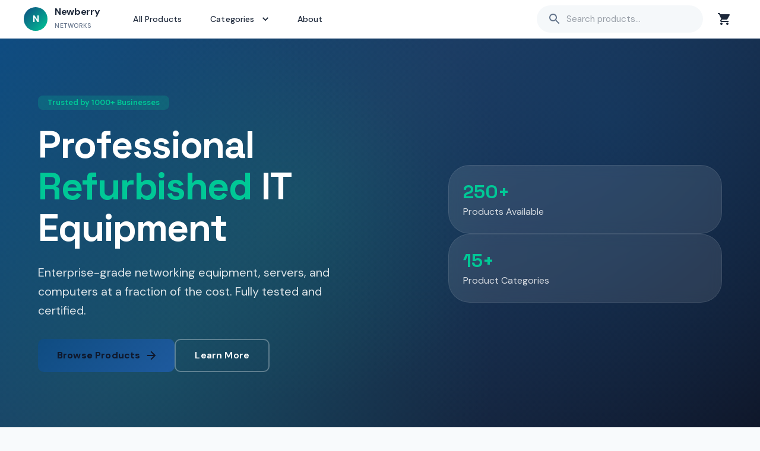

--- FILE ---
content_type: text/html
request_url: https://newberrynetworks.com/
body_size: 497
content:
<!doctype html>
<html lang="en">
  <head>
    <meta charset="UTF-8" />
    <link rel="icon" type="image/svg+xml" href="/favicon.svg" />
    <meta name="viewport" content="width=device-width, initial-scale=1.0" />
    <meta name="description" content="Newberry Networks - Professional refurbished networking equipment, computers, and enterprise technology solutions. Quality tested equipment for businesses and technology professionals." />
    <meta name="keywords" content="refurbished IT equipment, network switches, Cisco, Dell, HP, enterprise computers, refurbished servers, IT hardware" />
    
    <!-- Open Graph / Social Media -->
    <meta property="og:type" content="website" />
    <meta property="og:title" content="Newberry Networks | Professional Refurbished IT Equipment" />
    <meta property="og:description" content="Quality refurbished networking equipment, computers, and enterprise technology solutions." />
    <meta property="og:site_name" content="Newberry Networks" />
    
    <!-- Preconnect to Google Fonts -->
    <link rel="preconnect" href="https://fonts.googleapis.com" />
    <link rel="preconnect" href="https://fonts.gstatic.com" crossorigin />
    
    <!-- Google Shopping / Schema.org structured data will be added dynamically per product page -->
    
    <title>Newberry Networks | Professional Refurbished IT Equipment</title>
    <script type="module" crossorigin src="/assets/index-DEG5t0fV.js"></script>
    <link rel="stylesheet" crossorigin href="/assets/index-CbAN66a-.css">
  </head>
  <body>
    <div id="root"></div>
  </body>
</html>


--- FILE ---
content_type: text/css
request_url: https://newberrynetworks.com/assets/index-CbAN66a-.css
body_size: 675
content:
@import"https://fonts.googleapis.com/css2?family=DM+Sans:ital,opsz,wght@0,9..40,100..1000;1,9..40,100..1000&family=Space+Grotesk:wght@300..700&display=swap";html{scroll-behavior:smooth}body{margin:0;font-family:DM Sans,-apple-system,BlinkMacSystemFont,Segoe UI,sans-serif;-webkit-font-smoothing:antialiased;-moz-osx-font-smoothing:grayscale;background-color:#f8fafc}::-webkit-scrollbar{width:8px;height:8px}::-webkit-scrollbar-track{background:#f1f5f9}::-webkit-scrollbar-thumb{background:#94a3b8;border-radius:4px}::-webkit-scrollbar-thumb:hover{background:#64748b}::selection{background-color:#0f4c8133;color:#0f4c81}.gradient-text{background:linear-gradient(135deg,#0f4c81,#00c896);-webkit-background-clip:text;-webkit-text-fill-color:transparent;background-clip:text}.hero-gradient{background:linear-gradient(135deg,#0f4c81,#1e3a5f 40%,#0f172a);position:relative;overflow:hidden}.hero-gradient:before{content:"";position:absolute;top:0;left:0;right:0;bottom:0;background:radial-gradient(circle at 20% 80%,rgba(0,200,150,.15) 0%,transparent 50%),radial-gradient(circle at 80% 20%,rgba(15,76,129,.3) 0%,transparent 50%),radial-gradient(circle at 40% 40%,rgba(0,200,150,.1) 0%,transparent 40%);pointer-events:none}.mesh-gradient{background:linear-gradient(135deg,#f8fafc,#e2e8f0);position:relative}.card-hover-scale{transition:transform .3s ease,box-shadow .3s ease}.card-hover-scale:hover{transform:translateY(-4px);box-shadow:0 20px 40px #0000001f}.product-image-container{position:relative;overflow:hidden;background:linear-gradient(135deg,#f1f5f9,#e2e8f0)}.product-image-container img{transition:transform .4s ease}.product-image-container:hover img{transform:scale(1.05)}.animated-underline{position:relative}.animated-underline:after{content:"";position:absolute;bottom:-2px;left:0;width:0;height:2px;background:linear-gradient(90deg,#0f4c81,#00c896);transition:width .3s ease}.animated-underline:hover:after{width:100%}@keyframes fadeInUp{0%{opacity:0;transform:translateY(20px)}to{opacity:1;transform:translateY(0)}}.fade-in-up{animation:fadeInUp .6s ease forwards}.stagger-1{animation-delay:.1s}.stagger-2{animation-delay:.2s}.stagger-3{animation-delay:.3s}.stagger-4{animation-delay:.4s}.stagger-5{animation-delay:.5s}.stagger-6{animation-delay:.6s}@keyframes pulse{0%,to{transform:scale(1)}50%{transform:scale(1.05)}}.pulse{animation:pulse 2s ease-in-out infinite}@keyframes shimmer{0%{background-position:-200% 0}to{background-position:200% 0}}.shimmer{background:linear-gradient(90deg,#f1f5f9,#e2e8f0,#f1f5f9);background-size:200% 100%;animation:shimmer 1.5s infinite}.category-card-networking{background:linear-gradient(135deg,#0f4c81,#1e5a9e)}.category-card-computers{background:linear-gradient(135deg,#1e3a5f,#2e5a8f)}.category-card-monitors{background:linear-gradient(135deg,#00796b,#009688)}.category-card-components{background:linear-gradient(135deg,#5c6bc0,#7986cb)}.category-card-storage{background:linear-gradient(135deg,#00897b,#26a69a)}.category-card-graphics{background:linear-gradient(135deg,#7b1fa2,#9c27b0)}


--- FILE ---
content_type: text/javascript
request_url: https://newberrynetworks.com/assets/index-DEG5t0fV.js
body_size: 154003
content:
function hx(e,t){for(var n=0;n<t.length;n++){const r=t[n];if(typeof r!="string"&&!Array.isArray(r)){for(const o in r)if(o!=="default"&&!(o in e)){const i=Object.getOwnPropertyDescriptor(r,o);i&&Object.defineProperty(e,o,i.get?i:{enumerable:!0,get:()=>r[o]})}}}return Object.freeze(Object.defineProperty(e,Symbol.toStringTag,{value:"Module"}))}(function(){const t=document.createElement("link").relList;if(t&&t.supports&&t.supports("modulepreload"))return;for(const o of document.querySelectorAll('link[rel="modulepreload"]'))r(o);new MutationObserver(o=>{for(const i of o)if(i.type==="childList")for(const s of i.addedNodes)s.tagName==="LINK"&&s.rel==="modulepreload"&&r(s)}).observe(document,{childList:!0,subtree:!0});function n(o){const i={};return o.integrity&&(i.integrity=o.integrity),o.referrerPolicy&&(i.referrerPolicy=o.referrerPolicy),o.crossOrigin==="use-credentials"?i.credentials="include":o.crossOrigin==="anonymous"?i.credentials="omit":i.credentials="same-origin",i}function r(o){if(o.ep)return;o.ep=!0;const i=n(o);fetch(o.href,i)}})();function wd(e){return e&&e.__esModule&&Object.prototype.hasOwnProperty.call(e,"default")?e.default:e}function Rr(e){if(e.__esModule)return e;var t=e.default;if(typeof t=="function"){var n=function r(){return this instanceof r?Reflect.construct(t,arguments,this.constructor):t.apply(this,arguments)};n.prototype=t.prototype}else n={};return Object.defineProperty(n,"__esModule",{value:!0}),Object.keys(e).forEach(function(r){var o=Object.getOwnPropertyDescriptor(e,r);Object.defineProperty(n,r,o.get?o:{enumerable:!0,get:function(){return e[r]}})}),n}var cg={exports:{}},vl={},ug={exports:{}},de={};/**
 * @license React
 * react.production.min.js
 *
 * Copyright (c) Facebook, Inc. and its affiliates.
 *
 * This source code is licensed under the MIT license found in the
 * LICENSE file in the root directory of this source tree.
 */var ks=Symbol.for("react.element"),mx=Symbol.for("react.portal"),gx=Symbol.for("react.fragment"),vx=Symbol.for("react.strict_mode"),yx=Symbol.for("react.profiler"),xx=Symbol.for("react.provider"),bx=Symbol.for("react.context"),Cx=Symbol.for("react.forward_ref"),Sx=Symbol.for("react.suspense"),kx=Symbol.for("react.memo"),wx=Symbol.for("react.lazy"),cf=Symbol.iterator;function Ex(e){return e===null||typeof e!="object"?null:(e=cf&&e[cf]||e["@@iterator"],typeof e=="function"?e:null)}var dg={isMounted:function(){return!1},enqueueForceUpdate:function(){},enqueueReplaceState:function(){},enqueueSetState:function(){}},pg=Object.assign,fg={};function ti(e,t,n){this.props=e,this.context=t,this.refs=fg,this.updater=n||dg}ti.prototype.isReactComponent={};ti.prototype.setState=function(e,t){if(typeof e!="object"&&typeof e!="function"&&e!=null)throw Error("setState(...): takes an object of state variables to update or a function which returns an object of state variables.");this.updater.enqueueSetState(this,e,t,"setState")};ti.prototype.forceUpdate=function(e){this.updater.enqueueForceUpdate(this,e,"forceUpdate")};function hg(){}hg.prototype=ti.prototype;function Ed(e,t,n){this.props=e,this.context=t,this.refs=fg,this.updater=n||dg}var Pd=Ed.prototype=new hg;Pd.constructor=Ed;pg(Pd,ti.prototype);Pd.isPureReactComponent=!0;var uf=Array.isArray,mg=Object.prototype.hasOwnProperty,jd={current:null},gg={key:!0,ref:!0,__self:!0,__source:!0};function vg(e,t,n){var r,o={},i=null,s=null;if(t!=null)for(r in t.ref!==void 0&&(s=t.ref),t.key!==void 0&&(i=""+t.key),t)mg.call(t,r)&&!gg.hasOwnProperty(r)&&(o[r]=t[r]);var l=arguments.length-2;if(l===1)o.children=n;else if(1<l){for(var c=Array(l),u=0;u<l;u++)c[u]=arguments[u+2];o.children=c}if(e&&e.defaultProps)for(r in l=e.defaultProps,l)o[r]===void 0&&(o[r]=l[r]);return{$$typeof:ks,type:e,key:i,ref:s,props:o,_owner:jd.current}}function Px(e,t){return{$$typeof:ks,type:e.type,key:t,ref:e.ref,props:e.props,_owner:e._owner}}function Rd(e){return typeof e=="object"&&e!==null&&e.$$typeof===ks}function jx(e){var t={"=":"=0",":":"=2"};return"$"+e.replace(/[=:]/g,function(n){return t[n]})}var df=/\/+/g;function Sc(e,t){return typeof e=="object"&&e!==null&&e.key!=null?jx(""+e.key):t.toString(36)}function ca(e,t,n,r,o){var i=typeof e;(i==="undefined"||i==="boolean")&&(e=null);var s=!1;if(e===null)s=!0;else switch(i){case"string":case"number":s=!0;break;case"object":switch(e.$$typeof){case ks:case mx:s=!0}}if(s)return s=e,o=o(s),e=r===""?"."+Sc(s,0):r,uf(o)?(n="",e!=null&&(n=e.replace(df,"$&/")+"/"),ca(o,t,n,"",function(u){return u})):o!=null&&(Rd(o)&&(o=Px(o,n+(!o.key||s&&s.key===o.key?"":(""+o.key).replace(df,"$&/")+"/")+e)),t.push(o)),1;if(s=0,r=r===""?".":r+":",uf(e))for(var l=0;l<e.length;l++){i=e[l];var c=r+Sc(i,l);s+=ca(i,t,n,c,o)}else if(c=Ex(e),typeof c=="function")for(e=c.call(e),l=0;!(i=e.next()).done;)i=i.value,c=r+Sc(i,l++),s+=ca(i,t,n,c,o);else if(i==="object")throw t=String(e),Error("Objects are not valid as a React child (found: "+(t==="[object Object]"?"object with keys {"+Object.keys(e).join(", ")+"}":t)+"). If you meant to render a collection of children, use an array instead.");return s}function As(e,t,n){if(e==null)return e;var r=[],o=0;return ca(e,r,"","",function(i){return t.call(n,i,o++)}),r}function Rx(e){if(e._status===-1){var t=e._result;t=t(),t.then(function(n){(e._status===0||e._status===-1)&&(e._status=1,e._result=n)},function(n){(e._status===0||e._status===-1)&&(e._status=2,e._result=n)}),e._status===-1&&(e._status=0,e._result=t)}if(e._status===1)return e._result.default;throw e._result}var Ct={current:null},ua={transition:null},$x={ReactCurrentDispatcher:Ct,ReactCurrentBatchConfig:ua,ReactCurrentOwner:jd};function yg(){throw Error("act(...) is not supported in production builds of React.")}de.Children={map:As,forEach:function(e,t,n){As(e,function(){t.apply(this,arguments)},n)},count:function(e){var t=0;return As(e,function(){t++}),t},toArray:function(e){return As(e,function(t){return t})||[]},only:function(e){if(!Rd(e))throw Error("React.Children.only expected to receive a single React element child.");return e}};de.Component=ti;de.Fragment=gx;de.Profiler=yx;de.PureComponent=Ed;de.StrictMode=vx;de.Suspense=Sx;de.__SECRET_INTERNALS_DO_NOT_USE_OR_YOU_WILL_BE_FIRED=$x;de.act=yg;de.cloneElement=function(e,t,n){if(e==null)throw Error("React.cloneElement(...): The argument must be a React element, but you passed "+e+".");var r=pg({},e.props),o=e.key,i=e.ref,s=e._owner;if(t!=null){if(t.ref!==void 0&&(i=t.ref,s=jd.current),t.key!==void 0&&(o=""+t.key),e.type&&e.type.defaultProps)var l=e.type.defaultProps;for(c in t)mg.call(t,c)&&!gg.hasOwnProperty(c)&&(r[c]=t[c]===void 0&&l!==void 0?l[c]:t[c])}var c=arguments.length-2;if(c===1)r.children=n;else if(1<c){l=Array(c);for(var u=0;u<c;u++)l[u]=arguments[u+2];r.children=l}return{$$typeof:ks,type:e.type,key:o,ref:i,props:r,_owner:s}};de.createContext=function(e){return e={$$typeof:bx,_currentValue:e,_currentValue2:e,_threadCount:0,Provider:null,Consumer:null,_defaultValue:null,_globalName:null},e.Provider={$$typeof:xx,_context:e},e.Consumer=e};de.createElement=vg;de.createFactory=function(e){var t=vg.bind(null,e);return t.type=e,t};de.createRef=function(){return{current:null}};de.forwardRef=function(e){return{$$typeof:Cx,render:e}};de.isValidElement=Rd;de.lazy=function(e){return{$$typeof:wx,_payload:{_status:-1,_result:e},_init:Rx}};de.memo=function(e,t){return{$$typeof:kx,type:e,compare:t===void 0?null:t}};de.startTransition=function(e){var t=ua.transition;ua.transition={};try{e()}finally{ua.transition=t}};de.unstable_act=yg;de.useCallback=function(e,t){return Ct.current.useCallback(e,t)};de.useContext=function(e){return Ct.current.useContext(e)};de.useDebugValue=function(){};de.useDeferredValue=function(e){return Ct.current.useDeferredValue(e)};de.useEffect=function(e,t){return Ct.current.useEffect(e,t)};de.useId=function(){return Ct.current.useId()};de.useImperativeHandle=function(e,t,n){return Ct.current.useImperativeHandle(e,t,n)};de.useInsertionEffect=function(e,t){return Ct.current.useInsertionEffect(e,t)};de.useLayoutEffect=function(e,t){return Ct.current.useLayoutEffect(e,t)};de.useMemo=function(e,t){return Ct.current.useMemo(e,t)};de.useReducer=function(e,t,n){return Ct.current.useReducer(e,t,n)};de.useRef=function(e){return Ct.current.useRef(e)};de.useState=function(e){return Ct.current.useState(e)};de.useSyncExternalStore=function(e,t,n){return Ct.current.useSyncExternalStore(e,t,n)};de.useTransition=function(){return Ct.current.useTransition()};de.version="18.3.1";ug.exports=de;var h=ug.exports;const fe=wd(h),Ta=hx({__proto__:null,default:fe},[h]);/**
 * @license React
 * react-jsx-runtime.production.min.js
 *
 * Copyright (c) Facebook, Inc. and its affiliates.
 *
 * This source code is licensed under the MIT license found in the
 * LICENSE file in the root directory of this source tree.
 */var Ix=h,Tx=Symbol.for("react.element"),Mx=Symbol.for("react.fragment"),Ox=Object.prototype.hasOwnProperty,_x=Ix.__SECRET_INTERNALS_DO_NOT_USE_OR_YOU_WILL_BE_FIRED.ReactCurrentOwner,Nx={key:!0,ref:!0,__self:!0,__source:!0};function xg(e,t,n){var r,o={},i=null,s=null;n!==void 0&&(i=""+n),t.key!==void 0&&(i=""+t.key),t.ref!==void 0&&(s=t.ref);for(r in t)Ox.call(t,r)&&!Nx.hasOwnProperty(r)&&(o[r]=t[r]);if(e&&e.defaultProps)for(r in t=e.defaultProps,t)o[r]===void 0&&(o[r]=t[r]);return{$$typeof:Tx,type:e,key:i,ref:s,props:o,_owner:_x.current}}vl.Fragment=Mx;vl.jsx=xg;vl.jsxs=xg;cg.exports=vl;var a=cg.exports,uu={},bg={exports:{}},Ft={},Cg={exports:{}},Sg={};/**
 * @license React
 * scheduler.production.min.js
 *
 * Copyright (c) Facebook, Inc. and its affiliates.
 *
 * This source code is licensed under the MIT license found in the
 * LICENSE file in the root directory of this source tree.
 */(function(e){function t(j,_){var L=j.length;j.push(_);e:for(;0<L;){var G=L-1>>>1,J=j[G];if(0<o(J,_))j[G]=_,j[L]=J,L=G;else break e}}function n(j){return j.length===0?null:j[0]}function r(j){if(j.length===0)return null;var _=j[0],L=j.pop();if(L!==_){j[0]=L;e:for(var G=0,J=j.length,ce=J>>>1;G<ce;){var X=2*(G+1)-1,le=j[X],ae=X+1,pe=j[ae];if(0>o(le,L))ae<J&&0>o(pe,le)?(j[G]=pe,j[ae]=L,G=ae):(j[G]=le,j[X]=L,G=X);else if(ae<J&&0>o(pe,L))j[G]=pe,j[ae]=L,G=ae;else break e}}return _}function o(j,_){var L=j.sortIndex-_.sortIndex;return L!==0?L:j.id-_.id}if(typeof performance=="object"&&typeof performance.now=="function"){var i=performance;e.unstable_now=function(){return i.now()}}else{var s=Date,l=s.now();e.unstable_now=function(){return s.now()-l}}var c=[],u=[],p=1,d=null,f=3,x=!1,b=!1,y=!1,k=typeof setTimeout=="function"?setTimeout:null,m=typeof clearTimeout=="function"?clearTimeout:null,v=typeof setImmediate<"u"?setImmediate:null;typeof navigator<"u"&&navigator.scheduling!==void 0&&navigator.scheduling.isInputPending!==void 0&&navigator.scheduling.isInputPending.bind(navigator.scheduling);function g(j){for(var _=n(u);_!==null;){if(_.callback===null)r(u);else if(_.startTime<=j)r(u),_.sortIndex=_.expirationTime,t(c,_);else break;_=n(u)}}function S(j){if(y=!1,g(j),!b)if(n(c)!==null)b=!0,V(E);else{var _=n(u);_!==null&&$(S,_.startTime-j)}}function E(j,_){b=!1,y&&(y=!1,m(R),R=-1),x=!0;var L=f;try{for(g(_),d=n(c);d!==null&&(!(d.expirationTime>_)||j&&!W());){var G=d.callback;if(typeof G=="function"){d.callback=null,f=d.priorityLevel;var J=G(d.expirationTime<=_);_=e.unstable_now(),typeof J=="function"?d.callback=J:d===n(c)&&r(c),g(_)}else r(c);d=n(c)}if(d!==null)var ce=!0;else{var X=n(u);X!==null&&$(S,X.startTime-_),ce=!1}return ce}finally{d=null,f=L,x=!1}}var P=!1,w=null,R=-1,O=5,M=-1;function W(){return!(e.unstable_now()-M<O)}function B(){if(w!==null){var j=e.unstable_now();M=j;var _=!0;try{_=w(!0,j)}finally{_?N():(P=!1,w=null)}}else P=!1}var N;if(typeof v=="function")N=function(){v(B)};else if(typeof MessageChannel<"u"){var F=new MessageChannel,A=F.port2;F.port1.onmessage=B,N=function(){A.postMessage(null)}}else N=function(){k(B,0)};function V(j){w=j,P||(P=!0,N())}function $(j,_){R=k(function(){j(e.unstable_now())},_)}e.unstable_IdlePriority=5,e.unstable_ImmediatePriority=1,e.unstable_LowPriority=4,e.unstable_NormalPriority=3,e.unstable_Profiling=null,e.unstable_UserBlockingPriority=2,e.unstable_cancelCallback=function(j){j.callback=null},e.unstable_continueExecution=function(){b||x||(b=!0,V(E))},e.unstable_forceFrameRate=function(j){0>j||125<j?console.error("forceFrameRate takes a positive int between 0 and 125, forcing frame rates higher than 125 fps is not supported"):O=0<j?Math.floor(1e3/j):5},e.unstable_getCurrentPriorityLevel=function(){return f},e.unstable_getFirstCallbackNode=function(){return n(c)},e.unstable_next=function(j){switch(f){case 1:case 2:case 3:var _=3;break;default:_=f}var L=f;f=_;try{return j()}finally{f=L}},e.unstable_pauseExecution=function(){},e.unstable_requestPaint=function(){},e.unstable_runWithPriority=function(j,_){switch(j){case 1:case 2:case 3:case 4:case 5:break;default:j=3}var L=f;f=j;try{return _()}finally{f=L}},e.unstable_scheduleCallback=function(j,_,L){var G=e.unstable_now();switch(typeof L=="object"&&L!==null?(L=L.delay,L=typeof L=="number"&&0<L?G+L:G):L=G,j){case 1:var J=-1;break;case 2:J=250;break;case 5:J=1073741823;break;case 4:J=1e4;break;default:J=5e3}return J=L+J,j={id:p++,callback:_,priorityLevel:j,startTime:L,expirationTime:J,sortIndex:-1},L>G?(j.sortIndex=L,t(u,j),n(c)===null&&j===n(u)&&(y?(m(R),R=-1):y=!0,$(S,L-G))):(j.sortIndex=J,t(c,j),b||x||(b=!0,V(E))),j},e.unstable_shouldYield=W,e.unstable_wrapCallback=function(j){var _=f;return function(){var L=f;f=_;try{return j.apply(this,arguments)}finally{f=L}}}})(Sg);Cg.exports=Sg;var zx=Cg.exports;/**
 * @license React
 * react-dom.production.min.js
 *
 * Copyright (c) Facebook, Inc. and its affiliates.
 *
 * This source code is licensed under the MIT license found in the
 * LICENSE file in the root directory of this source tree.
 */var Ax=h,Bt=zx;function D(e){for(var t="https://reactjs.org/docs/error-decoder.html?invariant="+e,n=1;n<arguments.length;n++)t+="&args[]="+encodeURIComponent(arguments[n]);return"Minified React error #"+e+"; visit "+t+" for the full message or use the non-minified dev environment for full errors and additional helpful warnings."}var kg=new Set,Xi={};function Zr(e,t){Bo(e,t),Bo(e+"Capture",t)}function Bo(e,t){for(Xi[e]=t,e=0;e<t.length;e++)kg.add(t[e])}var qn=!(typeof window>"u"||typeof window.document>"u"||typeof window.document.createElement>"u"),du=Object.prototype.hasOwnProperty,Lx=/^[:A-Z_a-z\u00C0-\u00D6\u00D8-\u00F6\u00F8-\u02FF\u0370-\u037D\u037F-\u1FFF\u200C-\u200D\u2070-\u218F\u2C00-\u2FEF\u3001-\uD7FF\uF900-\uFDCF\uFDF0-\uFFFD][:A-Z_a-z\u00C0-\u00D6\u00D8-\u00F6\u00F8-\u02FF\u0370-\u037D\u037F-\u1FFF\u200C-\u200D\u2070-\u218F\u2C00-\u2FEF\u3001-\uD7FF\uF900-\uFDCF\uFDF0-\uFFFD\-.0-9\u00B7\u0300-\u036F\u203F-\u2040]*$/,pf={},ff={};function Bx(e){return du.call(ff,e)?!0:du.call(pf,e)?!1:Lx.test(e)?ff[e]=!0:(pf[e]=!0,!1)}function Fx(e,t,n,r){if(n!==null&&n.type===0)return!1;switch(typeof t){case"function":case"symbol":return!0;case"boolean":return r?!1:n!==null?!n.acceptsBooleans:(e=e.toLowerCase().slice(0,5),e!=="data-"&&e!=="aria-");default:return!1}}function Wx(e,t,n,r){if(t===null||typeof t>"u"||Fx(e,t,n,r))return!0;if(r)return!1;if(n!==null)switch(n.type){case 3:return!t;case 4:return t===!1;case 5:return isNaN(t);case 6:return isNaN(t)||1>t}return!1}function St(e,t,n,r,o,i,s){this.acceptsBooleans=t===2||t===3||t===4,this.attributeName=r,this.attributeNamespace=o,this.mustUseProperty=n,this.propertyName=e,this.type=t,this.sanitizeURL=i,this.removeEmptyString=s}var ft={};"children dangerouslySetInnerHTML defaultValue defaultChecked innerHTML suppressContentEditableWarning suppressHydrationWarning style".split(" ").forEach(function(e){ft[e]=new St(e,0,!1,e,null,!1,!1)});[["acceptCharset","accept-charset"],["className","class"],["htmlFor","for"],["httpEquiv","http-equiv"]].forEach(function(e){var t=e[0];ft[t]=new St(t,1,!1,e[1],null,!1,!1)});["contentEditable","draggable","spellCheck","value"].forEach(function(e){ft[e]=new St(e,2,!1,e.toLowerCase(),null,!1,!1)});["autoReverse","externalResourcesRequired","focusable","preserveAlpha"].forEach(function(e){ft[e]=new St(e,2,!1,e,null,!1,!1)});"allowFullScreen async autoFocus autoPlay controls default defer disabled disablePictureInPicture disableRemotePlayback formNoValidate hidden loop noModule noValidate open playsInline readOnly required reversed scoped seamless itemScope".split(" ").forEach(function(e){ft[e]=new St(e,3,!1,e.toLowerCase(),null,!1,!1)});["checked","multiple","muted","selected"].forEach(function(e){ft[e]=new St(e,3,!0,e,null,!1,!1)});["capture","download"].forEach(function(e){ft[e]=new St(e,4,!1,e,null,!1,!1)});["cols","rows","size","span"].forEach(function(e){ft[e]=new St(e,6,!1,e,null,!1,!1)});["rowSpan","start"].forEach(function(e){ft[e]=new St(e,5,!1,e.toLowerCase(),null,!1,!1)});var $d=/[\-:]([a-z])/g;function Id(e){return e[1].toUpperCase()}"accent-height alignment-baseline arabic-form baseline-shift cap-height clip-path clip-rule color-interpolation color-interpolation-filters color-profile color-rendering dominant-baseline enable-background fill-opacity fill-rule flood-color flood-opacity font-family font-size font-size-adjust font-stretch font-style font-variant font-weight glyph-name glyph-orientation-horizontal glyph-orientation-vertical horiz-adv-x horiz-origin-x image-rendering letter-spacing lighting-color marker-end marker-mid marker-start overline-position overline-thickness paint-order panose-1 pointer-events rendering-intent shape-rendering stop-color stop-opacity strikethrough-position strikethrough-thickness stroke-dasharray stroke-dashoffset stroke-linecap stroke-linejoin stroke-miterlimit stroke-opacity stroke-width text-anchor text-decoration text-rendering underline-position underline-thickness unicode-bidi unicode-range units-per-em v-alphabetic v-hanging v-ideographic v-mathematical vector-effect vert-adv-y vert-origin-x vert-origin-y word-spacing writing-mode xmlns:xlink x-height".split(" ").forEach(function(e){var t=e.replace($d,Id);ft[t]=new St(t,1,!1,e,null,!1,!1)});"xlink:actuate xlink:arcrole xlink:role xlink:show xlink:title xlink:type".split(" ").forEach(function(e){var t=e.replace($d,Id);ft[t]=new St(t,1,!1,e,"http://www.w3.org/1999/xlink",!1,!1)});["xml:base","xml:lang","xml:space"].forEach(function(e){var t=e.replace($d,Id);ft[t]=new St(t,1,!1,e,"http://www.w3.org/XML/1998/namespace",!1,!1)});["tabIndex","crossOrigin"].forEach(function(e){ft[e]=new St(e,1,!1,e.toLowerCase(),null,!1,!1)});ft.xlinkHref=new St("xlinkHref",1,!1,"xlink:href","http://www.w3.org/1999/xlink",!0,!1);["src","href","action","formAction"].forEach(function(e){ft[e]=new St(e,1,!1,e.toLowerCase(),null,!0,!0)});function Td(e,t,n,r){var o=ft.hasOwnProperty(t)?ft[t]:null;(o!==null?o.type!==0:r||!(2<t.length)||t[0]!=="o"&&t[0]!=="O"||t[1]!=="n"&&t[1]!=="N")&&(Wx(t,n,o,r)&&(n=null),r||o===null?Bx(t)&&(n===null?e.removeAttribute(t):e.setAttribute(t,""+n)):o.mustUseProperty?e[o.propertyName]=n===null?o.type===3?!1:"":n:(t=o.attributeName,r=o.attributeNamespace,n===null?e.removeAttribute(t):(o=o.type,n=o===3||o===4&&n===!0?"":""+n,r?e.setAttributeNS(r,t,n):e.setAttribute(t,n))))}var tr=Ax.__SECRET_INTERNALS_DO_NOT_USE_OR_YOU_WILL_BE_FIRED,Ls=Symbol.for("react.element"),ho=Symbol.for("react.portal"),mo=Symbol.for("react.fragment"),Md=Symbol.for("react.strict_mode"),pu=Symbol.for("react.profiler"),wg=Symbol.for("react.provider"),Eg=Symbol.for("react.context"),Od=Symbol.for("react.forward_ref"),fu=Symbol.for("react.suspense"),hu=Symbol.for("react.suspense_list"),_d=Symbol.for("react.memo"),cr=Symbol.for("react.lazy"),Pg=Symbol.for("react.offscreen"),hf=Symbol.iterator;function mi(e){return e===null||typeof e!="object"?null:(e=hf&&e[hf]||e["@@iterator"],typeof e=="function"?e:null)}var We=Object.assign,kc;function Mi(e){if(kc===void 0)try{throw Error()}catch(n){var t=n.stack.trim().match(/\n( *(at )?)/);kc=t&&t[1]||""}return`
`+kc+e}var wc=!1;function Ec(e,t){if(!e||wc)return"";wc=!0;var n=Error.prepareStackTrace;Error.prepareStackTrace=void 0;try{if(t)if(t=function(){throw Error()},Object.defineProperty(t.prototype,"props",{set:function(){throw Error()}}),typeof Reflect=="object"&&Reflect.construct){try{Reflect.construct(t,[])}catch(u){var r=u}Reflect.construct(e,[],t)}else{try{t.call()}catch(u){r=u}e.call(t.prototype)}else{try{throw Error()}catch(u){r=u}e()}}catch(u){if(u&&r&&typeof u.stack=="string"){for(var o=u.stack.split(`
`),i=r.stack.split(`
`),s=o.length-1,l=i.length-1;1<=s&&0<=l&&o[s]!==i[l];)l--;for(;1<=s&&0<=l;s--,l--)if(o[s]!==i[l]){if(s!==1||l!==1)do if(s--,l--,0>l||o[s]!==i[l]){var c=`
`+o[s].replace(" at new "," at ");return e.displayName&&c.includes("<anonymous>")&&(c=c.replace("<anonymous>",e.displayName)),c}while(1<=s&&0<=l);break}}}finally{wc=!1,Error.prepareStackTrace=n}return(e=e?e.displayName||e.name:"")?Mi(e):""}function Dx(e){switch(e.tag){case 5:return Mi(e.type);case 16:return Mi("Lazy");case 13:return Mi("Suspense");case 19:return Mi("SuspenseList");case 0:case 2:case 15:return e=Ec(e.type,!1),e;case 11:return e=Ec(e.type.render,!1),e;case 1:return e=Ec(e.type,!0),e;default:return""}}function mu(e){if(e==null)return null;if(typeof e=="function")return e.displayName||e.name||null;if(typeof e=="string")return e;switch(e){case mo:return"Fragment";case ho:return"Portal";case pu:return"Profiler";case Md:return"StrictMode";case fu:return"Suspense";case hu:return"SuspenseList"}if(typeof e=="object")switch(e.$$typeof){case Eg:return(e.displayName||"Context")+".Consumer";case wg:return(e._context.displayName||"Context")+".Provider";case Od:var t=e.render;return e=e.displayName,e||(e=t.displayName||t.name||"",e=e!==""?"ForwardRef("+e+")":"ForwardRef"),e;case _d:return t=e.displayName||null,t!==null?t:mu(e.type)||"Memo";case cr:t=e._payload,e=e._init;try{return mu(e(t))}catch{}}return null}function Ux(e){var t=e.type;switch(e.tag){case 24:return"Cache";case 9:return(t.displayName||"Context")+".Consumer";case 10:return(t._context.displayName||"Context")+".Provider";case 18:return"DehydratedFragment";case 11:return e=t.render,e=e.displayName||e.name||"",t.displayName||(e!==""?"ForwardRef("+e+")":"ForwardRef");case 7:return"Fragment";case 5:return t;case 4:return"Portal";case 3:return"Root";case 6:return"Text";case 16:return mu(t);case 8:return t===Md?"StrictMode":"Mode";case 22:return"Offscreen";case 12:return"Profiler";case 21:return"Scope";case 13:return"Suspense";case 19:return"SuspenseList";case 25:return"TracingMarker";case 1:case 0:case 17:case 2:case 14:case 15:if(typeof t=="function")return t.displayName||t.name||null;if(typeof t=="string")return t}return null}function Pr(e){switch(typeof e){case"boolean":case"number":case"string":case"undefined":return e;case"object":return e;default:return""}}function jg(e){var t=e.type;return(e=e.nodeName)&&e.toLowerCase()==="input"&&(t==="checkbox"||t==="radio")}function Vx(e){var t=jg(e)?"checked":"value",n=Object.getOwnPropertyDescriptor(e.constructor.prototype,t),r=""+e[t];if(!e.hasOwnProperty(t)&&typeof n<"u"&&typeof n.get=="function"&&typeof n.set=="function"){var o=n.get,i=n.set;return Object.defineProperty(e,t,{configurable:!0,get:function(){return o.call(this)},set:function(s){r=""+s,i.call(this,s)}}),Object.defineProperty(e,t,{enumerable:n.enumerable}),{getValue:function(){return r},setValue:function(s){r=""+s},stopTracking:function(){e._valueTracker=null,delete e[t]}}}}function Bs(e){e._valueTracker||(e._valueTracker=Vx(e))}function Rg(e){if(!e)return!1;var t=e._valueTracker;if(!t)return!0;var n=t.getValue(),r="";return e&&(r=jg(e)?e.checked?"true":"false":e.value),e=r,e!==n?(t.setValue(e),!0):!1}function Ma(e){if(e=e||(typeof document<"u"?document:void 0),typeof e>"u")return null;try{return e.activeElement||e.body}catch{return e.body}}function gu(e,t){var n=t.checked;return We({},t,{defaultChecked:void 0,defaultValue:void 0,value:void 0,checked:n??e._wrapperState.initialChecked})}function mf(e,t){var n=t.defaultValue==null?"":t.defaultValue,r=t.checked!=null?t.checked:t.defaultChecked;n=Pr(t.value!=null?t.value:n),e._wrapperState={initialChecked:r,initialValue:n,controlled:t.type==="checkbox"||t.type==="radio"?t.checked!=null:t.value!=null}}function $g(e,t){t=t.checked,t!=null&&Td(e,"checked",t,!1)}function vu(e,t){$g(e,t);var n=Pr(t.value),r=t.type;if(n!=null)r==="number"?(n===0&&e.value===""||e.value!=n)&&(e.value=""+n):e.value!==""+n&&(e.value=""+n);else if(r==="submit"||r==="reset"){e.removeAttribute("value");return}t.hasOwnProperty("value")?yu(e,t.type,n):t.hasOwnProperty("defaultValue")&&yu(e,t.type,Pr(t.defaultValue)),t.checked==null&&t.defaultChecked!=null&&(e.defaultChecked=!!t.defaultChecked)}function gf(e,t,n){if(t.hasOwnProperty("value")||t.hasOwnProperty("defaultValue")){var r=t.type;if(!(r!=="submit"&&r!=="reset"||t.value!==void 0&&t.value!==null))return;t=""+e._wrapperState.initialValue,n||t===e.value||(e.value=t),e.defaultValue=t}n=e.name,n!==""&&(e.name=""),e.defaultChecked=!!e._wrapperState.initialChecked,n!==""&&(e.name=n)}function yu(e,t,n){(t!=="number"||Ma(e.ownerDocument)!==e)&&(n==null?e.defaultValue=""+e._wrapperState.initialValue:e.defaultValue!==""+n&&(e.defaultValue=""+n))}var Oi=Array.isArray;function Io(e,t,n,r){if(e=e.options,t){t={};for(var o=0;o<n.length;o++)t["$"+n[o]]=!0;for(n=0;n<e.length;n++)o=t.hasOwnProperty("$"+e[n].value),e[n].selected!==o&&(e[n].selected=o),o&&r&&(e[n].defaultSelected=!0)}else{for(n=""+Pr(n),t=null,o=0;o<e.length;o++){if(e[o].value===n){e[o].selected=!0,r&&(e[o].defaultSelected=!0);return}t!==null||e[o].disabled||(t=e[o])}t!==null&&(t.selected=!0)}}function xu(e,t){if(t.dangerouslySetInnerHTML!=null)throw Error(D(91));return We({},t,{value:void 0,defaultValue:void 0,children:""+e._wrapperState.initialValue})}function vf(e,t){var n=t.value;if(n==null){if(n=t.children,t=t.defaultValue,n!=null){if(t!=null)throw Error(D(92));if(Oi(n)){if(1<n.length)throw Error(D(93));n=n[0]}t=n}t==null&&(t=""),n=t}e._wrapperState={initialValue:Pr(n)}}function Ig(e,t){var n=Pr(t.value),r=Pr(t.defaultValue);n!=null&&(n=""+n,n!==e.value&&(e.value=n),t.defaultValue==null&&e.defaultValue!==n&&(e.defaultValue=n)),r!=null&&(e.defaultValue=""+r)}function yf(e){var t=e.textContent;t===e._wrapperState.initialValue&&t!==""&&t!==null&&(e.value=t)}function Tg(e){switch(e){case"svg":return"http://www.w3.org/2000/svg";case"math":return"http://www.w3.org/1998/Math/MathML";default:return"http://www.w3.org/1999/xhtml"}}function bu(e,t){return e==null||e==="http://www.w3.org/1999/xhtml"?Tg(t):e==="http://www.w3.org/2000/svg"&&t==="foreignObject"?"http://www.w3.org/1999/xhtml":e}var Fs,Mg=function(e){return typeof MSApp<"u"&&MSApp.execUnsafeLocalFunction?function(t,n,r,o){MSApp.execUnsafeLocalFunction(function(){return e(t,n,r,o)})}:e}(function(e,t){if(e.namespaceURI!=="http://www.w3.org/2000/svg"||"innerHTML"in e)e.innerHTML=t;else{for(Fs=Fs||document.createElement("div"),Fs.innerHTML="<svg>"+t.valueOf().toString()+"</svg>",t=Fs.firstChild;e.firstChild;)e.removeChild(e.firstChild);for(;t.firstChild;)e.appendChild(t.firstChild)}});function Ji(e,t){if(t){var n=e.firstChild;if(n&&n===e.lastChild&&n.nodeType===3){n.nodeValue=t;return}}e.textContent=t}var Ai={animationIterationCount:!0,aspectRatio:!0,borderImageOutset:!0,borderImageSlice:!0,borderImageWidth:!0,boxFlex:!0,boxFlexGroup:!0,boxOrdinalGroup:!0,columnCount:!0,columns:!0,flex:!0,flexGrow:!0,flexPositive:!0,flexShrink:!0,flexNegative:!0,flexOrder:!0,gridArea:!0,gridRow:!0,gridRowEnd:!0,gridRowSpan:!0,gridRowStart:!0,gridColumn:!0,gridColumnEnd:!0,gridColumnSpan:!0,gridColumnStart:!0,fontWeight:!0,lineClamp:!0,lineHeight:!0,opacity:!0,order:!0,orphans:!0,tabSize:!0,widows:!0,zIndex:!0,zoom:!0,fillOpacity:!0,floodOpacity:!0,stopOpacity:!0,strokeDasharray:!0,strokeDashoffset:!0,strokeMiterlimit:!0,strokeOpacity:!0,strokeWidth:!0},Hx=["Webkit","ms","Moz","O"];Object.keys(Ai).forEach(function(e){Hx.forEach(function(t){t=t+e.charAt(0).toUpperCase()+e.substring(1),Ai[t]=Ai[e]})});function Og(e,t,n){return t==null||typeof t=="boolean"||t===""?"":n||typeof t!="number"||t===0||Ai.hasOwnProperty(e)&&Ai[e]?(""+t).trim():t+"px"}function _g(e,t){e=e.style;for(var n in t)if(t.hasOwnProperty(n)){var r=n.indexOf("--")===0,o=Og(n,t[n],r);n==="float"&&(n="cssFloat"),r?e.setProperty(n,o):e[n]=o}}var Gx=We({menuitem:!0},{area:!0,base:!0,br:!0,col:!0,embed:!0,hr:!0,img:!0,input:!0,keygen:!0,link:!0,meta:!0,param:!0,source:!0,track:!0,wbr:!0});function Cu(e,t){if(t){if(Gx[e]&&(t.children!=null||t.dangerouslySetInnerHTML!=null))throw Error(D(137,e));if(t.dangerouslySetInnerHTML!=null){if(t.children!=null)throw Error(D(60));if(typeof t.dangerouslySetInnerHTML!="object"||!("__html"in t.dangerouslySetInnerHTML))throw Error(D(61))}if(t.style!=null&&typeof t.style!="object")throw Error(D(62))}}function Su(e,t){if(e.indexOf("-")===-1)return typeof t.is=="string";switch(e){case"annotation-xml":case"color-profile":case"font-face":case"font-face-src":case"font-face-uri":case"font-face-format":case"font-face-name":case"missing-glyph":return!1;default:return!0}}var ku=null;function Nd(e){return e=e.target||e.srcElement||window,e.correspondingUseElement&&(e=e.correspondingUseElement),e.nodeType===3?e.parentNode:e}var wu=null,To=null,Mo=null;function xf(e){if(e=Ps(e)){if(typeof wu!="function")throw Error(D(280));var t=e.stateNode;t&&(t=Sl(t),wu(e.stateNode,e.type,t))}}function Ng(e){To?Mo?Mo.push(e):Mo=[e]:To=e}function zg(){if(To){var e=To,t=Mo;if(Mo=To=null,xf(e),t)for(e=0;e<t.length;e++)xf(t[e])}}function Ag(e,t){return e(t)}function Lg(){}var Pc=!1;function Bg(e,t,n){if(Pc)return e(t,n);Pc=!0;try{return Ag(e,t,n)}finally{Pc=!1,(To!==null||Mo!==null)&&(Lg(),zg())}}function Zi(e,t){var n=e.stateNode;if(n===null)return null;var r=Sl(n);if(r===null)return null;n=r[t];e:switch(t){case"onClick":case"onClickCapture":case"onDoubleClick":case"onDoubleClickCapture":case"onMouseDown":case"onMouseDownCapture":case"onMouseMove":case"onMouseMoveCapture":case"onMouseUp":case"onMouseUpCapture":case"onMouseEnter":(r=!r.disabled)||(e=e.type,r=!(e==="button"||e==="input"||e==="select"||e==="textarea")),e=!r;break e;default:e=!1}if(e)return null;if(n&&typeof n!="function")throw Error(D(231,t,typeof n));return n}var Eu=!1;if(qn)try{var gi={};Object.defineProperty(gi,"passive",{get:function(){Eu=!0}}),window.addEventListener("test",gi,gi),window.removeEventListener("test",gi,gi)}catch{Eu=!1}function Kx(e,t,n,r,o,i,s,l,c){var u=Array.prototype.slice.call(arguments,3);try{t.apply(n,u)}catch(p){this.onError(p)}}var Li=!1,Oa=null,_a=!1,Pu=null,qx={onError:function(e){Li=!0,Oa=e}};function Yx(e,t,n,r,o,i,s,l,c){Li=!1,Oa=null,Kx.apply(qx,arguments)}function Qx(e,t,n,r,o,i,s,l,c){if(Yx.apply(this,arguments),Li){if(Li){var u=Oa;Li=!1,Oa=null}else throw Error(D(198));_a||(_a=!0,Pu=u)}}function eo(e){var t=e,n=e;if(e.alternate)for(;t.return;)t=t.return;else{e=t;do t=e,t.flags&4098&&(n=t.return),e=t.return;while(e)}return t.tag===3?n:null}function Fg(e){if(e.tag===13){var t=e.memoizedState;if(t===null&&(e=e.alternate,e!==null&&(t=e.memoizedState)),t!==null)return t.dehydrated}return null}function bf(e){if(eo(e)!==e)throw Error(D(188))}function Xx(e){var t=e.alternate;if(!t){if(t=eo(e),t===null)throw Error(D(188));return t!==e?null:e}for(var n=e,r=t;;){var o=n.return;if(o===null)break;var i=o.alternate;if(i===null){if(r=o.return,r!==null){n=r;continue}break}if(o.child===i.child){for(i=o.child;i;){if(i===n)return bf(o),e;if(i===r)return bf(o),t;i=i.sibling}throw Error(D(188))}if(n.return!==r.return)n=o,r=i;else{for(var s=!1,l=o.child;l;){if(l===n){s=!0,n=o,r=i;break}if(l===r){s=!0,r=o,n=i;break}l=l.sibling}if(!s){for(l=i.child;l;){if(l===n){s=!0,n=i,r=o;break}if(l===r){s=!0,r=i,n=o;break}l=l.sibling}if(!s)throw Error(D(189))}}if(n.alternate!==r)throw Error(D(190))}if(n.tag!==3)throw Error(D(188));return n.stateNode.current===n?e:t}function Wg(e){return e=Xx(e),e!==null?Dg(e):null}function Dg(e){if(e.tag===5||e.tag===6)return e;for(e=e.child;e!==null;){var t=Dg(e);if(t!==null)return t;e=e.sibling}return null}var Ug=Bt.unstable_scheduleCallback,Cf=Bt.unstable_cancelCallback,Jx=Bt.unstable_shouldYield,Zx=Bt.unstable_requestPaint,Ge=Bt.unstable_now,e1=Bt.unstable_getCurrentPriorityLevel,zd=Bt.unstable_ImmediatePriority,Vg=Bt.unstable_UserBlockingPriority,Na=Bt.unstable_NormalPriority,t1=Bt.unstable_LowPriority,Hg=Bt.unstable_IdlePriority,yl=null,Tn=null;function n1(e){if(Tn&&typeof Tn.onCommitFiberRoot=="function")try{Tn.onCommitFiberRoot(yl,e,void 0,(e.current.flags&128)===128)}catch{}}var vn=Math.clz32?Math.clz32:i1,r1=Math.log,o1=Math.LN2;function i1(e){return e>>>=0,e===0?32:31-(r1(e)/o1|0)|0}var Ws=64,Ds=4194304;function _i(e){switch(e&-e){case 1:return 1;case 2:return 2;case 4:return 4;case 8:return 8;case 16:return 16;case 32:return 32;case 64:case 128:case 256:case 512:case 1024:case 2048:case 4096:case 8192:case 16384:case 32768:case 65536:case 131072:case 262144:case 524288:case 1048576:case 2097152:return e&4194240;case 4194304:case 8388608:case 16777216:case 33554432:case 67108864:return e&130023424;case 134217728:return 134217728;case 268435456:return 268435456;case 536870912:return 536870912;case 1073741824:return 1073741824;default:return e}}function za(e,t){var n=e.pendingLanes;if(n===0)return 0;var r=0,o=e.suspendedLanes,i=e.pingedLanes,s=n&268435455;if(s!==0){var l=s&~o;l!==0?r=_i(l):(i&=s,i!==0&&(r=_i(i)))}else s=n&~o,s!==0?r=_i(s):i!==0&&(r=_i(i));if(r===0)return 0;if(t!==0&&t!==r&&!(t&o)&&(o=r&-r,i=t&-t,o>=i||o===16&&(i&4194240)!==0))return t;if(r&4&&(r|=n&16),t=e.entangledLanes,t!==0)for(e=e.entanglements,t&=r;0<t;)n=31-vn(t),o=1<<n,r|=e[n],t&=~o;return r}function s1(e,t){switch(e){case 1:case 2:case 4:return t+250;case 8:case 16:case 32:case 64:case 128:case 256:case 512:case 1024:case 2048:case 4096:case 8192:case 16384:case 32768:case 65536:case 131072:case 262144:case 524288:case 1048576:case 2097152:return t+5e3;case 4194304:case 8388608:case 16777216:case 33554432:case 67108864:return-1;case 134217728:case 268435456:case 536870912:case 1073741824:return-1;default:return-1}}function a1(e,t){for(var n=e.suspendedLanes,r=e.pingedLanes,o=e.expirationTimes,i=e.pendingLanes;0<i;){var s=31-vn(i),l=1<<s,c=o[s];c===-1?(!(l&n)||l&r)&&(o[s]=s1(l,t)):c<=t&&(e.expiredLanes|=l),i&=~l}}function ju(e){return e=e.pendingLanes&-1073741825,e!==0?e:e&1073741824?1073741824:0}function Gg(){var e=Ws;return Ws<<=1,!(Ws&4194240)&&(Ws=64),e}function jc(e){for(var t=[],n=0;31>n;n++)t.push(e);return t}function ws(e,t,n){e.pendingLanes|=t,t!==536870912&&(e.suspendedLanes=0,e.pingedLanes=0),e=e.eventTimes,t=31-vn(t),e[t]=n}function l1(e,t){var n=e.pendingLanes&~t;e.pendingLanes=t,e.suspendedLanes=0,e.pingedLanes=0,e.expiredLanes&=t,e.mutableReadLanes&=t,e.entangledLanes&=t,t=e.entanglements;var r=e.eventTimes;for(e=e.expirationTimes;0<n;){var o=31-vn(n),i=1<<o;t[o]=0,r[o]=-1,e[o]=-1,n&=~i}}function Ad(e,t){var n=e.entangledLanes|=t;for(e=e.entanglements;n;){var r=31-vn(n),o=1<<r;o&t|e[r]&t&&(e[r]|=t),n&=~o}}var Ce=0;function Kg(e){return e&=-e,1<e?4<e?e&268435455?16:536870912:4:1}var qg,Ld,Yg,Qg,Xg,Ru=!1,Us=[],vr=null,yr=null,xr=null,es=new Map,ts=new Map,dr=[],c1="mousedown mouseup touchcancel touchend touchstart auxclick dblclick pointercancel pointerdown pointerup dragend dragstart drop compositionend compositionstart keydown keypress keyup input textInput copy cut paste click change contextmenu reset submit".split(" ");function Sf(e,t){switch(e){case"focusin":case"focusout":vr=null;break;case"dragenter":case"dragleave":yr=null;break;case"mouseover":case"mouseout":xr=null;break;case"pointerover":case"pointerout":es.delete(t.pointerId);break;case"gotpointercapture":case"lostpointercapture":ts.delete(t.pointerId)}}function vi(e,t,n,r,o,i){return e===null||e.nativeEvent!==i?(e={blockedOn:t,domEventName:n,eventSystemFlags:r,nativeEvent:i,targetContainers:[o]},t!==null&&(t=Ps(t),t!==null&&Ld(t)),e):(e.eventSystemFlags|=r,t=e.targetContainers,o!==null&&t.indexOf(o)===-1&&t.push(o),e)}function u1(e,t,n,r,o){switch(t){case"focusin":return vr=vi(vr,e,t,n,r,o),!0;case"dragenter":return yr=vi(yr,e,t,n,r,o),!0;case"mouseover":return xr=vi(xr,e,t,n,r,o),!0;case"pointerover":var i=o.pointerId;return es.set(i,vi(es.get(i)||null,e,t,n,r,o)),!0;case"gotpointercapture":return i=o.pointerId,ts.set(i,vi(ts.get(i)||null,e,t,n,r,o)),!0}return!1}function Jg(e){var t=Wr(e.target);if(t!==null){var n=eo(t);if(n!==null){if(t=n.tag,t===13){if(t=Fg(n),t!==null){e.blockedOn=t,Xg(e.priority,function(){Yg(n)});return}}else if(t===3&&n.stateNode.current.memoizedState.isDehydrated){e.blockedOn=n.tag===3?n.stateNode.containerInfo:null;return}}}e.blockedOn=null}function da(e){if(e.blockedOn!==null)return!1;for(var t=e.targetContainers;0<t.length;){var n=$u(e.domEventName,e.eventSystemFlags,t[0],e.nativeEvent);if(n===null){n=e.nativeEvent;var r=new n.constructor(n.type,n);ku=r,n.target.dispatchEvent(r),ku=null}else return t=Ps(n),t!==null&&Ld(t),e.blockedOn=n,!1;t.shift()}return!0}function kf(e,t,n){da(e)&&n.delete(t)}function d1(){Ru=!1,vr!==null&&da(vr)&&(vr=null),yr!==null&&da(yr)&&(yr=null),xr!==null&&da(xr)&&(xr=null),es.forEach(kf),ts.forEach(kf)}function yi(e,t){e.blockedOn===t&&(e.blockedOn=null,Ru||(Ru=!0,Bt.unstable_scheduleCallback(Bt.unstable_NormalPriority,d1)))}function ns(e){function t(o){return yi(o,e)}if(0<Us.length){yi(Us[0],e);for(var n=1;n<Us.length;n++){var r=Us[n];r.blockedOn===e&&(r.blockedOn=null)}}for(vr!==null&&yi(vr,e),yr!==null&&yi(yr,e),xr!==null&&yi(xr,e),es.forEach(t),ts.forEach(t),n=0;n<dr.length;n++)r=dr[n],r.blockedOn===e&&(r.blockedOn=null);for(;0<dr.length&&(n=dr[0],n.blockedOn===null);)Jg(n),n.blockedOn===null&&dr.shift()}var Oo=tr.ReactCurrentBatchConfig,Aa=!0;function p1(e,t,n,r){var o=Ce,i=Oo.transition;Oo.transition=null;try{Ce=1,Bd(e,t,n,r)}finally{Ce=o,Oo.transition=i}}function f1(e,t,n,r){var o=Ce,i=Oo.transition;Oo.transition=null;try{Ce=4,Bd(e,t,n,r)}finally{Ce=o,Oo.transition=i}}function Bd(e,t,n,r){if(Aa){var o=$u(e,t,n,r);if(o===null)Ac(e,t,r,La,n),Sf(e,r);else if(u1(o,e,t,n,r))r.stopPropagation();else if(Sf(e,r),t&4&&-1<c1.indexOf(e)){for(;o!==null;){var i=Ps(o);if(i!==null&&qg(i),i=$u(e,t,n,r),i===null&&Ac(e,t,r,La,n),i===o)break;o=i}o!==null&&r.stopPropagation()}else Ac(e,t,r,null,n)}}var La=null;function $u(e,t,n,r){if(La=null,e=Nd(r),e=Wr(e),e!==null)if(t=eo(e),t===null)e=null;else if(n=t.tag,n===13){if(e=Fg(t),e!==null)return e;e=null}else if(n===3){if(t.stateNode.current.memoizedState.isDehydrated)return t.tag===3?t.stateNode.containerInfo:null;e=null}else t!==e&&(e=null);return La=e,null}function Zg(e){switch(e){case"cancel":case"click":case"close":case"contextmenu":case"copy":case"cut":case"auxclick":case"dblclick":case"dragend":case"dragstart":case"drop":case"focusin":case"focusout":case"input":case"invalid":case"keydown":case"keypress":case"keyup":case"mousedown":case"mouseup":case"paste":case"pause":case"play":case"pointercancel":case"pointerdown":case"pointerup":case"ratechange":case"reset":case"resize":case"seeked":case"submit":case"touchcancel":case"touchend":case"touchstart":case"volumechange":case"change":case"selectionchange":case"textInput":case"compositionstart":case"compositionend":case"compositionupdate":case"beforeblur":case"afterblur":case"beforeinput":case"blur":case"fullscreenchange":case"focus":case"hashchange":case"popstate":case"select":case"selectstart":return 1;case"drag":case"dragenter":case"dragexit":case"dragleave":case"dragover":case"mousemove":case"mouseout":case"mouseover":case"pointermove":case"pointerout":case"pointerover":case"scroll":case"toggle":case"touchmove":case"wheel":case"mouseenter":case"mouseleave":case"pointerenter":case"pointerleave":return 4;case"message":switch(e1()){case zd:return 1;case Vg:return 4;case Na:case t1:return 16;case Hg:return 536870912;default:return 16}default:return 16}}var hr=null,Fd=null,pa=null;function ev(){if(pa)return pa;var e,t=Fd,n=t.length,r,o="value"in hr?hr.value:hr.textContent,i=o.length;for(e=0;e<n&&t[e]===o[e];e++);var s=n-e;for(r=1;r<=s&&t[n-r]===o[i-r];r++);return pa=o.slice(e,1<r?1-r:void 0)}function fa(e){var t=e.keyCode;return"charCode"in e?(e=e.charCode,e===0&&t===13&&(e=13)):e=t,e===10&&(e=13),32<=e||e===13?e:0}function Vs(){return!0}function wf(){return!1}function Wt(e){function t(n,r,o,i,s){this._reactName=n,this._targetInst=o,this.type=r,this.nativeEvent=i,this.target=s,this.currentTarget=null;for(var l in e)e.hasOwnProperty(l)&&(n=e[l],this[l]=n?n(i):i[l]);return this.isDefaultPrevented=(i.defaultPrevented!=null?i.defaultPrevented:i.returnValue===!1)?Vs:wf,this.isPropagationStopped=wf,this}return We(t.prototype,{preventDefault:function(){this.defaultPrevented=!0;var n=this.nativeEvent;n&&(n.preventDefault?n.preventDefault():typeof n.returnValue!="unknown"&&(n.returnValue=!1),this.isDefaultPrevented=Vs)},stopPropagation:function(){var n=this.nativeEvent;n&&(n.stopPropagation?n.stopPropagation():typeof n.cancelBubble!="unknown"&&(n.cancelBubble=!0),this.isPropagationStopped=Vs)},persist:function(){},isPersistent:Vs}),t}var ni={eventPhase:0,bubbles:0,cancelable:0,timeStamp:function(e){return e.timeStamp||Date.now()},defaultPrevented:0,isTrusted:0},Wd=Wt(ni),Es=We({},ni,{view:0,detail:0}),h1=Wt(Es),Rc,$c,xi,xl=We({},Es,{screenX:0,screenY:0,clientX:0,clientY:0,pageX:0,pageY:0,ctrlKey:0,shiftKey:0,altKey:0,metaKey:0,getModifierState:Dd,button:0,buttons:0,relatedTarget:function(e){return e.relatedTarget===void 0?e.fromElement===e.srcElement?e.toElement:e.fromElement:e.relatedTarget},movementX:function(e){return"movementX"in e?e.movementX:(e!==xi&&(xi&&e.type==="mousemove"?(Rc=e.screenX-xi.screenX,$c=e.screenY-xi.screenY):$c=Rc=0,xi=e),Rc)},movementY:function(e){return"movementY"in e?e.movementY:$c}}),Ef=Wt(xl),m1=We({},xl,{dataTransfer:0}),g1=Wt(m1),v1=We({},Es,{relatedTarget:0}),Ic=Wt(v1),y1=We({},ni,{animationName:0,elapsedTime:0,pseudoElement:0}),x1=Wt(y1),b1=We({},ni,{clipboardData:function(e){return"clipboardData"in e?e.clipboardData:window.clipboardData}}),C1=Wt(b1),S1=We({},ni,{data:0}),Pf=Wt(S1),k1={Esc:"Escape",Spacebar:" ",Left:"ArrowLeft",Up:"ArrowUp",Right:"ArrowRight",Down:"ArrowDown",Del:"Delete",Win:"OS",Menu:"ContextMenu",Apps:"ContextMenu",Scroll:"ScrollLock",MozPrintableKey:"Unidentified"},w1={8:"Backspace",9:"Tab",12:"Clear",13:"Enter",16:"Shift",17:"Control",18:"Alt",19:"Pause",20:"CapsLock",27:"Escape",32:" ",33:"PageUp",34:"PageDown",35:"End",36:"Home",37:"ArrowLeft",38:"ArrowUp",39:"ArrowRight",40:"ArrowDown",45:"Insert",46:"Delete",112:"F1",113:"F2",114:"F3",115:"F4",116:"F5",117:"F6",118:"F7",119:"F8",120:"F9",121:"F10",122:"F11",123:"F12",144:"NumLock",145:"ScrollLock",224:"Meta"},E1={Alt:"altKey",Control:"ctrlKey",Meta:"metaKey",Shift:"shiftKey"};function P1(e){var t=this.nativeEvent;return t.getModifierState?t.getModifierState(e):(e=E1[e])?!!t[e]:!1}function Dd(){return P1}var j1=We({},Es,{key:function(e){if(e.key){var t=k1[e.key]||e.key;if(t!=="Unidentified")return t}return e.type==="keypress"?(e=fa(e),e===13?"Enter":String.fromCharCode(e)):e.type==="keydown"||e.type==="keyup"?w1[e.keyCode]||"Unidentified":""},code:0,location:0,ctrlKey:0,shiftKey:0,altKey:0,metaKey:0,repeat:0,locale:0,getModifierState:Dd,charCode:function(e){return e.type==="keypress"?fa(e):0},keyCode:function(e){return e.type==="keydown"||e.type==="keyup"?e.keyCode:0},which:function(e){return e.type==="keypress"?fa(e):e.type==="keydown"||e.type==="keyup"?e.keyCode:0}}),R1=Wt(j1),$1=We({},xl,{pointerId:0,width:0,height:0,pressure:0,tangentialPressure:0,tiltX:0,tiltY:0,twist:0,pointerType:0,isPrimary:0}),jf=Wt($1),I1=We({},Es,{touches:0,targetTouches:0,changedTouches:0,altKey:0,metaKey:0,ctrlKey:0,shiftKey:0,getModifierState:Dd}),T1=Wt(I1),M1=We({},ni,{propertyName:0,elapsedTime:0,pseudoElement:0}),O1=Wt(M1),_1=We({},xl,{deltaX:function(e){return"deltaX"in e?e.deltaX:"wheelDeltaX"in e?-e.wheelDeltaX:0},deltaY:function(e){return"deltaY"in e?e.deltaY:"wheelDeltaY"in e?-e.wheelDeltaY:"wheelDelta"in e?-e.wheelDelta:0},deltaZ:0,deltaMode:0}),N1=Wt(_1),z1=[9,13,27,32],Ud=qn&&"CompositionEvent"in window,Bi=null;qn&&"documentMode"in document&&(Bi=document.documentMode);var A1=qn&&"TextEvent"in window&&!Bi,tv=qn&&(!Ud||Bi&&8<Bi&&11>=Bi),Rf=" ",$f=!1;function nv(e,t){switch(e){case"keyup":return z1.indexOf(t.keyCode)!==-1;case"keydown":return t.keyCode!==229;case"keypress":case"mousedown":case"focusout":return!0;default:return!1}}function rv(e){return e=e.detail,typeof e=="object"&&"data"in e?e.data:null}var go=!1;function L1(e,t){switch(e){case"compositionend":return rv(t);case"keypress":return t.which!==32?null:($f=!0,Rf);case"textInput":return e=t.data,e===Rf&&$f?null:e;default:return null}}function B1(e,t){if(go)return e==="compositionend"||!Ud&&nv(e,t)?(e=ev(),pa=Fd=hr=null,go=!1,e):null;switch(e){case"paste":return null;case"keypress":if(!(t.ctrlKey||t.altKey||t.metaKey)||t.ctrlKey&&t.altKey){if(t.char&&1<t.char.length)return t.char;if(t.which)return String.fromCharCode(t.which)}return null;case"compositionend":return tv&&t.locale!=="ko"?null:t.data;default:return null}}var F1={color:!0,date:!0,datetime:!0,"datetime-local":!0,email:!0,month:!0,number:!0,password:!0,range:!0,search:!0,tel:!0,text:!0,time:!0,url:!0,week:!0};function If(e){var t=e&&e.nodeName&&e.nodeName.toLowerCase();return t==="input"?!!F1[e.type]:t==="textarea"}function ov(e,t,n,r){Ng(r),t=Ba(t,"onChange"),0<t.length&&(n=new Wd("onChange","change",null,n,r),e.push({event:n,listeners:t}))}var Fi=null,rs=null;function W1(e){mv(e,0)}function bl(e){var t=xo(e);if(Rg(t))return e}function D1(e,t){if(e==="change")return t}var iv=!1;if(qn){var Tc;if(qn){var Mc="oninput"in document;if(!Mc){var Tf=document.createElement("div");Tf.setAttribute("oninput","return;"),Mc=typeof Tf.oninput=="function"}Tc=Mc}else Tc=!1;iv=Tc&&(!document.documentMode||9<document.documentMode)}function Mf(){Fi&&(Fi.detachEvent("onpropertychange",sv),rs=Fi=null)}function sv(e){if(e.propertyName==="value"&&bl(rs)){var t=[];ov(t,rs,e,Nd(e)),Bg(W1,t)}}function U1(e,t,n){e==="focusin"?(Mf(),Fi=t,rs=n,Fi.attachEvent("onpropertychange",sv)):e==="focusout"&&Mf()}function V1(e){if(e==="selectionchange"||e==="keyup"||e==="keydown")return bl(rs)}function H1(e,t){if(e==="click")return bl(t)}function G1(e,t){if(e==="input"||e==="change")return bl(t)}function K1(e,t){return e===t&&(e!==0||1/e===1/t)||e!==e&&t!==t}var bn=typeof Object.is=="function"?Object.is:K1;function os(e,t){if(bn(e,t))return!0;if(typeof e!="object"||e===null||typeof t!="object"||t===null)return!1;var n=Object.keys(e),r=Object.keys(t);if(n.length!==r.length)return!1;for(r=0;r<n.length;r++){var o=n[r];if(!du.call(t,o)||!bn(e[o],t[o]))return!1}return!0}function Of(e){for(;e&&e.firstChild;)e=e.firstChild;return e}function _f(e,t){var n=Of(e);e=0;for(var r;n;){if(n.nodeType===3){if(r=e+n.textContent.length,e<=t&&r>=t)return{node:n,offset:t-e};e=r}e:{for(;n;){if(n.nextSibling){n=n.nextSibling;break e}n=n.parentNode}n=void 0}n=Of(n)}}function av(e,t){return e&&t?e===t?!0:e&&e.nodeType===3?!1:t&&t.nodeType===3?av(e,t.parentNode):"contains"in e?e.contains(t):e.compareDocumentPosition?!!(e.compareDocumentPosition(t)&16):!1:!1}function lv(){for(var e=window,t=Ma();t instanceof e.HTMLIFrameElement;){try{var n=typeof t.contentWindow.location.href=="string"}catch{n=!1}if(n)e=t.contentWindow;else break;t=Ma(e.document)}return t}function Vd(e){var t=e&&e.nodeName&&e.nodeName.toLowerCase();return t&&(t==="input"&&(e.type==="text"||e.type==="search"||e.type==="tel"||e.type==="url"||e.type==="password")||t==="textarea"||e.contentEditable==="true")}function q1(e){var t=lv(),n=e.focusedElem,r=e.selectionRange;if(t!==n&&n&&n.ownerDocument&&av(n.ownerDocument.documentElement,n)){if(r!==null&&Vd(n)){if(t=r.start,e=r.end,e===void 0&&(e=t),"selectionStart"in n)n.selectionStart=t,n.selectionEnd=Math.min(e,n.value.length);else if(e=(t=n.ownerDocument||document)&&t.defaultView||window,e.getSelection){e=e.getSelection();var o=n.textContent.length,i=Math.min(r.start,o);r=r.end===void 0?i:Math.min(r.end,o),!e.extend&&i>r&&(o=r,r=i,i=o),o=_f(n,i);var s=_f(n,r);o&&s&&(e.rangeCount!==1||e.anchorNode!==o.node||e.anchorOffset!==o.offset||e.focusNode!==s.node||e.focusOffset!==s.offset)&&(t=t.createRange(),t.setStart(o.node,o.offset),e.removeAllRanges(),i>r?(e.addRange(t),e.extend(s.node,s.offset)):(t.setEnd(s.node,s.offset),e.addRange(t)))}}for(t=[],e=n;e=e.parentNode;)e.nodeType===1&&t.push({element:e,left:e.scrollLeft,top:e.scrollTop});for(typeof n.focus=="function"&&n.focus(),n=0;n<t.length;n++)e=t[n],e.element.scrollLeft=e.left,e.element.scrollTop=e.top}}var Y1=qn&&"documentMode"in document&&11>=document.documentMode,vo=null,Iu=null,Wi=null,Tu=!1;function Nf(e,t,n){var r=n.window===n?n.document:n.nodeType===9?n:n.ownerDocument;Tu||vo==null||vo!==Ma(r)||(r=vo,"selectionStart"in r&&Vd(r)?r={start:r.selectionStart,end:r.selectionEnd}:(r=(r.ownerDocument&&r.ownerDocument.defaultView||window).getSelection(),r={anchorNode:r.anchorNode,anchorOffset:r.anchorOffset,focusNode:r.focusNode,focusOffset:r.focusOffset}),Wi&&os(Wi,r)||(Wi=r,r=Ba(Iu,"onSelect"),0<r.length&&(t=new Wd("onSelect","select",null,t,n),e.push({event:t,listeners:r}),t.target=vo)))}function Hs(e,t){var n={};return n[e.toLowerCase()]=t.toLowerCase(),n["Webkit"+e]="webkit"+t,n["Moz"+e]="moz"+t,n}var yo={animationend:Hs("Animation","AnimationEnd"),animationiteration:Hs("Animation","AnimationIteration"),animationstart:Hs("Animation","AnimationStart"),transitionend:Hs("Transition","TransitionEnd")},Oc={},cv={};qn&&(cv=document.createElement("div").style,"AnimationEvent"in window||(delete yo.animationend.animation,delete yo.animationiteration.animation,delete yo.animationstart.animation),"TransitionEvent"in window||delete yo.transitionend.transition);function Cl(e){if(Oc[e])return Oc[e];if(!yo[e])return e;var t=yo[e],n;for(n in t)if(t.hasOwnProperty(n)&&n in cv)return Oc[e]=t[n];return e}var uv=Cl("animationend"),dv=Cl("animationiteration"),pv=Cl("animationstart"),fv=Cl("transitionend"),hv=new Map,zf="abort auxClick cancel canPlay canPlayThrough click close contextMenu copy cut drag dragEnd dragEnter dragExit dragLeave dragOver dragStart drop durationChange emptied encrypted ended error gotPointerCapture input invalid keyDown keyPress keyUp load loadedData loadedMetadata loadStart lostPointerCapture mouseDown mouseMove mouseOut mouseOver mouseUp paste pause play playing pointerCancel pointerDown pointerMove pointerOut pointerOver pointerUp progress rateChange reset resize seeked seeking stalled submit suspend timeUpdate touchCancel touchEnd touchStart volumeChange scroll toggle touchMove waiting wheel".split(" ");function $r(e,t){hv.set(e,t),Zr(t,[e])}for(var _c=0;_c<zf.length;_c++){var Nc=zf[_c],Q1=Nc.toLowerCase(),X1=Nc[0].toUpperCase()+Nc.slice(1);$r(Q1,"on"+X1)}$r(uv,"onAnimationEnd");$r(dv,"onAnimationIteration");$r(pv,"onAnimationStart");$r("dblclick","onDoubleClick");$r("focusin","onFocus");$r("focusout","onBlur");$r(fv,"onTransitionEnd");Bo("onMouseEnter",["mouseout","mouseover"]);Bo("onMouseLeave",["mouseout","mouseover"]);Bo("onPointerEnter",["pointerout","pointerover"]);Bo("onPointerLeave",["pointerout","pointerover"]);Zr("onChange","change click focusin focusout input keydown keyup selectionchange".split(" "));Zr("onSelect","focusout contextmenu dragend focusin keydown keyup mousedown mouseup selectionchange".split(" "));Zr("onBeforeInput",["compositionend","keypress","textInput","paste"]);Zr("onCompositionEnd","compositionend focusout keydown keypress keyup mousedown".split(" "));Zr("onCompositionStart","compositionstart focusout keydown keypress keyup mousedown".split(" "));Zr("onCompositionUpdate","compositionupdate focusout keydown keypress keyup mousedown".split(" "));var Ni="abort canplay canplaythrough durationchange emptied encrypted ended error loadeddata loadedmetadata loadstart pause play playing progress ratechange resize seeked seeking stalled suspend timeupdate volumechange waiting".split(" "),J1=new Set("cancel close invalid load scroll toggle".split(" ").concat(Ni));function Af(e,t,n){var r=e.type||"unknown-event";e.currentTarget=n,Qx(r,t,void 0,e),e.currentTarget=null}function mv(e,t){t=(t&4)!==0;for(var n=0;n<e.length;n++){var r=e[n],o=r.event;r=r.listeners;e:{var i=void 0;if(t)for(var s=r.length-1;0<=s;s--){var l=r[s],c=l.instance,u=l.currentTarget;if(l=l.listener,c!==i&&o.isPropagationStopped())break e;Af(o,l,u),i=c}else for(s=0;s<r.length;s++){if(l=r[s],c=l.instance,u=l.currentTarget,l=l.listener,c!==i&&o.isPropagationStopped())break e;Af(o,l,u),i=c}}}if(_a)throw e=Pu,_a=!1,Pu=null,e}function Re(e,t){var n=t[zu];n===void 0&&(n=t[zu]=new Set);var r=e+"__bubble";n.has(r)||(gv(t,e,2,!1),n.add(r))}function zc(e,t,n){var r=0;t&&(r|=4),gv(n,e,r,t)}var Gs="_reactListening"+Math.random().toString(36).slice(2);function is(e){if(!e[Gs]){e[Gs]=!0,kg.forEach(function(n){n!=="selectionchange"&&(J1.has(n)||zc(n,!1,e),zc(n,!0,e))});var t=e.nodeType===9?e:e.ownerDocument;t===null||t[Gs]||(t[Gs]=!0,zc("selectionchange",!1,t))}}function gv(e,t,n,r){switch(Zg(t)){case 1:var o=p1;break;case 4:o=f1;break;default:o=Bd}n=o.bind(null,t,n,e),o=void 0,!Eu||t!=="touchstart"&&t!=="touchmove"&&t!=="wheel"||(o=!0),r?o!==void 0?e.addEventListener(t,n,{capture:!0,passive:o}):e.addEventListener(t,n,!0):o!==void 0?e.addEventListener(t,n,{passive:o}):e.addEventListener(t,n,!1)}function Ac(e,t,n,r,o){var i=r;if(!(t&1)&&!(t&2)&&r!==null)e:for(;;){if(r===null)return;var s=r.tag;if(s===3||s===4){var l=r.stateNode.containerInfo;if(l===o||l.nodeType===8&&l.parentNode===o)break;if(s===4)for(s=r.return;s!==null;){var c=s.tag;if((c===3||c===4)&&(c=s.stateNode.containerInfo,c===o||c.nodeType===8&&c.parentNode===o))return;s=s.return}for(;l!==null;){if(s=Wr(l),s===null)return;if(c=s.tag,c===5||c===6){r=i=s;continue e}l=l.parentNode}}r=r.return}Bg(function(){var u=i,p=Nd(n),d=[];e:{var f=hv.get(e);if(f!==void 0){var x=Wd,b=e;switch(e){case"keypress":if(fa(n)===0)break e;case"keydown":case"keyup":x=R1;break;case"focusin":b="focus",x=Ic;break;case"focusout":b="blur",x=Ic;break;case"beforeblur":case"afterblur":x=Ic;break;case"click":if(n.button===2)break e;case"auxclick":case"dblclick":case"mousedown":case"mousemove":case"mouseup":case"mouseout":case"mouseover":case"contextmenu":x=Ef;break;case"drag":case"dragend":case"dragenter":case"dragexit":case"dragleave":case"dragover":case"dragstart":case"drop":x=g1;break;case"touchcancel":case"touchend":case"touchmove":case"touchstart":x=T1;break;case uv:case dv:case pv:x=x1;break;case fv:x=O1;break;case"scroll":x=h1;break;case"wheel":x=N1;break;case"copy":case"cut":case"paste":x=C1;break;case"gotpointercapture":case"lostpointercapture":case"pointercancel":case"pointerdown":case"pointermove":case"pointerout":case"pointerover":case"pointerup":x=jf}var y=(t&4)!==0,k=!y&&e==="scroll",m=y?f!==null?f+"Capture":null:f;y=[];for(var v=u,g;v!==null;){g=v;var S=g.stateNode;if(g.tag===5&&S!==null&&(g=S,m!==null&&(S=Zi(v,m),S!=null&&y.push(ss(v,S,g)))),k)break;v=v.return}0<y.length&&(f=new x(f,b,null,n,p),d.push({event:f,listeners:y}))}}if(!(t&7)){e:{if(f=e==="mouseover"||e==="pointerover",x=e==="mouseout"||e==="pointerout",f&&n!==ku&&(b=n.relatedTarget||n.fromElement)&&(Wr(b)||b[Yn]))break e;if((x||f)&&(f=p.window===p?p:(f=p.ownerDocument)?f.defaultView||f.parentWindow:window,x?(b=n.relatedTarget||n.toElement,x=u,b=b?Wr(b):null,b!==null&&(k=eo(b),b!==k||b.tag!==5&&b.tag!==6)&&(b=null)):(x=null,b=u),x!==b)){if(y=Ef,S="onMouseLeave",m="onMouseEnter",v="mouse",(e==="pointerout"||e==="pointerover")&&(y=jf,S="onPointerLeave",m="onPointerEnter",v="pointer"),k=x==null?f:xo(x),g=b==null?f:xo(b),f=new y(S,v+"leave",x,n,p),f.target=k,f.relatedTarget=g,S=null,Wr(p)===u&&(y=new y(m,v+"enter",b,n,p),y.target=g,y.relatedTarget=k,S=y),k=S,x&&b)t:{for(y=x,m=b,v=0,g=y;g;g=oo(g))v++;for(g=0,S=m;S;S=oo(S))g++;for(;0<v-g;)y=oo(y),v--;for(;0<g-v;)m=oo(m),g--;for(;v--;){if(y===m||m!==null&&y===m.alternate)break t;y=oo(y),m=oo(m)}y=null}else y=null;x!==null&&Lf(d,f,x,y,!1),b!==null&&k!==null&&Lf(d,k,b,y,!0)}}e:{if(f=u?xo(u):window,x=f.nodeName&&f.nodeName.toLowerCase(),x==="select"||x==="input"&&f.type==="file")var E=D1;else if(If(f))if(iv)E=G1;else{E=V1;var P=U1}else(x=f.nodeName)&&x.toLowerCase()==="input"&&(f.type==="checkbox"||f.type==="radio")&&(E=H1);if(E&&(E=E(e,u))){ov(d,E,n,p);break e}P&&P(e,f,u),e==="focusout"&&(P=f._wrapperState)&&P.controlled&&f.type==="number"&&yu(f,"number",f.value)}switch(P=u?xo(u):window,e){case"focusin":(If(P)||P.contentEditable==="true")&&(vo=P,Iu=u,Wi=null);break;case"focusout":Wi=Iu=vo=null;break;case"mousedown":Tu=!0;break;case"contextmenu":case"mouseup":case"dragend":Tu=!1,Nf(d,n,p);break;case"selectionchange":if(Y1)break;case"keydown":case"keyup":Nf(d,n,p)}var w;if(Ud)e:{switch(e){case"compositionstart":var R="onCompositionStart";break e;case"compositionend":R="onCompositionEnd";break e;case"compositionupdate":R="onCompositionUpdate";break e}R=void 0}else go?nv(e,n)&&(R="onCompositionEnd"):e==="keydown"&&n.keyCode===229&&(R="onCompositionStart");R&&(tv&&n.locale!=="ko"&&(go||R!=="onCompositionStart"?R==="onCompositionEnd"&&go&&(w=ev()):(hr=p,Fd="value"in hr?hr.value:hr.textContent,go=!0)),P=Ba(u,R),0<P.length&&(R=new Pf(R,e,null,n,p),d.push({event:R,listeners:P}),w?R.data=w:(w=rv(n),w!==null&&(R.data=w)))),(w=A1?L1(e,n):B1(e,n))&&(u=Ba(u,"onBeforeInput"),0<u.length&&(p=new Pf("onBeforeInput","beforeinput",null,n,p),d.push({event:p,listeners:u}),p.data=w))}mv(d,t)})}function ss(e,t,n){return{instance:e,listener:t,currentTarget:n}}function Ba(e,t){for(var n=t+"Capture",r=[];e!==null;){var o=e,i=o.stateNode;o.tag===5&&i!==null&&(o=i,i=Zi(e,n),i!=null&&r.unshift(ss(e,i,o)),i=Zi(e,t),i!=null&&r.push(ss(e,i,o))),e=e.return}return r}function oo(e){if(e===null)return null;do e=e.return;while(e&&e.tag!==5);return e||null}function Lf(e,t,n,r,o){for(var i=t._reactName,s=[];n!==null&&n!==r;){var l=n,c=l.alternate,u=l.stateNode;if(c!==null&&c===r)break;l.tag===5&&u!==null&&(l=u,o?(c=Zi(n,i),c!=null&&s.unshift(ss(n,c,l))):o||(c=Zi(n,i),c!=null&&s.push(ss(n,c,l)))),n=n.return}s.length!==0&&e.push({event:t,listeners:s})}var Z1=/\r\n?/g,eb=/\u0000|\uFFFD/g;function Bf(e){return(typeof e=="string"?e:""+e).replace(Z1,`
`).replace(eb,"")}function Ks(e,t,n){if(t=Bf(t),Bf(e)!==t&&n)throw Error(D(425))}function Fa(){}var Mu=null,Ou=null;function _u(e,t){return e==="textarea"||e==="noscript"||typeof t.children=="string"||typeof t.children=="number"||typeof t.dangerouslySetInnerHTML=="object"&&t.dangerouslySetInnerHTML!==null&&t.dangerouslySetInnerHTML.__html!=null}var Nu=typeof setTimeout=="function"?setTimeout:void 0,tb=typeof clearTimeout=="function"?clearTimeout:void 0,Ff=typeof Promise=="function"?Promise:void 0,nb=typeof queueMicrotask=="function"?queueMicrotask:typeof Ff<"u"?function(e){return Ff.resolve(null).then(e).catch(rb)}:Nu;function rb(e){setTimeout(function(){throw e})}function Lc(e,t){var n=t,r=0;do{var o=n.nextSibling;if(e.removeChild(n),o&&o.nodeType===8)if(n=o.data,n==="/$"){if(r===0){e.removeChild(o),ns(t);return}r--}else n!=="$"&&n!=="$?"&&n!=="$!"||r++;n=o}while(n);ns(t)}function br(e){for(;e!=null;e=e.nextSibling){var t=e.nodeType;if(t===1||t===3)break;if(t===8){if(t=e.data,t==="$"||t==="$!"||t==="$?")break;if(t==="/$")return null}}return e}function Wf(e){e=e.previousSibling;for(var t=0;e;){if(e.nodeType===8){var n=e.data;if(n==="$"||n==="$!"||n==="$?"){if(t===0)return e;t--}else n==="/$"&&t++}e=e.previousSibling}return null}var ri=Math.random().toString(36).slice(2),$n="__reactFiber$"+ri,as="__reactProps$"+ri,Yn="__reactContainer$"+ri,zu="__reactEvents$"+ri,ob="__reactListeners$"+ri,ib="__reactHandles$"+ri;function Wr(e){var t=e[$n];if(t)return t;for(var n=e.parentNode;n;){if(t=n[Yn]||n[$n]){if(n=t.alternate,t.child!==null||n!==null&&n.child!==null)for(e=Wf(e);e!==null;){if(n=e[$n])return n;e=Wf(e)}return t}e=n,n=e.parentNode}return null}function Ps(e){return e=e[$n]||e[Yn],!e||e.tag!==5&&e.tag!==6&&e.tag!==13&&e.tag!==3?null:e}function xo(e){if(e.tag===5||e.tag===6)return e.stateNode;throw Error(D(33))}function Sl(e){return e[as]||null}var Au=[],bo=-1;function Ir(e){return{current:e}}function $e(e){0>bo||(e.current=Au[bo],Au[bo]=null,bo--)}function Pe(e,t){bo++,Au[bo]=e.current,e.current=t}var jr={},yt=Ir(jr),Pt=Ir(!1),qr=jr;function Fo(e,t){var n=e.type.contextTypes;if(!n)return jr;var r=e.stateNode;if(r&&r.__reactInternalMemoizedUnmaskedChildContext===t)return r.__reactInternalMemoizedMaskedChildContext;var o={},i;for(i in n)o[i]=t[i];return r&&(e=e.stateNode,e.__reactInternalMemoizedUnmaskedChildContext=t,e.__reactInternalMemoizedMaskedChildContext=o),o}function jt(e){return e=e.childContextTypes,e!=null}function Wa(){$e(Pt),$e(yt)}function Df(e,t,n){if(yt.current!==jr)throw Error(D(168));Pe(yt,t),Pe(Pt,n)}function vv(e,t,n){var r=e.stateNode;if(t=t.childContextTypes,typeof r.getChildContext!="function")return n;r=r.getChildContext();for(var o in r)if(!(o in t))throw Error(D(108,Ux(e)||"Unknown",o));return We({},n,r)}function Da(e){return e=(e=e.stateNode)&&e.__reactInternalMemoizedMergedChildContext||jr,qr=yt.current,Pe(yt,e),Pe(Pt,Pt.current),!0}function Uf(e,t,n){var r=e.stateNode;if(!r)throw Error(D(169));n?(e=vv(e,t,qr),r.__reactInternalMemoizedMergedChildContext=e,$e(Pt),$e(yt),Pe(yt,e)):$e(Pt),Pe(Pt,n)}var Wn=null,kl=!1,Bc=!1;function yv(e){Wn===null?Wn=[e]:Wn.push(e)}function sb(e){kl=!0,yv(e)}function Tr(){if(!Bc&&Wn!==null){Bc=!0;var e=0,t=Ce;try{var n=Wn;for(Ce=1;e<n.length;e++){var r=n[e];do r=r(!0);while(r!==null)}Wn=null,kl=!1}catch(o){throw Wn!==null&&(Wn=Wn.slice(e+1)),Ug(zd,Tr),o}finally{Ce=t,Bc=!1}}return null}var Co=[],So=0,Ua=null,Va=0,Qt=[],Xt=0,Yr=null,Un=1,Vn="";function Ar(e,t){Co[So++]=Va,Co[So++]=Ua,Ua=e,Va=t}function xv(e,t,n){Qt[Xt++]=Un,Qt[Xt++]=Vn,Qt[Xt++]=Yr,Yr=e;var r=Un;e=Vn;var o=32-vn(r)-1;r&=~(1<<o),n+=1;var i=32-vn(t)+o;if(30<i){var s=o-o%5;i=(r&(1<<s)-1).toString(32),r>>=s,o-=s,Un=1<<32-vn(t)+o|n<<o|r,Vn=i+e}else Un=1<<i|n<<o|r,Vn=e}function Hd(e){e.return!==null&&(Ar(e,1),xv(e,1,0))}function Gd(e){for(;e===Ua;)Ua=Co[--So],Co[So]=null,Va=Co[--So],Co[So]=null;for(;e===Yr;)Yr=Qt[--Xt],Qt[Xt]=null,Vn=Qt[--Xt],Qt[Xt]=null,Un=Qt[--Xt],Qt[Xt]=null}var Nt=null,_t=null,_e=!1,mn=null;function bv(e,t){var n=Zt(5,null,null,0);n.elementType="DELETED",n.stateNode=t,n.return=e,t=e.deletions,t===null?(e.deletions=[n],e.flags|=16):t.push(n)}function Vf(e,t){switch(e.tag){case 5:var n=e.type;return t=t.nodeType!==1||n.toLowerCase()!==t.nodeName.toLowerCase()?null:t,t!==null?(e.stateNode=t,Nt=e,_t=br(t.firstChild),!0):!1;case 6:return t=e.pendingProps===""||t.nodeType!==3?null:t,t!==null?(e.stateNode=t,Nt=e,_t=null,!0):!1;case 13:return t=t.nodeType!==8?null:t,t!==null?(n=Yr!==null?{id:Un,overflow:Vn}:null,e.memoizedState={dehydrated:t,treeContext:n,retryLane:1073741824},n=Zt(18,null,null,0),n.stateNode=t,n.return=e,e.child=n,Nt=e,_t=null,!0):!1;default:return!1}}function Lu(e){return(e.mode&1)!==0&&(e.flags&128)===0}function Bu(e){if(_e){var t=_t;if(t){var n=t;if(!Vf(e,t)){if(Lu(e))throw Error(D(418));t=br(n.nextSibling);var r=Nt;t&&Vf(e,t)?bv(r,n):(e.flags=e.flags&-4097|2,_e=!1,Nt=e)}}else{if(Lu(e))throw Error(D(418));e.flags=e.flags&-4097|2,_e=!1,Nt=e}}}function Hf(e){for(e=e.return;e!==null&&e.tag!==5&&e.tag!==3&&e.tag!==13;)e=e.return;Nt=e}function qs(e){if(e!==Nt)return!1;if(!_e)return Hf(e),_e=!0,!1;var t;if((t=e.tag!==3)&&!(t=e.tag!==5)&&(t=e.type,t=t!=="head"&&t!=="body"&&!_u(e.type,e.memoizedProps)),t&&(t=_t)){if(Lu(e))throw Cv(),Error(D(418));for(;t;)bv(e,t),t=br(t.nextSibling)}if(Hf(e),e.tag===13){if(e=e.memoizedState,e=e!==null?e.dehydrated:null,!e)throw Error(D(317));e:{for(e=e.nextSibling,t=0;e;){if(e.nodeType===8){var n=e.data;if(n==="/$"){if(t===0){_t=br(e.nextSibling);break e}t--}else n!=="$"&&n!=="$!"&&n!=="$?"||t++}e=e.nextSibling}_t=null}}else _t=Nt?br(e.stateNode.nextSibling):null;return!0}function Cv(){for(var e=_t;e;)e=br(e.nextSibling)}function Wo(){_t=Nt=null,_e=!1}function Kd(e){mn===null?mn=[e]:mn.push(e)}var ab=tr.ReactCurrentBatchConfig;function bi(e,t,n){if(e=n.ref,e!==null&&typeof e!="function"&&typeof e!="object"){if(n._owner){if(n=n._owner,n){if(n.tag!==1)throw Error(D(309));var r=n.stateNode}if(!r)throw Error(D(147,e));var o=r,i=""+e;return t!==null&&t.ref!==null&&typeof t.ref=="function"&&t.ref._stringRef===i?t.ref:(t=function(s){var l=o.refs;s===null?delete l[i]:l[i]=s},t._stringRef=i,t)}if(typeof e!="string")throw Error(D(284));if(!n._owner)throw Error(D(290,e))}return e}function Ys(e,t){throw e=Object.prototype.toString.call(t),Error(D(31,e==="[object Object]"?"object with keys {"+Object.keys(t).join(", ")+"}":e))}function Gf(e){var t=e._init;return t(e._payload)}function Sv(e){function t(m,v){if(e){var g=m.deletions;g===null?(m.deletions=[v],m.flags|=16):g.push(v)}}function n(m,v){if(!e)return null;for(;v!==null;)t(m,v),v=v.sibling;return null}function r(m,v){for(m=new Map;v!==null;)v.key!==null?m.set(v.key,v):m.set(v.index,v),v=v.sibling;return m}function o(m,v){return m=wr(m,v),m.index=0,m.sibling=null,m}function i(m,v,g){return m.index=g,e?(g=m.alternate,g!==null?(g=g.index,g<v?(m.flags|=2,v):g):(m.flags|=2,v)):(m.flags|=1048576,v)}function s(m){return e&&m.alternate===null&&(m.flags|=2),m}function l(m,v,g,S){return v===null||v.tag!==6?(v=Gc(g,m.mode,S),v.return=m,v):(v=o(v,g),v.return=m,v)}function c(m,v,g,S){var E=g.type;return E===mo?p(m,v,g.props.children,S,g.key):v!==null&&(v.elementType===E||typeof E=="object"&&E!==null&&E.$$typeof===cr&&Gf(E)===v.type)?(S=o(v,g.props),S.ref=bi(m,v,g),S.return=m,S):(S=ba(g.type,g.key,g.props,null,m.mode,S),S.ref=bi(m,v,g),S.return=m,S)}function u(m,v,g,S){return v===null||v.tag!==4||v.stateNode.containerInfo!==g.containerInfo||v.stateNode.implementation!==g.implementation?(v=Kc(g,m.mode,S),v.return=m,v):(v=o(v,g.children||[]),v.return=m,v)}function p(m,v,g,S,E){return v===null||v.tag!==7?(v=Kr(g,m.mode,S,E),v.return=m,v):(v=o(v,g),v.return=m,v)}function d(m,v,g){if(typeof v=="string"&&v!==""||typeof v=="number")return v=Gc(""+v,m.mode,g),v.return=m,v;if(typeof v=="object"&&v!==null){switch(v.$$typeof){case Ls:return g=ba(v.type,v.key,v.props,null,m.mode,g),g.ref=bi(m,null,v),g.return=m,g;case ho:return v=Kc(v,m.mode,g),v.return=m,v;case cr:var S=v._init;return d(m,S(v._payload),g)}if(Oi(v)||mi(v))return v=Kr(v,m.mode,g,null),v.return=m,v;Ys(m,v)}return null}function f(m,v,g,S){var E=v!==null?v.key:null;if(typeof g=="string"&&g!==""||typeof g=="number")return E!==null?null:l(m,v,""+g,S);if(typeof g=="object"&&g!==null){switch(g.$$typeof){case Ls:return g.key===E?c(m,v,g,S):null;case ho:return g.key===E?u(m,v,g,S):null;case cr:return E=g._init,f(m,v,E(g._payload),S)}if(Oi(g)||mi(g))return E!==null?null:p(m,v,g,S,null);Ys(m,g)}return null}function x(m,v,g,S,E){if(typeof S=="string"&&S!==""||typeof S=="number")return m=m.get(g)||null,l(v,m,""+S,E);if(typeof S=="object"&&S!==null){switch(S.$$typeof){case Ls:return m=m.get(S.key===null?g:S.key)||null,c(v,m,S,E);case ho:return m=m.get(S.key===null?g:S.key)||null,u(v,m,S,E);case cr:var P=S._init;return x(m,v,g,P(S._payload),E)}if(Oi(S)||mi(S))return m=m.get(g)||null,p(v,m,S,E,null);Ys(v,S)}return null}function b(m,v,g,S){for(var E=null,P=null,w=v,R=v=0,O=null;w!==null&&R<g.length;R++){w.index>R?(O=w,w=null):O=w.sibling;var M=f(m,w,g[R],S);if(M===null){w===null&&(w=O);break}e&&w&&M.alternate===null&&t(m,w),v=i(M,v,R),P===null?E=M:P.sibling=M,P=M,w=O}if(R===g.length)return n(m,w),_e&&Ar(m,R),E;if(w===null){for(;R<g.length;R++)w=d(m,g[R],S),w!==null&&(v=i(w,v,R),P===null?E=w:P.sibling=w,P=w);return _e&&Ar(m,R),E}for(w=r(m,w);R<g.length;R++)O=x(w,m,R,g[R],S),O!==null&&(e&&O.alternate!==null&&w.delete(O.key===null?R:O.key),v=i(O,v,R),P===null?E=O:P.sibling=O,P=O);return e&&w.forEach(function(W){return t(m,W)}),_e&&Ar(m,R),E}function y(m,v,g,S){var E=mi(g);if(typeof E!="function")throw Error(D(150));if(g=E.call(g),g==null)throw Error(D(151));for(var P=E=null,w=v,R=v=0,O=null,M=g.next();w!==null&&!M.done;R++,M=g.next()){w.index>R?(O=w,w=null):O=w.sibling;var W=f(m,w,M.value,S);if(W===null){w===null&&(w=O);break}e&&w&&W.alternate===null&&t(m,w),v=i(W,v,R),P===null?E=W:P.sibling=W,P=W,w=O}if(M.done)return n(m,w),_e&&Ar(m,R),E;if(w===null){for(;!M.done;R++,M=g.next())M=d(m,M.value,S),M!==null&&(v=i(M,v,R),P===null?E=M:P.sibling=M,P=M);return _e&&Ar(m,R),E}for(w=r(m,w);!M.done;R++,M=g.next())M=x(w,m,R,M.value,S),M!==null&&(e&&M.alternate!==null&&w.delete(M.key===null?R:M.key),v=i(M,v,R),P===null?E=M:P.sibling=M,P=M);return e&&w.forEach(function(B){return t(m,B)}),_e&&Ar(m,R),E}function k(m,v,g,S){if(typeof g=="object"&&g!==null&&g.type===mo&&g.key===null&&(g=g.props.children),typeof g=="object"&&g!==null){switch(g.$$typeof){case Ls:e:{for(var E=g.key,P=v;P!==null;){if(P.key===E){if(E=g.type,E===mo){if(P.tag===7){n(m,P.sibling),v=o(P,g.props.children),v.return=m,m=v;break e}}else if(P.elementType===E||typeof E=="object"&&E!==null&&E.$$typeof===cr&&Gf(E)===P.type){n(m,P.sibling),v=o(P,g.props),v.ref=bi(m,P,g),v.return=m,m=v;break e}n(m,P);break}else t(m,P);P=P.sibling}g.type===mo?(v=Kr(g.props.children,m.mode,S,g.key),v.return=m,m=v):(S=ba(g.type,g.key,g.props,null,m.mode,S),S.ref=bi(m,v,g),S.return=m,m=S)}return s(m);case ho:e:{for(P=g.key;v!==null;){if(v.key===P)if(v.tag===4&&v.stateNode.containerInfo===g.containerInfo&&v.stateNode.implementation===g.implementation){n(m,v.sibling),v=o(v,g.children||[]),v.return=m,m=v;break e}else{n(m,v);break}else t(m,v);v=v.sibling}v=Kc(g,m.mode,S),v.return=m,m=v}return s(m);case cr:return P=g._init,k(m,v,P(g._payload),S)}if(Oi(g))return b(m,v,g,S);if(mi(g))return y(m,v,g,S);Ys(m,g)}return typeof g=="string"&&g!==""||typeof g=="number"?(g=""+g,v!==null&&v.tag===6?(n(m,v.sibling),v=o(v,g),v.return=m,m=v):(n(m,v),v=Gc(g,m.mode,S),v.return=m,m=v),s(m)):n(m,v)}return k}var Do=Sv(!0),kv=Sv(!1),Ha=Ir(null),Ga=null,ko=null,qd=null;function Yd(){qd=ko=Ga=null}function Qd(e){var t=Ha.current;$e(Ha),e._currentValue=t}function Fu(e,t,n){for(;e!==null;){var r=e.alternate;if((e.childLanes&t)!==t?(e.childLanes|=t,r!==null&&(r.childLanes|=t)):r!==null&&(r.childLanes&t)!==t&&(r.childLanes|=t),e===n)break;e=e.return}}function _o(e,t){Ga=e,qd=ko=null,e=e.dependencies,e!==null&&e.firstContext!==null&&(e.lanes&t&&(Et=!0),e.firstContext=null)}function rn(e){var t=e._currentValue;if(qd!==e)if(e={context:e,memoizedValue:t,next:null},ko===null){if(Ga===null)throw Error(D(308));ko=e,Ga.dependencies={lanes:0,firstContext:e}}else ko=ko.next=e;return t}var Dr=null;function Xd(e){Dr===null?Dr=[e]:Dr.push(e)}function wv(e,t,n,r){var o=t.interleaved;return o===null?(n.next=n,Xd(t)):(n.next=o.next,o.next=n),t.interleaved=n,Qn(e,r)}function Qn(e,t){e.lanes|=t;var n=e.alternate;for(n!==null&&(n.lanes|=t),n=e,e=e.return;e!==null;)e.childLanes|=t,n=e.alternate,n!==null&&(n.childLanes|=t),n=e,e=e.return;return n.tag===3?n.stateNode:null}var ur=!1;function Jd(e){e.updateQueue={baseState:e.memoizedState,firstBaseUpdate:null,lastBaseUpdate:null,shared:{pending:null,interleaved:null,lanes:0},effects:null}}function Ev(e,t){e=e.updateQueue,t.updateQueue===e&&(t.updateQueue={baseState:e.baseState,firstBaseUpdate:e.firstBaseUpdate,lastBaseUpdate:e.lastBaseUpdate,shared:e.shared,effects:e.effects})}function Gn(e,t){return{eventTime:e,lane:t,tag:0,payload:null,callback:null,next:null}}function Cr(e,t,n){var r=e.updateQueue;if(r===null)return null;if(r=r.shared,me&2){var o=r.pending;return o===null?t.next=t:(t.next=o.next,o.next=t),r.pending=t,Qn(e,n)}return o=r.interleaved,o===null?(t.next=t,Xd(r)):(t.next=o.next,o.next=t),r.interleaved=t,Qn(e,n)}function ha(e,t,n){if(t=t.updateQueue,t!==null&&(t=t.shared,(n&4194240)!==0)){var r=t.lanes;r&=e.pendingLanes,n|=r,t.lanes=n,Ad(e,n)}}function Kf(e,t){var n=e.updateQueue,r=e.alternate;if(r!==null&&(r=r.updateQueue,n===r)){var o=null,i=null;if(n=n.firstBaseUpdate,n!==null){do{var s={eventTime:n.eventTime,lane:n.lane,tag:n.tag,payload:n.payload,callback:n.callback,next:null};i===null?o=i=s:i=i.next=s,n=n.next}while(n!==null);i===null?o=i=t:i=i.next=t}else o=i=t;n={baseState:r.baseState,firstBaseUpdate:o,lastBaseUpdate:i,shared:r.shared,effects:r.effects},e.updateQueue=n;return}e=n.lastBaseUpdate,e===null?n.firstBaseUpdate=t:e.next=t,n.lastBaseUpdate=t}function Ka(e,t,n,r){var o=e.updateQueue;ur=!1;var i=o.firstBaseUpdate,s=o.lastBaseUpdate,l=o.shared.pending;if(l!==null){o.shared.pending=null;var c=l,u=c.next;c.next=null,s===null?i=u:s.next=u,s=c;var p=e.alternate;p!==null&&(p=p.updateQueue,l=p.lastBaseUpdate,l!==s&&(l===null?p.firstBaseUpdate=u:l.next=u,p.lastBaseUpdate=c))}if(i!==null){var d=o.baseState;s=0,p=u=c=null,l=i;do{var f=l.lane,x=l.eventTime;if((r&f)===f){p!==null&&(p=p.next={eventTime:x,lane:0,tag:l.tag,payload:l.payload,callback:l.callback,next:null});e:{var b=e,y=l;switch(f=t,x=n,y.tag){case 1:if(b=y.payload,typeof b=="function"){d=b.call(x,d,f);break e}d=b;break e;case 3:b.flags=b.flags&-65537|128;case 0:if(b=y.payload,f=typeof b=="function"?b.call(x,d,f):b,f==null)break e;d=We({},d,f);break e;case 2:ur=!0}}l.callback!==null&&l.lane!==0&&(e.flags|=64,f=o.effects,f===null?o.effects=[l]:f.push(l))}else x={eventTime:x,lane:f,tag:l.tag,payload:l.payload,callback:l.callback,next:null},p===null?(u=p=x,c=d):p=p.next=x,s|=f;if(l=l.next,l===null){if(l=o.shared.pending,l===null)break;f=l,l=f.next,f.next=null,o.lastBaseUpdate=f,o.shared.pending=null}}while(!0);if(p===null&&(c=d),o.baseState=c,o.firstBaseUpdate=u,o.lastBaseUpdate=p,t=o.shared.interleaved,t!==null){o=t;do s|=o.lane,o=o.next;while(o!==t)}else i===null&&(o.shared.lanes=0);Xr|=s,e.lanes=s,e.memoizedState=d}}function qf(e,t,n){if(e=t.effects,t.effects=null,e!==null)for(t=0;t<e.length;t++){var r=e[t],o=r.callback;if(o!==null){if(r.callback=null,r=n,typeof o!="function")throw Error(D(191,o));o.call(r)}}}var js={},Mn=Ir(js),ls=Ir(js),cs=Ir(js);function Ur(e){if(e===js)throw Error(D(174));return e}function Zd(e,t){switch(Pe(cs,t),Pe(ls,e),Pe(Mn,js),e=t.nodeType,e){case 9:case 11:t=(t=t.documentElement)?t.namespaceURI:bu(null,"");break;default:e=e===8?t.parentNode:t,t=e.namespaceURI||null,e=e.tagName,t=bu(t,e)}$e(Mn),Pe(Mn,t)}function Uo(){$e(Mn),$e(ls),$e(cs)}function Pv(e){Ur(cs.current);var t=Ur(Mn.current),n=bu(t,e.type);t!==n&&(Pe(ls,e),Pe(Mn,n))}function ep(e){ls.current===e&&($e(Mn),$e(ls))}var Be=Ir(0);function qa(e){for(var t=e;t!==null;){if(t.tag===13){var n=t.memoizedState;if(n!==null&&(n=n.dehydrated,n===null||n.data==="$?"||n.data==="$!"))return t}else if(t.tag===19&&t.memoizedProps.revealOrder!==void 0){if(t.flags&128)return t}else if(t.child!==null){t.child.return=t,t=t.child;continue}if(t===e)break;for(;t.sibling===null;){if(t.return===null||t.return===e)return null;t=t.return}t.sibling.return=t.return,t=t.sibling}return null}var Fc=[];function tp(){for(var e=0;e<Fc.length;e++)Fc[e]._workInProgressVersionPrimary=null;Fc.length=0}var ma=tr.ReactCurrentDispatcher,Wc=tr.ReactCurrentBatchConfig,Qr=0,Fe=null,tt=null,ot=null,Ya=!1,Di=!1,us=0,lb=0;function ht(){throw Error(D(321))}function np(e,t){if(t===null)return!1;for(var n=0;n<t.length&&n<e.length;n++)if(!bn(e[n],t[n]))return!1;return!0}function rp(e,t,n,r,o,i){if(Qr=i,Fe=t,t.memoizedState=null,t.updateQueue=null,t.lanes=0,ma.current=e===null||e.memoizedState===null?pb:fb,e=n(r,o),Di){i=0;do{if(Di=!1,us=0,25<=i)throw Error(D(301));i+=1,ot=tt=null,t.updateQueue=null,ma.current=hb,e=n(r,o)}while(Di)}if(ma.current=Qa,t=tt!==null&&tt.next!==null,Qr=0,ot=tt=Fe=null,Ya=!1,t)throw Error(D(300));return e}function op(){var e=us!==0;return us=0,e}function En(){var e={memoizedState:null,baseState:null,baseQueue:null,queue:null,next:null};return ot===null?Fe.memoizedState=ot=e:ot=ot.next=e,ot}function on(){if(tt===null){var e=Fe.alternate;e=e!==null?e.memoizedState:null}else e=tt.next;var t=ot===null?Fe.memoizedState:ot.next;if(t!==null)ot=t,tt=e;else{if(e===null)throw Error(D(310));tt=e,e={memoizedState:tt.memoizedState,baseState:tt.baseState,baseQueue:tt.baseQueue,queue:tt.queue,next:null},ot===null?Fe.memoizedState=ot=e:ot=ot.next=e}return ot}function ds(e,t){return typeof t=="function"?t(e):t}function Dc(e){var t=on(),n=t.queue;if(n===null)throw Error(D(311));n.lastRenderedReducer=e;var r=tt,o=r.baseQueue,i=n.pending;if(i!==null){if(o!==null){var s=o.next;o.next=i.next,i.next=s}r.baseQueue=o=i,n.pending=null}if(o!==null){i=o.next,r=r.baseState;var l=s=null,c=null,u=i;do{var p=u.lane;if((Qr&p)===p)c!==null&&(c=c.next={lane:0,action:u.action,hasEagerState:u.hasEagerState,eagerState:u.eagerState,next:null}),r=u.hasEagerState?u.eagerState:e(r,u.action);else{var d={lane:p,action:u.action,hasEagerState:u.hasEagerState,eagerState:u.eagerState,next:null};c===null?(l=c=d,s=r):c=c.next=d,Fe.lanes|=p,Xr|=p}u=u.next}while(u!==null&&u!==i);c===null?s=r:c.next=l,bn(r,t.memoizedState)||(Et=!0),t.memoizedState=r,t.baseState=s,t.baseQueue=c,n.lastRenderedState=r}if(e=n.interleaved,e!==null){o=e;do i=o.lane,Fe.lanes|=i,Xr|=i,o=o.next;while(o!==e)}else o===null&&(n.lanes=0);return[t.memoizedState,n.dispatch]}function Uc(e){var t=on(),n=t.queue;if(n===null)throw Error(D(311));n.lastRenderedReducer=e;var r=n.dispatch,o=n.pending,i=t.memoizedState;if(o!==null){n.pending=null;var s=o=o.next;do i=e(i,s.action),s=s.next;while(s!==o);bn(i,t.memoizedState)||(Et=!0),t.memoizedState=i,t.baseQueue===null&&(t.baseState=i),n.lastRenderedState=i}return[i,r]}function jv(){}function Rv(e,t){var n=Fe,r=on(),o=t(),i=!bn(r.memoizedState,o);if(i&&(r.memoizedState=o,Et=!0),r=r.queue,ip(Tv.bind(null,n,r,e),[e]),r.getSnapshot!==t||i||ot!==null&&ot.memoizedState.tag&1){if(n.flags|=2048,ps(9,Iv.bind(null,n,r,o,t),void 0,null),st===null)throw Error(D(349));Qr&30||$v(n,t,o)}return o}function $v(e,t,n){e.flags|=16384,e={getSnapshot:t,value:n},t=Fe.updateQueue,t===null?(t={lastEffect:null,stores:null},Fe.updateQueue=t,t.stores=[e]):(n=t.stores,n===null?t.stores=[e]:n.push(e))}function Iv(e,t,n,r){t.value=n,t.getSnapshot=r,Mv(t)&&Ov(e)}function Tv(e,t,n){return n(function(){Mv(t)&&Ov(e)})}function Mv(e){var t=e.getSnapshot;e=e.value;try{var n=t();return!bn(e,n)}catch{return!0}}function Ov(e){var t=Qn(e,1);t!==null&&yn(t,e,1,-1)}function Yf(e){var t=En();return typeof e=="function"&&(e=e()),t.memoizedState=t.baseState=e,e={pending:null,interleaved:null,lanes:0,dispatch:null,lastRenderedReducer:ds,lastRenderedState:e},t.queue=e,e=e.dispatch=db.bind(null,Fe,e),[t.memoizedState,e]}function ps(e,t,n,r){return e={tag:e,create:t,destroy:n,deps:r,next:null},t=Fe.updateQueue,t===null?(t={lastEffect:null,stores:null},Fe.updateQueue=t,t.lastEffect=e.next=e):(n=t.lastEffect,n===null?t.lastEffect=e.next=e:(r=n.next,n.next=e,e.next=r,t.lastEffect=e)),e}function _v(){return on().memoizedState}function ga(e,t,n,r){var o=En();Fe.flags|=e,o.memoizedState=ps(1|t,n,void 0,r===void 0?null:r)}function wl(e,t,n,r){var o=on();r=r===void 0?null:r;var i=void 0;if(tt!==null){var s=tt.memoizedState;if(i=s.destroy,r!==null&&np(r,s.deps)){o.memoizedState=ps(t,n,i,r);return}}Fe.flags|=e,o.memoizedState=ps(1|t,n,i,r)}function Qf(e,t){return ga(8390656,8,e,t)}function ip(e,t){return wl(2048,8,e,t)}function Nv(e,t){return wl(4,2,e,t)}function zv(e,t){return wl(4,4,e,t)}function Av(e,t){if(typeof t=="function")return e=e(),t(e),function(){t(null)};if(t!=null)return e=e(),t.current=e,function(){t.current=null}}function Lv(e,t,n){return n=n!=null?n.concat([e]):null,wl(4,4,Av.bind(null,t,e),n)}function sp(){}function Bv(e,t){var n=on();t=t===void 0?null:t;var r=n.memoizedState;return r!==null&&t!==null&&np(t,r[1])?r[0]:(n.memoizedState=[e,t],e)}function Fv(e,t){var n=on();t=t===void 0?null:t;var r=n.memoizedState;return r!==null&&t!==null&&np(t,r[1])?r[0]:(e=e(),n.memoizedState=[e,t],e)}function Wv(e,t,n){return Qr&21?(bn(n,t)||(n=Gg(),Fe.lanes|=n,Xr|=n,e.baseState=!0),t):(e.baseState&&(e.baseState=!1,Et=!0),e.memoizedState=n)}function cb(e,t){var n=Ce;Ce=n!==0&&4>n?n:4,e(!0);var r=Wc.transition;Wc.transition={};try{e(!1),t()}finally{Ce=n,Wc.transition=r}}function Dv(){return on().memoizedState}function ub(e,t,n){var r=kr(e);if(n={lane:r,action:n,hasEagerState:!1,eagerState:null,next:null},Uv(e))Vv(t,n);else if(n=wv(e,t,n,r),n!==null){var o=bt();yn(n,e,r,o),Hv(n,t,r)}}function db(e,t,n){var r=kr(e),o={lane:r,action:n,hasEagerState:!1,eagerState:null,next:null};if(Uv(e))Vv(t,o);else{var i=e.alternate;if(e.lanes===0&&(i===null||i.lanes===0)&&(i=t.lastRenderedReducer,i!==null))try{var s=t.lastRenderedState,l=i(s,n);if(o.hasEagerState=!0,o.eagerState=l,bn(l,s)){var c=t.interleaved;c===null?(o.next=o,Xd(t)):(o.next=c.next,c.next=o),t.interleaved=o;return}}catch{}finally{}n=wv(e,t,o,r),n!==null&&(o=bt(),yn(n,e,r,o),Hv(n,t,r))}}function Uv(e){var t=e.alternate;return e===Fe||t!==null&&t===Fe}function Vv(e,t){Di=Ya=!0;var n=e.pending;n===null?t.next=t:(t.next=n.next,n.next=t),e.pending=t}function Hv(e,t,n){if(n&4194240){var r=t.lanes;r&=e.pendingLanes,n|=r,t.lanes=n,Ad(e,n)}}var Qa={readContext:rn,useCallback:ht,useContext:ht,useEffect:ht,useImperativeHandle:ht,useInsertionEffect:ht,useLayoutEffect:ht,useMemo:ht,useReducer:ht,useRef:ht,useState:ht,useDebugValue:ht,useDeferredValue:ht,useTransition:ht,useMutableSource:ht,useSyncExternalStore:ht,useId:ht,unstable_isNewReconciler:!1},pb={readContext:rn,useCallback:function(e,t){return En().memoizedState=[e,t===void 0?null:t],e},useContext:rn,useEffect:Qf,useImperativeHandle:function(e,t,n){return n=n!=null?n.concat([e]):null,ga(4194308,4,Av.bind(null,t,e),n)},useLayoutEffect:function(e,t){return ga(4194308,4,e,t)},useInsertionEffect:function(e,t){return ga(4,2,e,t)},useMemo:function(e,t){var n=En();return t=t===void 0?null:t,e=e(),n.memoizedState=[e,t],e},useReducer:function(e,t,n){var r=En();return t=n!==void 0?n(t):t,r.memoizedState=r.baseState=t,e={pending:null,interleaved:null,lanes:0,dispatch:null,lastRenderedReducer:e,lastRenderedState:t},r.queue=e,e=e.dispatch=ub.bind(null,Fe,e),[r.memoizedState,e]},useRef:function(e){var t=En();return e={current:e},t.memoizedState=e},useState:Yf,useDebugValue:sp,useDeferredValue:function(e){return En().memoizedState=e},useTransition:function(){var e=Yf(!1),t=e[0];return e=cb.bind(null,e[1]),En().memoizedState=e,[t,e]},useMutableSource:function(){},useSyncExternalStore:function(e,t,n){var r=Fe,o=En();if(_e){if(n===void 0)throw Error(D(407));n=n()}else{if(n=t(),st===null)throw Error(D(349));Qr&30||$v(r,t,n)}o.memoizedState=n;var i={value:n,getSnapshot:t};return o.queue=i,Qf(Tv.bind(null,r,i,e),[e]),r.flags|=2048,ps(9,Iv.bind(null,r,i,n,t),void 0,null),n},useId:function(){var e=En(),t=st.identifierPrefix;if(_e){var n=Vn,r=Un;n=(r&~(1<<32-vn(r)-1)).toString(32)+n,t=":"+t+"R"+n,n=us++,0<n&&(t+="H"+n.toString(32)),t+=":"}else n=lb++,t=":"+t+"r"+n.toString(32)+":";return e.memoizedState=t},unstable_isNewReconciler:!1},fb={readContext:rn,useCallback:Bv,useContext:rn,useEffect:ip,useImperativeHandle:Lv,useInsertionEffect:Nv,useLayoutEffect:zv,useMemo:Fv,useReducer:Dc,useRef:_v,useState:function(){return Dc(ds)},useDebugValue:sp,useDeferredValue:function(e){var t=on();return Wv(t,tt.memoizedState,e)},useTransition:function(){var e=Dc(ds)[0],t=on().memoizedState;return[e,t]},useMutableSource:jv,useSyncExternalStore:Rv,useId:Dv,unstable_isNewReconciler:!1},hb={readContext:rn,useCallback:Bv,useContext:rn,useEffect:ip,useImperativeHandle:Lv,useInsertionEffect:Nv,useLayoutEffect:zv,useMemo:Fv,useReducer:Uc,useRef:_v,useState:function(){return Uc(ds)},useDebugValue:sp,useDeferredValue:function(e){var t=on();return tt===null?t.memoizedState=e:Wv(t,tt.memoizedState,e)},useTransition:function(){var e=Uc(ds)[0],t=on().memoizedState;return[e,t]},useMutableSource:jv,useSyncExternalStore:Rv,useId:Dv,unstable_isNewReconciler:!1};function pn(e,t){if(e&&e.defaultProps){t=We({},t),e=e.defaultProps;for(var n in e)t[n]===void 0&&(t[n]=e[n]);return t}return t}function Wu(e,t,n,r){t=e.memoizedState,n=n(r,t),n=n==null?t:We({},t,n),e.memoizedState=n,e.lanes===0&&(e.updateQueue.baseState=n)}var El={isMounted:function(e){return(e=e._reactInternals)?eo(e)===e:!1},enqueueSetState:function(e,t,n){e=e._reactInternals;var r=bt(),o=kr(e),i=Gn(r,o);i.payload=t,n!=null&&(i.callback=n),t=Cr(e,i,o),t!==null&&(yn(t,e,o,r),ha(t,e,o))},enqueueReplaceState:function(e,t,n){e=e._reactInternals;var r=bt(),o=kr(e),i=Gn(r,o);i.tag=1,i.payload=t,n!=null&&(i.callback=n),t=Cr(e,i,o),t!==null&&(yn(t,e,o,r),ha(t,e,o))},enqueueForceUpdate:function(e,t){e=e._reactInternals;var n=bt(),r=kr(e),o=Gn(n,r);o.tag=2,t!=null&&(o.callback=t),t=Cr(e,o,r),t!==null&&(yn(t,e,r,n),ha(t,e,r))}};function Xf(e,t,n,r,o,i,s){return e=e.stateNode,typeof e.shouldComponentUpdate=="function"?e.shouldComponentUpdate(r,i,s):t.prototype&&t.prototype.isPureReactComponent?!os(n,r)||!os(o,i):!0}function Gv(e,t,n){var r=!1,o=jr,i=t.contextType;return typeof i=="object"&&i!==null?i=rn(i):(o=jt(t)?qr:yt.current,r=t.contextTypes,i=(r=r!=null)?Fo(e,o):jr),t=new t(n,i),e.memoizedState=t.state!==null&&t.state!==void 0?t.state:null,t.updater=El,e.stateNode=t,t._reactInternals=e,r&&(e=e.stateNode,e.__reactInternalMemoizedUnmaskedChildContext=o,e.__reactInternalMemoizedMaskedChildContext=i),t}function Jf(e,t,n,r){e=t.state,typeof t.componentWillReceiveProps=="function"&&t.componentWillReceiveProps(n,r),typeof t.UNSAFE_componentWillReceiveProps=="function"&&t.UNSAFE_componentWillReceiveProps(n,r),t.state!==e&&El.enqueueReplaceState(t,t.state,null)}function Du(e,t,n,r){var o=e.stateNode;o.props=n,o.state=e.memoizedState,o.refs={},Jd(e);var i=t.contextType;typeof i=="object"&&i!==null?o.context=rn(i):(i=jt(t)?qr:yt.current,o.context=Fo(e,i)),o.state=e.memoizedState,i=t.getDerivedStateFromProps,typeof i=="function"&&(Wu(e,t,i,n),o.state=e.memoizedState),typeof t.getDerivedStateFromProps=="function"||typeof o.getSnapshotBeforeUpdate=="function"||typeof o.UNSAFE_componentWillMount!="function"&&typeof o.componentWillMount!="function"||(t=o.state,typeof o.componentWillMount=="function"&&o.componentWillMount(),typeof o.UNSAFE_componentWillMount=="function"&&o.UNSAFE_componentWillMount(),t!==o.state&&El.enqueueReplaceState(o,o.state,null),Ka(e,n,o,r),o.state=e.memoizedState),typeof o.componentDidMount=="function"&&(e.flags|=4194308)}function Vo(e,t){try{var n="",r=t;do n+=Dx(r),r=r.return;while(r);var o=n}catch(i){o=`
Error generating stack: `+i.message+`
`+i.stack}return{value:e,source:t,stack:o,digest:null}}function Vc(e,t,n){return{value:e,source:null,stack:n??null,digest:t??null}}function Uu(e,t){try{console.error(t.value)}catch(n){setTimeout(function(){throw n})}}var mb=typeof WeakMap=="function"?WeakMap:Map;function Kv(e,t,n){n=Gn(-1,n),n.tag=3,n.payload={element:null};var r=t.value;return n.callback=function(){Ja||(Ja=!0,Zu=r),Uu(e,t)},n}function qv(e,t,n){n=Gn(-1,n),n.tag=3;var r=e.type.getDerivedStateFromError;if(typeof r=="function"){var o=t.value;n.payload=function(){return r(o)},n.callback=function(){Uu(e,t)}}var i=e.stateNode;return i!==null&&typeof i.componentDidCatch=="function"&&(n.callback=function(){Uu(e,t),typeof r!="function"&&(Sr===null?Sr=new Set([this]):Sr.add(this));var s=t.stack;this.componentDidCatch(t.value,{componentStack:s!==null?s:""})}),n}function Zf(e,t,n){var r=e.pingCache;if(r===null){r=e.pingCache=new mb;var o=new Set;r.set(t,o)}else o=r.get(t),o===void 0&&(o=new Set,r.set(t,o));o.has(n)||(o.add(n),e=$b.bind(null,e,t,n),t.then(e,e))}function eh(e){do{var t;if((t=e.tag===13)&&(t=e.memoizedState,t=t!==null?t.dehydrated!==null:!0),t)return e;e=e.return}while(e!==null);return null}function th(e,t,n,r,o){return e.mode&1?(e.flags|=65536,e.lanes=o,e):(e===t?e.flags|=65536:(e.flags|=128,n.flags|=131072,n.flags&=-52805,n.tag===1&&(n.alternate===null?n.tag=17:(t=Gn(-1,1),t.tag=2,Cr(n,t,1))),n.lanes|=1),e)}var gb=tr.ReactCurrentOwner,Et=!1;function xt(e,t,n,r){t.child=e===null?kv(t,null,n,r):Do(t,e.child,n,r)}function nh(e,t,n,r,o){n=n.render;var i=t.ref;return _o(t,o),r=rp(e,t,n,r,i,o),n=op(),e!==null&&!Et?(t.updateQueue=e.updateQueue,t.flags&=-2053,e.lanes&=~o,Xn(e,t,o)):(_e&&n&&Hd(t),t.flags|=1,xt(e,t,r,o),t.child)}function rh(e,t,n,r,o){if(e===null){var i=n.type;return typeof i=="function"&&!hp(i)&&i.defaultProps===void 0&&n.compare===null&&n.defaultProps===void 0?(t.tag=15,t.type=i,Yv(e,t,i,r,o)):(e=ba(n.type,null,r,t,t.mode,o),e.ref=t.ref,e.return=t,t.child=e)}if(i=e.child,!(e.lanes&o)){var s=i.memoizedProps;if(n=n.compare,n=n!==null?n:os,n(s,r)&&e.ref===t.ref)return Xn(e,t,o)}return t.flags|=1,e=wr(i,r),e.ref=t.ref,e.return=t,t.child=e}function Yv(e,t,n,r,o){if(e!==null){var i=e.memoizedProps;if(os(i,r)&&e.ref===t.ref)if(Et=!1,t.pendingProps=r=i,(e.lanes&o)!==0)e.flags&131072&&(Et=!0);else return t.lanes=e.lanes,Xn(e,t,o)}return Vu(e,t,n,r,o)}function Qv(e,t,n){var r=t.pendingProps,o=r.children,i=e!==null?e.memoizedState:null;if(r.mode==="hidden")if(!(t.mode&1))t.memoizedState={baseLanes:0,cachePool:null,transitions:null},Pe(Eo,Mt),Mt|=n;else{if(!(n&1073741824))return e=i!==null?i.baseLanes|n:n,t.lanes=t.childLanes=1073741824,t.memoizedState={baseLanes:e,cachePool:null,transitions:null},t.updateQueue=null,Pe(Eo,Mt),Mt|=e,null;t.memoizedState={baseLanes:0,cachePool:null,transitions:null},r=i!==null?i.baseLanes:n,Pe(Eo,Mt),Mt|=r}else i!==null?(r=i.baseLanes|n,t.memoizedState=null):r=n,Pe(Eo,Mt),Mt|=r;return xt(e,t,o,n),t.child}function Xv(e,t){var n=t.ref;(e===null&&n!==null||e!==null&&e.ref!==n)&&(t.flags|=512,t.flags|=2097152)}function Vu(e,t,n,r,o){var i=jt(n)?qr:yt.current;return i=Fo(t,i),_o(t,o),n=rp(e,t,n,r,i,o),r=op(),e!==null&&!Et?(t.updateQueue=e.updateQueue,t.flags&=-2053,e.lanes&=~o,Xn(e,t,o)):(_e&&r&&Hd(t),t.flags|=1,xt(e,t,n,o),t.child)}function oh(e,t,n,r,o){if(jt(n)){var i=!0;Da(t)}else i=!1;if(_o(t,o),t.stateNode===null)va(e,t),Gv(t,n,r),Du(t,n,r,o),r=!0;else if(e===null){var s=t.stateNode,l=t.memoizedProps;s.props=l;var c=s.context,u=n.contextType;typeof u=="object"&&u!==null?u=rn(u):(u=jt(n)?qr:yt.current,u=Fo(t,u));var p=n.getDerivedStateFromProps,d=typeof p=="function"||typeof s.getSnapshotBeforeUpdate=="function";d||typeof s.UNSAFE_componentWillReceiveProps!="function"&&typeof s.componentWillReceiveProps!="function"||(l!==r||c!==u)&&Jf(t,s,r,u),ur=!1;var f=t.memoizedState;s.state=f,Ka(t,r,s,o),c=t.memoizedState,l!==r||f!==c||Pt.current||ur?(typeof p=="function"&&(Wu(t,n,p,r),c=t.memoizedState),(l=ur||Xf(t,n,l,r,f,c,u))?(d||typeof s.UNSAFE_componentWillMount!="function"&&typeof s.componentWillMount!="function"||(typeof s.componentWillMount=="function"&&s.componentWillMount(),typeof s.UNSAFE_componentWillMount=="function"&&s.UNSAFE_componentWillMount()),typeof s.componentDidMount=="function"&&(t.flags|=4194308)):(typeof s.componentDidMount=="function"&&(t.flags|=4194308),t.memoizedProps=r,t.memoizedState=c),s.props=r,s.state=c,s.context=u,r=l):(typeof s.componentDidMount=="function"&&(t.flags|=4194308),r=!1)}else{s=t.stateNode,Ev(e,t),l=t.memoizedProps,u=t.type===t.elementType?l:pn(t.type,l),s.props=u,d=t.pendingProps,f=s.context,c=n.contextType,typeof c=="object"&&c!==null?c=rn(c):(c=jt(n)?qr:yt.current,c=Fo(t,c));var x=n.getDerivedStateFromProps;(p=typeof x=="function"||typeof s.getSnapshotBeforeUpdate=="function")||typeof s.UNSAFE_componentWillReceiveProps!="function"&&typeof s.componentWillReceiveProps!="function"||(l!==d||f!==c)&&Jf(t,s,r,c),ur=!1,f=t.memoizedState,s.state=f,Ka(t,r,s,o);var b=t.memoizedState;l!==d||f!==b||Pt.current||ur?(typeof x=="function"&&(Wu(t,n,x,r),b=t.memoizedState),(u=ur||Xf(t,n,u,r,f,b,c)||!1)?(p||typeof s.UNSAFE_componentWillUpdate!="function"&&typeof s.componentWillUpdate!="function"||(typeof s.componentWillUpdate=="function"&&s.componentWillUpdate(r,b,c),typeof s.UNSAFE_componentWillUpdate=="function"&&s.UNSAFE_componentWillUpdate(r,b,c)),typeof s.componentDidUpdate=="function"&&(t.flags|=4),typeof s.getSnapshotBeforeUpdate=="function"&&(t.flags|=1024)):(typeof s.componentDidUpdate!="function"||l===e.memoizedProps&&f===e.memoizedState||(t.flags|=4),typeof s.getSnapshotBeforeUpdate!="function"||l===e.memoizedProps&&f===e.memoizedState||(t.flags|=1024),t.memoizedProps=r,t.memoizedState=b),s.props=r,s.state=b,s.context=c,r=u):(typeof s.componentDidUpdate!="function"||l===e.memoizedProps&&f===e.memoizedState||(t.flags|=4),typeof s.getSnapshotBeforeUpdate!="function"||l===e.memoizedProps&&f===e.memoizedState||(t.flags|=1024),r=!1)}return Hu(e,t,n,r,i,o)}function Hu(e,t,n,r,o,i){Xv(e,t);var s=(t.flags&128)!==0;if(!r&&!s)return o&&Uf(t,n,!1),Xn(e,t,i);r=t.stateNode,gb.current=t;var l=s&&typeof n.getDerivedStateFromError!="function"?null:r.render();return t.flags|=1,e!==null&&s?(t.child=Do(t,e.child,null,i),t.child=Do(t,null,l,i)):xt(e,t,l,i),t.memoizedState=r.state,o&&Uf(t,n,!0),t.child}function Jv(e){var t=e.stateNode;t.pendingContext?Df(e,t.pendingContext,t.pendingContext!==t.context):t.context&&Df(e,t.context,!1),Zd(e,t.containerInfo)}function ih(e,t,n,r,o){return Wo(),Kd(o),t.flags|=256,xt(e,t,n,r),t.child}var Gu={dehydrated:null,treeContext:null,retryLane:0};function Ku(e){return{baseLanes:e,cachePool:null,transitions:null}}function Zv(e,t,n){var r=t.pendingProps,o=Be.current,i=!1,s=(t.flags&128)!==0,l;if((l=s)||(l=e!==null&&e.memoizedState===null?!1:(o&2)!==0),l?(i=!0,t.flags&=-129):(e===null||e.memoizedState!==null)&&(o|=1),Pe(Be,o&1),e===null)return Bu(t),e=t.memoizedState,e!==null&&(e=e.dehydrated,e!==null)?(t.mode&1?e.data==="$!"?t.lanes=8:t.lanes=1073741824:t.lanes=1,null):(s=r.children,e=r.fallback,i?(r=t.mode,i=t.child,s={mode:"hidden",children:s},!(r&1)&&i!==null?(i.childLanes=0,i.pendingProps=s):i=Rl(s,r,0,null),e=Kr(e,r,n,null),i.return=t,e.return=t,i.sibling=e,t.child=i,t.child.memoizedState=Ku(n),t.memoizedState=Gu,e):ap(t,s));if(o=e.memoizedState,o!==null&&(l=o.dehydrated,l!==null))return vb(e,t,s,r,l,o,n);if(i){i=r.fallback,s=t.mode,o=e.child,l=o.sibling;var c={mode:"hidden",children:r.children};return!(s&1)&&t.child!==o?(r=t.child,r.childLanes=0,r.pendingProps=c,t.deletions=null):(r=wr(o,c),r.subtreeFlags=o.subtreeFlags&14680064),l!==null?i=wr(l,i):(i=Kr(i,s,n,null),i.flags|=2),i.return=t,r.return=t,r.sibling=i,t.child=r,r=i,i=t.child,s=e.child.memoizedState,s=s===null?Ku(n):{baseLanes:s.baseLanes|n,cachePool:null,transitions:s.transitions},i.memoizedState=s,i.childLanes=e.childLanes&~n,t.memoizedState=Gu,r}return i=e.child,e=i.sibling,r=wr(i,{mode:"visible",children:r.children}),!(t.mode&1)&&(r.lanes=n),r.return=t,r.sibling=null,e!==null&&(n=t.deletions,n===null?(t.deletions=[e],t.flags|=16):n.push(e)),t.child=r,t.memoizedState=null,r}function ap(e,t){return t=Rl({mode:"visible",children:t},e.mode,0,null),t.return=e,e.child=t}function Qs(e,t,n,r){return r!==null&&Kd(r),Do(t,e.child,null,n),e=ap(t,t.pendingProps.children),e.flags|=2,t.memoizedState=null,e}function vb(e,t,n,r,o,i,s){if(n)return t.flags&256?(t.flags&=-257,r=Vc(Error(D(422))),Qs(e,t,s,r)):t.memoizedState!==null?(t.child=e.child,t.flags|=128,null):(i=r.fallback,o=t.mode,r=Rl({mode:"visible",children:r.children},o,0,null),i=Kr(i,o,s,null),i.flags|=2,r.return=t,i.return=t,r.sibling=i,t.child=r,t.mode&1&&Do(t,e.child,null,s),t.child.memoizedState=Ku(s),t.memoizedState=Gu,i);if(!(t.mode&1))return Qs(e,t,s,null);if(o.data==="$!"){if(r=o.nextSibling&&o.nextSibling.dataset,r)var l=r.dgst;return r=l,i=Error(D(419)),r=Vc(i,r,void 0),Qs(e,t,s,r)}if(l=(s&e.childLanes)!==0,Et||l){if(r=st,r!==null){switch(s&-s){case 4:o=2;break;case 16:o=8;break;case 64:case 128:case 256:case 512:case 1024:case 2048:case 4096:case 8192:case 16384:case 32768:case 65536:case 131072:case 262144:case 524288:case 1048576:case 2097152:case 4194304:case 8388608:case 16777216:case 33554432:case 67108864:o=32;break;case 536870912:o=268435456;break;default:o=0}o=o&(r.suspendedLanes|s)?0:o,o!==0&&o!==i.retryLane&&(i.retryLane=o,Qn(e,o),yn(r,e,o,-1))}return fp(),r=Vc(Error(D(421))),Qs(e,t,s,r)}return o.data==="$?"?(t.flags|=128,t.child=e.child,t=Ib.bind(null,e),o._reactRetry=t,null):(e=i.treeContext,_t=br(o.nextSibling),Nt=t,_e=!0,mn=null,e!==null&&(Qt[Xt++]=Un,Qt[Xt++]=Vn,Qt[Xt++]=Yr,Un=e.id,Vn=e.overflow,Yr=t),t=ap(t,r.children),t.flags|=4096,t)}function sh(e,t,n){e.lanes|=t;var r=e.alternate;r!==null&&(r.lanes|=t),Fu(e.return,t,n)}function Hc(e,t,n,r,o){var i=e.memoizedState;i===null?e.memoizedState={isBackwards:t,rendering:null,renderingStartTime:0,last:r,tail:n,tailMode:o}:(i.isBackwards=t,i.rendering=null,i.renderingStartTime=0,i.last=r,i.tail=n,i.tailMode=o)}function e0(e,t,n){var r=t.pendingProps,o=r.revealOrder,i=r.tail;if(xt(e,t,r.children,n),r=Be.current,r&2)r=r&1|2,t.flags|=128;else{if(e!==null&&e.flags&128)e:for(e=t.child;e!==null;){if(e.tag===13)e.memoizedState!==null&&sh(e,n,t);else if(e.tag===19)sh(e,n,t);else if(e.child!==null){e.child.return=e,e=e.child;continue}if(e===t)break e;for(;e.sibling===null;){if(e.return===null||e.return===t)break e;e=e.return}e.sibling.return=e.return,e=e.sibling}r&=1}if(Pe(Be,r),!(t.mode&1))t.memoizedState=null;else switch(o){case"forwards":for(n=t.child,o=null;n!==null;)e=n.alternate,e!==null&&qa(e)===null&&(o=n),n=n.sibling;n=o,n===null?(o=t.child,t.child=null):(o=n.sibling,n.sibling=null),Hc(t,!1,o,n,i);break;case"backwards":for(n=null,o=t.child,t.child=null;o!==null;){if(e=o.alternate,e!==null&&qa(e)===null){t.child=o;break}e=o.sibling,o.sibling=n,n=o,o=e}Hc(t,!0,n,null,i);break;case"together":Hc(t,!1,null,null,void 0);break;default:t.memoizedState=null}return t.child}function va(e,t){!(t.mode&1)&&e!==null&&(e.alternate=null,t.alternate=null,t.flags|=2)}function Xn(e,t,n){if(e!==null&&(t.dependencies=e.dependencies),Xr|=t.lanes,!(n&t.childLanes))return null;if(e!==null&&t.child!==e.child)throw Error(D(153));if(t.child!==null){for(e=t.child,n=wr(e,e.pendingProps),t.child=n,n.return=t;e.sibling!==null;)e=e.sibling,n=n.sibling=wr(e,e.pendingProps),n.return=t;n.sibling=null}return t.child}function yb(e,t,n){switch(t.tag){case 3:Jv(t),Wo();break;case 5:Pv(t);break;case 1:jt(t.type)&&Da(t);break;case 4:Zd(t,t.stateNode.containerInfo);break;case 10:var r=t.type._context,o=t.memoizedProps.value;Pe(Ha,r._currentValue),r._currentValue=o;break;case 13:if(r=t.memoizedState,r!==null)return r.dehydrated!==null?(Pe(Be,Be.current&1),t.flags|=128,null):n&t.child.childLanes?Zv(e,t,n):(Pe(Be,Be.current&1),e=Xn(e,t,n),e!==null?e.sibling:null);Pe(Be,Be.current&1);break;case 19:if(r=(n&t.childLanes)!==0,e.flags&128){if(r)return e0(e,t,n);t.flags|=128}if(o=t.memoizedState,o!==null&&(o.rendering=null,o.tail=null,o.lastEffect=null),Pe(Be,Be.current),r)break;return null;case 22:case 23:return t.lanes=0,Qv(e,t,n)}return Xn(e,t,n)}var t0,qu,n0,r0;t0=function(e,t){for(var n=t.child;n!==null;){if(n.tag===5||n.tag===6)e.appendChild(n.stateNode);else if(n.tag!==4&&n.child!==null){n.child.return=n,n=n.child;continue}if(n===t)break;for(;n.sibling===null;){if(n.return===null||n.return===t)return;n=n.return}n.sibling.return=n.return,n=n.sibling}};qu=function(){};n0=function(e,t,n,r){var o=e.memoizedProps;if(o!==r){e=t.stateNode,Ur(Mn.current);var i=null;switch(n){case"input":o=gu(e,o),r=gu(e,r),i=[];break;case"select":o=We({},o,{value:void 0}),r=We({},r,{value:void 0}),i=[];break;case"textarea":o=xu(e,o),r=xu(e,r),i=[];break;default:typeof o.onClick!="function"&&typeof r.onClick=="function"&&(e.onclick=Fa)}Cu(n,r);var s;n=null;for(u in o)if(!r.hasOwnProperty(u)&&o.hasOwnProperty(u)&&o[u]!=null)if(u==="style"){var l=o[u];for(s in l)l.hasOwnProperty(s)&&(n||(n={}),n[s]="")}else u!=="dangerouslySetInnerHTML"&&u!=="children"&&u!=="suppressContentEditableWarning"&&u!=="suppressHydrationWarning"&&u!=="autoFocus"&&(Xi.hasOwnProperty(u)?i||(i=[]):(i=i||[]).push(u,null));for(u in r){var c=r[u];if(l=o!=null?o[u]:void 0,r.hasOwnProperty(u)&&c!==l&&(c!=null||l!=null))if(u==="style")if(l){for(s in l)!l.hasOwnProperty(s)||c&&c.hasOwnProperty(s)||(n||(n={}),n[s]="");for(s in c)c.hasOwnProperty(s)&&l[s]!==c[s]&&(n||(n={}),n[s]=c[s])}else n||(i||(i=[]),i.push(u,n)),n=c;else u==="dangerouslySetInnerHTML"?(c=c?c.__html:void 0,l=l?l.__html:void 0,c!=null&&l!==c&&(i=i||[]).push(u,c)):u==="children"?typeof c!="string"&&typeof c!="number"||(i=i||[]).push(u,""+c):u!=="suppressContentEditableWarning"&&u!=="suppressHydrationWarning"&&(Xi.hasOwnProperty(u)?(c!=null&&u==="onScroll"&&Re("scroll",e),i||l===c||(i=[])):(i=i||[]).push(u,c))}n&&(i=i||[]).push("style",n);var u=i;(t.updateQueue=u)&&(t.flags|=4)}};r0=function(e,t,n,r){n!==r&&(t.flags|=4)};function Ci(e,t){if(!_e)switch(e.tailMode){case"hidden":t=e.tail;for(var n=null;t!==null;)t.alternate!==null&&(n=t),t=t.sibling;n===null?e.tail=null:n.sibling=null;break;case"collapsed":n=e.tail;for(var r=null;n!==null;)n.alternate!==null&&(r=n),n=n.sibling;r===null?t||e.tail===null?e.tail=null:e.tail.sibling=null:r.sibling=null}}function mt(e){var t=e.alternate!==null&&e.alternate.child===e.child,n=0,r=0;if(t)for(var o=e.child;o!==null;)n|=o.lanes|o.childLanes,r|=o.subtreeFlags&14680064,r|=o.flags&14680064,o.return=e,o=o.sibling;else for(o=e.child;o!==null;)n|=o.lanes|o.childLanes,r|=o.subtreeFlags,r|=o.flags,o.return=e,o=o.sibling;return e.subtreeFlags|=r,e.childLanes=n,t}function xb(e,t,n){var r=t.pendingProps;switch(Gd(t),t.tag){case 2:case 16:case 15:case 0:case 11:case 7:case 8:case 12:case 9:case 14:return mt(t),null;case 1:return jt(t.type)&&Wa(),mt(t),null;case 3:return r=t.stateNode,Uo(),$e(Pt),$e(yt),tp(),r.pendingContext&&(r.context=r.pendingContext,r.pendingContext=null),(e===null||e.child===null)&&(qs(t)?t.flags|=4:e===null||e.memoizedState.isDehydrated&&!(t.flags&256)||(t.flags|=1024,mn!==null&&(nd(mn),mn=null))),qu(e,t),mt(t),null;case 5:ep(t);var o=Ur(cs.current);if(n=t.type,e!==null&&t.stateNode!=null)n0(e,t,n,r,o),e.ref!==t.ref&&(t.flags|=512,t.flags|=2097152);else{if(!r){if(t.stateNode===null)throw Error(D(166));return mt(t),null}if(e=Ur(Mn.current),qs(t)){r=t.stateNode,n=t.type;var i=t.memoizedProps;switch(r[$n]=t,r[as]=i,e=(t.mode&1)!==0,n){case"dialog":Re("cancel",r),Re("close",r);break;case"iframe":case"object":case"embed":Re("load",r);break;case"video":case"audio":for(o=0;o<Ni.length;o++)Re(Ni[o],r);break;case"source":Re("error",r);break;case"img":case"image":case"link":Re("error",r),Re("load",r);break;case"details":Re("toggle",r);break;case"input":mf(r,i),Re("invalid",r);break;case"select":r._wrapperState={wasMultiple:!!i.multiple},Re("invalid",r);break;case"textarea":vf(r,i),Re("invalid",r)}Cu(n,i),o=null;for(var s in i)if(i.hasOwnProperty(s)){var l=i[s];s==="children"?typeof l=="string"?r.textContent!==l&&(i.suppressHydrationWarning!==!0&&Ks(r.textContent,l,e),o=["children",l]):typeof l=="number"&&r.textContent!==""+l&&(i.suppressHydrationWarning!==!0&&Ks(r.textContent,l,e),o=["children",""+l]):Xi.hasOwnProperty(s)&&l!=null&&s==="onScroll"&&Re("scroll",r)}switch(n){case"input":Bs(r),gf(r,i,!0);break;case"textarea":Bs(r),yf(r);break;case"select":case"option":break;default:typeof i.onClick=="function"&&(r.onclick=Fa)}r=o,t.updateQueue=r,r!==null&&(t.flags|=4)}else{s=o.nodeType===9?o:o.ownerDocument,e==="http://www.w3.org/1999/xhtml"&&(e=Tg(n)),e==="http://www.w3.org/1999/xhtml"?n==="script"?(e=s.createElement("div"),e.innerHTML="<script><\/script>",e=e.removeChild(e.firstChild)):typeof r.is=="string"?e=s.createElement(n,{is:r.is}):(e=s.createElement(n),n==="select"&&(s=e,r.multiple?s.multiple=!0:r.size&&(s.size=r.size))):e=s.createElementNS(e,n),e[$n]=t,e[as]=r,t0(e,t,!1,!1),t.stateNode=e;e:{switch(s=Su(n,r),n){case"dialog":Re("cancel",e),Re("close",e),o=r;break;case"iframe":case"object":case"embed":Re("load",e),o=r;break;case"video":case"audio":for(o=0;o<Ni.length;o++)Re(Ni[o],e);o=r;break;case"source":Re("error",e),o=r;break;case"img":case"image":case"link":Re("error",e),Re("load",e),o=r;break;case"details":Re("toggle",e),o=r;break;case"input":mf(e,r),o=gu(e,r),Re("invalid",e);break;case"option":o=r;break;case"select":e._wrapperState={wasMultiple:!!r.multiple},o=We({},r,{value:void 0}),Re("invalid",e);break;case"textarea":vf(e,r),o=xu(e,r),Re("invalid",e);break;default:o=r}Cu(n,o),l=o;for(i in l)if(l.hasOwnProperty(i)){var c=l[i];i==="style"?_g(e,c):i==="dangerouslySetInnerHTML"?(c=c?c.__html:void 0,c!=null&&Mg(e,c)):i==="children"?typeof c=="string"?(n!=="textarea"||c!=="")&&Ji(e,c):typeof c=="number"&&Ji(e,""+c):i!=="suppressContentEditableWarning"&&i!=="suppressHydrationWarning"&&i!=="autoFocus"&&(Xi.hasOwnProperty(i)?c!=null&&i==="onScroll"&&Re("scroll",e):c!=null&&Td(e,i,c,s))}switch(n){case"input":Bs(e),gf(e,r,!1);break;case"textarea":Bs(e),yf(e);break;case"option":r.value!=null&&e.setAttribute("value",""+Pr(r.value));break;case"select":e.multiple=!!r.multiple,i=r.value,i!=null?Io(e,!!r.multiple,i,!1):r.defaultValue!=null&&Io(e,!!r.multiple,r.defaultValue,!0);break;default:typeof o.onClick=="function"&&(e.onclick=Fa)}switch(n){case"button":case"input":case"select":case"textarea":r=!!r.autoFocus;break e;case"img":r=!0;break e;default:r=!1}}r&&(t.flags|=4)}t.ref!==null&&(t.flags|=512,t.flags|=2097152)}return mt(t),null;case 6:if(e&&t.stateNode!=null)r0(e,t,e.memoizedProps,r);else{if(typeof r!="string"&&t.stateNode===null)throw Error(D(166));if(n=Ur(cs.current),Ur(Mn.current),qs(t)){if(r=t.stateNode,n=t.memoizedProps,r[$n]=t,(i=r.nodeValue!==n)&&(e=Nt,e!==null))switch(e.tag){case 3:Ks(r.nodeValue,n,(e.mode&1)!==0);break;case 5:e.memoizedProps.suppressHydrationWarning!==!0&&Ks(r.nodeValue,n,(e.mode&1)!==0)}i&&(t.flags|=4)}else r=(n.nodeType===9?n:n.ownerDocument).createTextNode(r),r[$n]=t,t.stateNode=r}return mt(t),null;case 13:if($e(Be),r=t.memoizedState,e===null||e.memoizedState!==null&&e.memoizedState.dehydrated!==null){if(_e&&_t!==null&&t.mode&1&&!(t.flags&128))Cv(),Wo(),t.flags|=98560,i=!1;else if(i=qs(t),r!==null&&r.dehydrated!==null){if(e===null){if(!i)throw Error(D(318));if(i=t.memoizedState,i=i!==null?i.dehydrated:null,!i)throw Error(D(317));i[$n]=t}else Wo(),!(t.flags&128)&&(t.memoizedState=null),t.flags|=4;mt(t),i=!1}else mn!==null&&(nd(mn),mn=null),i=!0;if(!i)return t.flags&65536?t:null}return t.flags&128?(t.lanes=n,t):(r=r!==null,r!==(e!==null&&e.memoizedState!==null)&&r&&(t.child.flags|=8192,t.mode&1&&(e===null||Be.current&1?nt===0&&(nt=3):fp())),t.updateQueue!==null&&(t.flags|=4),mt(t),null);case 4:return Uo(),qu(e,t),e===null&&is(t.stateNode.containerInfo),mt(t),null;case 10:return Qd(t.type._context),mt(t),null;case 17:return jt(t.type)&&Wa(),mt(t),null;case 19:if($e(Be),i=t.memoizedState,i===null)return mt(t),null;if(r=(t.flags&128)!==0,s=i.rendering,s===null)if(r)Ci(i,!1);else{if(nt!==0||e!==null&&e.flags&128)for(e=t.child;e!==null;){if(s=qa(e),s!==null){for(t.flags|=128,Ci(i,!1),r=s.updateQueue,r!==null&&(t.updateQueue=r,t.flags|=4),t.subtreeFlags=0,r=n,n=t.child;n!==null;)i=n,e=r,i.flags&=14680066,s=i.alternate,s===null?(i.childLanes=0,i.lanes=e,i.child=null,i.subtreeFlags=0,i.memoizedProps=null,i.memoizedState=null,i.updateQueue=null,i.dependencies=null,i.stateNode=null):(i.childLanes=s.childLanes,i.lanes=s.lanes,i.child=s.child,i.subtreeFlags=0,i.deletions=null,i.memoizedProps=s.memoizedProps,i.memoizedState=s.memoizedState,i.updateQueue=s.updateQueue,i.type=s.type,e=s.dependencies,i.dependencies=e===null?null:{lanes:e.lanes,firstContext:e.firstContext}),n=n.sibling;return Pe(Be,Be.current&1|2),t.child}e=e.sibling}i.tail!==null&&Ge()>Ho&&(t.flags|=128,r=!0,Ci(i,!1),t.lanes=4194304)}else{if(!r)if(e=qa(s),e!==null){if(t.flags|=128,r=!0,n=e.updateQueue,n!==null&&(t.updateQueue=n,t.flags|=4),Ci(i,!0),i.tail===null&&i.tailMode==="hidden"&&!s.alternate&&!_e)return mt(t),null}else 2*Ge()-i.renderingStartTime>Ho&&n!==1073741824&&(t.flags|=128,r=!0,Ci(i,!1),t.lanes=4194304);i.isBackwards?(s.sibling=t.child,t.child=s):(n=i.last,n!==null?n.sibling=s:t.child=s,i.last=s)}return i.tail!==null?(t=i.tail,i.rendering=t,i.tail=t.sibling,i.renderingStartTime=Ge(),t.sibling=null,n=Be.current,Pe(Be,r?n&1|2:n&1),t):(mt(t),null);case 22:case 23:return pp(),r=t.memoizedState!==null,e!==null&&e.memoizedState!==null!==r&&(t.flags|=8192),r&&t.mode&1?Mt&1073741824&&(mt(t),t.subtreeFlags&6&&(t.flags|=8192)):mt(t),null;case 24:return null;case 25:return null}throw Error(D(156,t.tag))}function bb(e,t){switch(Gd(t),t.tag){case 1:return jt(t.type)&&Wa(),e=t.flags,e&65536?(t.flags=e&-65537|128,t):null;case 3:return Uo(),$e(Pt),$e(yt),tp(),e=t.flags,e&65536&&!(e&128)?(t.flags=e&-65537|128,t):null;case 5:return ep(t),null;case 13:if($e(Be),e=t.memoizedState,e!==null&&e.dehydrated!==null){if(t.alternate===null)throw Error(D(340));Wo()}return e=t.flags,e&65536?(t.flags=e&-65537|128,t):null;case 19:return $e(Be),null;case 4:return Uo(),null;case 10:return Qd(t.type._context),null;case 22:case 23:return pp(),null;case 24:return null;default:return null}}var Xs=!1,vt=!1,Cb=typeof WeakSet=="function"?WeakSet:Set,Y=null;function wo(e,t){var n=e.ref;if(n!==null)if(typeof n=="function")try{n(null)}catch(r){Ve(e,t,r)}else n.current=null}function Yu(e,t,n){try{n()}catch(r){Ve(e,t,r)}}var ah=!1;function Sb(e,t){if(Mu=Aa,e=lv(),Vd(e)){if("selectionStart"in e)var n={start:e.selectionStart,end:e.selectionEnd};else e:{n=(n=e.ownerDocument)&&n.defaultView||window;var r=n.getSelection&&n.getSelection();if(r&&r.rangeCount!==0){n=r.anchorNode;var o=r.anchorOffset,i=r.focusNode;r=r.focusOffset;try{n.nodeType,i.nodeType}catch{n=null;break e}var s=0,l=-1,c=-1,u=0,p=0,d=e,f=null;t:for(;;){for(var x;d!==n||o!==0&&d.nodeType!==3||(l=s+o),d!==i||r!==0&&d.nodeType!==3||(c=s+r),d.nodeType===3&&(s+=d.nodeValue.length),(x=d.firstChild)!==null;)f=d,d=x;for(;;){if(d===e)break t;if(f===n&&++u===o&&(l=s),f===i&&++p===r&&(c=s),(x=d.nextSibling)!==null)break;d=f,f=d.parentNode}d=x}n=l===-1||c===-1?null:{start:l,end:c}}else n=null}n=n||{start:0,end:0}}else n=null;for(Ou={focusedElem:e,selectionRange:n},Aa=!1,Y=t;Y!==null;)if(t=Y,e=t.child,(t.subtreeFlags&1028)!==0&&e!==null)e.return=t,Y=e;else for(;Y!==null;){t=Y;try{var b=t.alternate;if(t.flags&1024)switch(t.tag){case 0:case 11:case 15:break;case 1:if(b!==null){var y=b.memoizedProps,k=b.memoizedState,m=t.stateNode,v=m.getSnapshotBeforeUpdate(t.elementType===t.type?y:pn(t.type,y),k);m.__reactInternalSnapshotBeforeUpdate=v}break;case 3:var g=t.stateNode.containerInfo;g.nodeType===1?g.textContent="":g.nodeType===9&&g.documentElement&&g.removeChild(g.documentElement);break;case 5:case 6:case 4:case 17:break;default:throw Error(D(163))}}catch(S){Ve(t,t.return,S)}if(e=t.sibling,e!==null){e.return=t.return,Y=e;break}Y=t.return}return b=ah,ah=!1,b}function Ui(e,t,n){var r=t.updateQueue;if(r=r!==null?r.lastEffect:null,r!==null){var o=r=r.next;do{if((o.tag&e)===e){var i=o.destroy;o.destroy=void 0,i!==void 0&&Yu(t,n,i)}o=o.next}while(o!==r)}}function Pl(e,t){if(t=t.updateQueue,t=t!==null?t.lastEffect:null,t!==null){var n=t=t.next;do{if((n.tag&e)===e){var r=n.create;n.destroy=r()}n=n.next}while(n!==t)}}function Qu(e){var t=e.ref;if(t!==null){var n=e.stateNode;switch(e.tag){case 5:e=n;break;default:e=n}typeof t=="function"?t(e):t.current=e}}function o0(e){var t=e.alternate;t!==null&&(e.alternate=null,o0(t)),e.child=null,e.deletions=null,e.sibling=null,e.tag===5&&(t=e.stateNode,t!==null&&(delete t[$n],delete t[as],delete t[zu],delete t[ob],delete t[ib])),e.stateNode=null,e.return=null,e.dependencies=null,e.memoizedProps=null,e.memoizedState=null,e.pendingProps=null,e.stateNode=null,e.updateQueue=null}function i0(e){return e.tag===5||e.tag===3||e.tag===4}function lh(e){e:for(;;){for(;e.sibling===null;){if(e.return===null||i0(e.return))return null;e=e.return}for(e.sibling.return=e.return,e=e.sibling;e.tag!==5&&e.tag!==6&&e.tag!==18;){if(e.flags&2||e.child===null||e.tag===4)continue e;e.child.return=e,e=e.child}if(!(e.flags&2))return e.stateNode}}function Xu(e,t,n){var r=e.tag;if(r===5||r===6)e=e.stateNode,t?n.nodeType===8?n.parentNode.insertBefore(e,t):n.insertBefore(e,t):(n.nodeType===8?(t=n.parentNode,t.insertBefore(e,n)):(t=n,t.appendChild(e)),n=n._reactRootContainer,n!=null||t.onclick!==null||(t.onclick=Fa));else if(r!==4&&(e=e.child,e!==null))for(Xu(e,t,n),e=e.sibling;e!==null;)Xu(e,t,n),e=e.sibling}function Ju(e,t,n){var r=e.tag;if(r===5||r===6)e=e.stateNode,t?n.insertBefore(e,t):n.appendChild(e);else if(r!==4&&(e=e.child,e!==null))for(Ju(e,t,n),e=e.sibling;e!==null;)Ju(e,t,n),e=e.sibling}var ut=null,hn=!1;function or(e,t,n){for(n=n.child;n!==null;)s0(e,t,n),n=n.sibling}function s0(e,t,n){if(Tn&&typeof Tn.onCommitFiberUnmount=="function")try{Tn.onCommitFiberUnmount(yl,n)}catch{}switch(n.tag){case 5:vt||wo(n,t);case 6:var r=ut,o=hn;ut=null,or(e,t,n),ut=r,hn=o,ut!==null&&(hn?(e=ut,n=n.stateNode,e.nodeType===8?e.parentNode.removeChild(n):e.removeChild(n)):ut.removeChild(n.stateNode));break;case 18:ut!==null&&(hn?(e=ut,n=n.stateNode,e.nodeType===8?Lc(e.parentNode,n):e.nodeType===1&&Lc(e,n),ns(e)):Lc(ut,n.stateNode));break;case 4:r=ut,o=hn,ut=n.stateNode.containerInfo,hn=!0,or(e,t,n),ut=r,hn=o;break;case 0:case 11:case 14:case 15:if(!vt&&(r=n.updateQueue,r!==null&&(r=r.lastEffect,r!==null))){o=r=r.next;do{var i=o,s=i.destroy;i=i.tag,s!==void 0&&(i&2||i&4)&&Yu(n,t,s),o=o.next}while(o!==r)}or(e,t,n);break;case 1:if(!vt&&(wo(n,t),r=n.stateNode,typeof r.componentWillUnmount=="function"))try{r.props=n.memoizedProps,r.state=n.memoizedState,r.componentWillUnmount()}catch(l){Ve(n,t,l)}or(e,t,n);break;case 21:or(e,t,n);break;case 22:n.mode&1?(vt=(r=vt)||n.memoizedState!==null,or(e,t,n),vt=r):or(e,t,n);break;default:or(e,t,n)}}function ch(e){var t=e.updateQueue;if(t!==null){e.updateQueue=null;var n=e.stateNode;n===null&&(n=e.stateNode=new Cb),t.forEach(function(r){var o=Tb.bind(null,e,r);n.has(r)||(n.add(r),r.then(o,o))})}}function dn(e,t){var n=t.deletions;if(n!==null)for(var r=0;r<n.length;r++){var o=n[r];try{var i=e,s=t,l=s;e:for(;l!==null;){switch(l.tag){case 5:ut=l.stateNode,hn=!1;break e;case 3:ut=l.stateNode.containerInfo,hn=!0;break e;case 4:ut=l.stateNode.containerInfo,hn=!0;break e}l=l.return}if(ut===null)throw Error(D(160));s0(i,s,o),ut=null,hn=!1;var c=o.alternate;c!==null&&(c.return=null),o.return=null}catch(u){Ve(o,t,u)}}if(t.subtreeFlags&12854)for(t=t.child;t!==null;)a0(t,e),t=t.sibling}function a0(e,t){var n=e.alternate,r=e.flags;switch(e.tag){case 0:case 11:case 14:case 15:if(dn(t,e),wn(e),r&4){try{Ui(3,e,e.return),Pl(3,e)}catch(y){Ve(e,e.return,y)}try{Ui(5,e,e.return)}catch(y){Ve(e,e.return,y)}}break;case 1:dn(t,e),wn(e),r&512&&n!==null&&wo(n,n.return);break;case 5:if(dn(t,e),wn(e),r&512&&n!==null&&wo(n,n.return),e.flags&32){var o=e.stateNode;try{Ji(o,"")}catch(y){Ve(e,e.return,y)}}if(r&4&&(o=e.stateNode,o!=null)){var i=e.memoizedProps,s=n!==null?n.memoizedProps:i,l=e.type,c=e.updateQueue;if(e.updateQueue=null,c!==null)try{l==="input"&&i.type==="radio"&&i.name!=null&&$g(o,i),Su(l,s);var u=Su(l,i);for(s=0;s<c.length;s+=2){var p=c[s],d=c[s+1];p==="style"?_g(o,d):p==="dangerouslySetInnerHTML"?Mg(o,d):p==="children"?Ji(o,d):Td(o,p,d,u)}switch(l){case"input":vu(o,i);break;case"textarea":Ig(o,i);break;case"select":var f=o._wrapperState.wasMultiple;o._wrapperState.wasMultiple=!!i.multiple;var x=i.value;x!=null?Io(o,!!i.multiple,x,!1):f!==!!i.multiple&&(i.defaultValue!=null?Io(o,!!i.multiple,i.defaultValue,!0):Io(o,!!i.multiple,i.multiple?[]:"",!1))}o[as]=i}catch(y){Ve(e,e.return,y)}}break;case 6:if(dn(t,e),wn(e),r&4){if(e.stateNode===null)throw Error(D(162));o=e.stateNode,i=e.memoizedProps;try{o.nodeValue=i}catch(y){Ve(e,e.return,y)}}break;case 3:if(dn(t,e),wn(e),r&4&&n!==null&&n.memoizedState.isDehydrated)try{ns(t.containerInfo)}catch(y){Ve(e,e.return,y)}break;case 4:dn(t,e),wn(e);break;case 13:dn(t,e),wn(e),o=e.child,o.flags&8192&&(i=o.memoizedState!==null,o.stateNode.isHidden=i,!i||o.alternate!==null&&o.alternate.memoizedState!==null||(up=Ge())),r&4&&ch(e);break;case 22:if(p=n!==null&&n.memoizedState!==null,e.mode&1?(vt=(u=vt)||p,dn(t,e),vt=u):dn(t,e),wn(e),r&8192){if(u=e.memoizedState!==null,(e.stateNode.isHidden=u)&&!p&&e.mode&1)for(Y=e,p=e.child;p!==null;){for(d=Y=p;Y!==null;){switch(f=Y,x=f.child,f.tag){case 0:case 11:case 14:case 15:Ui(4,f,f.return);break;case 1:wo(f,f.return);var b=f.stateNode;if(typeof b.componentWillUnmount=="function"){r=f,n=f.return;try{t=r,b.props=t.memoizedProps,b.state=t.memoizedState,b.componentWillUnmount()}catch(y){Ve(r,n,y)}}break;case 5:wo(f,f.return);break;case 22:if(f.memoizedState!==null){dh(d);continue}}x!==null?(x.return=f,Y=x):dh(d)}p=p.sibling}e:for(p=null,d=e;;){if(d.tag===5){if(p===null){p=d;try{o=d.stateNode,u?(i=o.style,typeof i.setProperty=="function"?i.setProperty("display","none","important"):i.display="none"):(l=d.stateNode,c=d.memoizedProps.style,s=c!=null&&c.hasOwnProperty("display")?c.display:null,l.style.display=Og("display",s))}catch(y){Ve(e,e.return,y)}}}else if(d.tag===6){if(p===null)try{d.stateNode.nodeValue=u?"":d.memoizedProps}catch(y){Ve(e,e.return,y)}}else if((d.tag!==22&&d.tag!==23||d.memoizedState===null||d===e)&&d.child!==null){d.child.return=d,d=d.child;continue}if(d===e)break e;for(;d.sibling===null;){if(d.return===null||d.return===e)break e;p===d&&(p=null),d=d.return}p===d&&(p=null),d.sibling.return=d.return,d=d.sibling}}break;case 19:dn(t,e),wn(e),r&4&&ch(e);break;case 21:break;default:dn(t,e),wn(e)}}function wn(e){var t=e.flags;if(t&2){try{e:{for(var n=e.return;n!==null;){if(i0(n)){var r=n;break e}n=n.return}throw Error(D(160))}switch(r.tag){case 5:var o=r.stateNode;r.flags&32&&(Ji(o,""),r.flags&=-33);var i=lh(e);Ju(e,i,o);break;case 3:case 4:var s=r.stateNode.containerInfo,l=lh(e);Xu(e,l,s);break;default:throw Error(D(161))}}catch(c){Ve(e,e.return,c)}e.flags&=-3}t&4096&&(e.flags&=-4097)}function kb(e,t,n){Y=e,l0(e)}function l0(e,t,n){for(var r=(e.mode&1)!==0;Y!==null;){var o=Y,i=o.child;if(o.tag===22&&r){var s=o.memoizedState!==null||Xs;if(!s){var l=o.alternate,c=l!==null&&l.memoizedState!==null||vt;l=Xs;var u=vt;if(Xs=s,(vt=c)&&!u)for(Y=o;Y!==null;)s=Y,c=s.child,s.tag===22&&s.memoizedState!==null?ph(o):c!==null?(c.return=s,Y=c):ph(o);for(;i!==null;)Y=i,l0(i),i=i.sibling;Y=o,Xs=l,vt=u}uh(e)}else o.subtreeFlags&8772&&i!==null?(i.return=o,Y=i):uh(e)}}function uh(e){for(;Y!==null;){var t=Y;if(t.flags&8772){var n=t.alternate;try{if(t.flags&8772)switch(t.tag){case 0:case 11:case 15:vt||Pl(5,t);break;case 1:var r=t.stateNode;if(t.flags&4&&!vt)if(n===null)r.componentDidMount();else{var o=t.elementType===t.type?n.memoizedProps:pn(t.type,n.memoizedProps);r.componentDidUpdate(o,n.memoizedState,r.__reactInternalSnapshotBeforeUpdate)}var i=t.updateQueue;i!==null&&qf(t,i,r);break;case 3:var s=t.updateQueue;if(s!==null){if(n=null,t.child!==null)switch(t.child.tag){case 5:n=t.child.stateNode;break;case 1:n=t.child.stateNode}qf(t,s,n)}break;case 5:var l=t.stateNode;if(n===null&&t.flags&4){n=l;var c=t.memoizedProps;switch(t.type){case"button":case"input":case"select":case"textarea":c.autoFocus&&n.focus();break;case"img":c.src&&(n.src=c.src)}}break;case 6:break;case 4:break;case 12:break;case 13:if(t.memoizedState===null){var u=t.alternate;if(u!==null){var p=u.memoizedState;if(p!==null){var d=p.dehydrated;d!==null&&ns(d)}}}break;case 19:case 17:case 21:case 22:case 23:case 25:break;default:throw Error(D(163))}vt||t.flags&512&&Qu(t)}catch(f){Ve(t,t.return,f)}}if(t===e){Y=null;break}if(n=t.sibling,n!==null){n.return=t.return,Y=n;break}Y=t.return}}function dh(e){for(;Y!==null;){var t=Y;if(t===e){Y=null;break}var n=t.sibling;if(n!==null){n.return=t.return,Y=n;break}Y=t.return}}function ph(e){for(;Y!==null;){var t=Y;try{switch(t.tag){case 0:case 11:case 15:var n=t.return;try{Pl(4,t)}catch(c){Ve(t,n,c)}break;case 1:var r=t.stateNode;if(typeof r.componentDidMount=="function"){var o=t.return;try{r.componentDidMount()}catch(c){Ve(t,o,c)}}var i=t.return;try{Qu(t)}catch(c){Ve(t,i,c)}break;case 5:var s=t.return;try{Qu(t)}catch(c){Ve(t,s,c)}}}catch(c){Ve(t,t.return,c)}if(t===e){Y=null;break}var l=t.sibling;if(l!==null){l.return=t.return,Y=l;break}Y=t.return}}var wb=Math.ceil,Xa=tr.ReactCurrentDispatcher,lp=tr.ReactCurrentOwner,nn=tr.ReactCurrentBatchConfig,me=0,st=null,Xe=null,pt=0,Mt=0,Eo=Ir(0),nt=0,fs=null,Xr=0,jl=0,cp=0,Vi=null,wt=null,up=0,Ho=1/0,Bn=null,Ja=!1,Zu=null,Sr=null,Js=!1,mr=null,Za=0,Hi=0,ed=null,ya=-1,xa=0;function bt(){return me&6?Ge():ya!==-1?ya:ya=Ge()}function kr(e){return e.mode&1?me&2&&pt!==0?pt&-pt:ab.transition!==null?(xa===0&&(xa=Gg()),xa):(e=Ce,e!==0||(e=window.event,e=e===void 0?16:Zg(e.type)),e):1}function yn(e,t,n,r){if(50<Hi)throw Hi=0,ed=null,Error(D(185));ws(e,n,r),(!(me&2)||e!==st)&&(e===st&&(!(me&2)&&(jl|=n),nt===4&&pr(e,pt)),Rt(e,r),n===1&&me===0&&!(t.mode&1)&&(Ho=Ge()+500,kl&&Tr()))}function Rt(e,t){var n=e.callbackNode;a1(e,t);var r=za(e,e===st?pt:0);if(r===0)n!==null&&Cf(n),e.callbackNode=null,e.callbackPriority=0;else if(t=r&-r,e.callbackPriority!==t){if(n!=null&&Cf(n),t===1)e.tag===0?sb(fh.bind(null,e)):yv(fh.bind(null,e)),nb(function(){!(me&6)&&Tr()}),n=null;else{switch(Kg(r)){case 1:n=zd;break;case 4:n=Vg;break;case 16:n=Na;break;case 536870912:n=Hg;break;default:n=Na}n=g0(n,c0.bind(null,e))}e.callbackPriority=t,e.callbackNode=n}}function c0(e,t){if(ya=-1,xa=0,me&6)throw Error(D(327));var n=e.callbackNode;if(No()&&e.callbackNode!==n)return null;var r=za(e,e===st?pt:0);if(r===0)return null;if(r&30||r&e.expiredLanes||t)t=el(e,r);else{t=r;var o=me;me|=2;var i=d0();(st!==e||pt!==t)&&(Bn=null,Ho=Ge()+500,Gr(e,t));do try{jb();break}catch(l){u0(e,l)}while(!0);Yd(),Xa.current=i,me=o,Xe!==null?t=0:(st=null,pt=0,t=nt)}if(t!==0){if(t===2&&(o=ju(e),o!==0&&(r=o,t=td(e,o))),t===1)throw n=fs,Gr(e,0),pr(e,r),Rt(e,Ge()),n;if(t===6)pr(e,r);else{if(o=e.current.alternate,!(r&30)&&!Eb(o)&&(t=el(e,r),t===2&&(i=ju(e),i!==0&&(r=i,t=td(e,i))),t===1))throw n=fs,Gr(e,0),pr(e,r),Rt(e,Ge()),n;switch(e.finishedWork=o,e.finishedLanes=r,t){case 0:case 1:throw Error(D(345));case 2:Lr(e,wt,Bn);break;case 3:if(pr(e,r),(r&130023424)===r&&(t=up+500-Ge(),10<t)){if(za(e,0)!==0)break;if(o=e.suspendedLanes,(o&r)!==r){bt(),e.pingedLanes|=e.suspendedLanes&o;break}e.timeoutHandle=Nu(Lr.bind(null,e,wt,Bn),t);break}Lr(e,wt,Bn);break;case 4:if(pr(e,r),(r&4194240)===r)break;for(t=e.eventTimes,o=-1;0<r;){var s=31-vn(r);i=1<<s,s=t[s],s>o&&(o=s),r&=~i}if(r=o,r=Ge()-r,r=(120>r?120:480>r?480:1080>r?1080:1920>r?1920:3e3>r?3e3:4320>r?4320:1960*wb(r/1960))-r,10<r){e.timeoutHandle=Nu(Lr.bind(null,e,wt,Bn),r);break}Lr(e,wt,Bn);break;case 5:Lr(e,wt,Bn);break;default:throw Error(D(329))}}}return Rt(e,Ge()),e.callbackNode===n?c0.bind(null,e):null}function td(e,t){var n=Vi;return e.current.memoizedState.isDehydrated&&(Gr(e,t).flags|=256),e=el(e,t),e!==2&&(t=wt,wt=n,t!==null&&nd(t)),e}function nd(e){wt===null?wt=e:wt.push.apply(wt,e)}function Eb(e){for(var t=e;;){if(t.flags&16384){var n=t.updateQueue;if(n!==null&&(n=n.stores,n!==null))for(var r=0;r<n.length;r++){var o=n[r],i=o.getSnapshot;o=o.value;try{if(!bn(i(),o))return!1}catch{return!1}}}if(n=t.child,t.subtreeFlags&16384&&n!==null)n.return=t,t=n;else{if(t===e)break;for(;t.sibling===null;){if(t.return===null||t.return===e)return!0;t=t.return}t.sibling.return=t.return,t=t.sibling}}return!0}function pr(e,t){for(t&=~cp,t&=~jl,e.suspendedLanes|=t,e.pingedLanes&=~t,e=e.expirationTimes;0<t;){var n=31-vn(t),r=1<<n;e[n]=-1,t&=~r}}function fh(e){if(me&6)throw Error(D(327));No();var t=za(e,0);if(!(t&1))return Rt(e,Ge()),null;var n=el(e,t);if(e.tag!==0&&n===2){var r=ju(e);r!==0&&(t=r,n=td(e,r))}if(n===1)throw n=fs,Gr(e,0),pr(e,t),Rt(e,Ge()),n;if(n===6)throw Error(D(345));return e.finishedWork=e.current.alternate,e.finishedLanes=t,Lr(e,wt,Bn),Rt(e,Ge()),null}function dp(e,t){var n=me;me|=1;try{return e(t)}finally{me=n,me===0&&(Ho=Ge()+500,kl&&Tr())}}function Jr(e){mr!==null&&mr.tag===0&&!(me&6)&&No();var t=me;me|=1;var n=nn.transition,r=Ce;try{if(nn.transition=null,Ce=1,e)return e()}finally{Ce=r,nn.transition=n,me=t,!(me&6)&&Tr()}}function pp(){Mt=Eo.current,$e(Eo)}function Gr(e,t){e.finishedWork=null,e.finishedLanes=0;var n=e.timeoutHandle;if(n!==-1&&(e.timeoutHandle=-1,tb(n)),Xe!==null)for(n=Xe.return;n!==null;){var r=n;switch(Gd(r),r.tag){case 1:r=r.type.childContextTypes,r!=null&&Wa();break;case 3:Uo(),$e(Pt),$e(yt),tp();break;case 5:ep(r);break;case 4:Uo();break;case 13:$e(Be);break;case 19:$e(Be);break;case 10:Qd(r.type._context);break;case 22:case 23:pp()}n=n.return}if(st=e,Xe=e=wr(e.current,null),pt=Mt=t,nt=0,fs=null,cp=jl=Xr=0,wt=Vi=null,Dr!==null){for(t=0;t<Dr.length;t++)if(n=Dr[t],r=n.interleaved,r!==null){n.interleaved=null;var o=r.next,i=n.pending;if(i!==null){var s=i.next;i.next=o,r.next=s}n.pending=r}Dr=null}return e}function u0(e,t){do{var n=Xe;try{if(Yd(),ma.current=Qa,Ya){for(var r=Fe.memoizedState;r!==null;){var o=r.queue;o!==null&&(o.pending=null),r=r.next}Ya=!1}if(Qr=0,ot=tt=Fe=null,Di=!1,us=0,lp.current=null,n===null||n.return===null){nt=1,fs=t,Xe=null;break}e:{var i=e,s=n.return,l=n,c=t;if(t=pt,l.flags|=32768,c!==null&&typeof c=="object"&&typeof c.then=="function"){var u=c,p=l,d=p.tag;if(!(p.mode&1)&&(d===0||d===11||d===15)){var f=p.alternate;f?(p.updateQueue=f.updateQueue,p.memoizedState=f.memoizedState,p.lanes=f.lanes):(p.updateQueue=null,p.memoizedState=null)}var x=eh(s);if(x!==null){x.flags&=-257,th(x,s,l,i,t),x.mode&1&&Zf(i,u,t),t=x,c=u;var b=t.updateQueue;if(b===null){var y=new Set;y.add(c),t.updateQueue=y}else b.add(c);break e}else{if(!(t&1)){Zf(i,u,t),fp();break e}c=Error(D(426))}}else if(_e&&l.mode&1){var k=eh(s);if(k!==null){!(k.flags&65536)&&(k.flags|=256),th(k,s,l,i,t),Kd(Vo(c,l));break e}}i=c=Vo(c,l),nt!==4&&(nt=2),Vi===null?Vi=[i]:Vi.push(i),i=s;do{switch(i.tag){case 3:i.flags|=65536,t&=-t,i.lanes|=t;var m=Kv(i,c,t);Kf(i,m);break e;case 1:l=c;var v=i.type,g=i.stateNode;if(!(i.flags&128)&&(typeof v.getDerivedStateFromError=="function"||g!==null&&typeof g.componentDidCatch=="function"&&(Sr===null||!Sr.has(g)))){i.flags|=65536,t&=-t,i.lanes|=t;var S=qv(i,l,t);Kf(i,S);break e}}i=i.return}while(i!==null)}f0(n)}catch(E){t=E,Xe===n&&n!==null&&(Xe=n=n.return);continue}break}while(!0)}function d0(){var e=Xa.current;return Xa.current=Qa,e===null?Qa:e}function fp(){(nt===0||nt===3||nt===2)&&(nt=4),st===null||!(Xr&268435455)&&!(jl&268435455)||pr(st,pt)}function el(e,t){var n=me;me|=2;var r=d0();(st!==e||pt!==t)&&(Bn=null,Gr(e,t));do try{Pb();break}catch(o){u0(e,o)}while(!0);if(Yd(),me=n,Xa.current=r,Xe!==null)throw Error(D(261));return st=null,pt=0,nt}function Pb(){for(;Xe!==null;)p0(Xe)}function jb(){for(;Xe!==null&&!Jx();)p0(Xe)}function p0(e){var t=m0(e.alternate,e,Mt);e.memoizedProps=e.pendingProps,t===null?f0(e):Xe=t,lp.current=null}function f0(e){var t=e;do{var n=t.alternate;if(e=t.return,t.flags&32768){if(n=bb(n,t),n!==null){n.flags&=32767,Xe=n;return}if(e!==null)e.flags|=32768,e.subtreeFlags=0,e.deletions=null;else{nt=6,Xe=null;return}}else if(n=xb(n,t,Mt),n!==null){Xe=n;return}if(t=t.sibling,t!==null){Xe=t;return}Xe=t=e}while(t!==null);nt===0&&(nt=5)}function Lr(e,t,n){var r=Ce,o=nn.transition;try{nn.transition=null,Ce=1,Rb(e,t,n,r)}finally{nn.transition=o,Ce=r}return null}function Rb(e,t,n,r){do No();while(mr!==null);if(me&6)throw Error(D(327));n=e.finishedWork;var o=e.finishedLanes;if(n===null)return null;if(e.finishedWork=null,e.finishedLanes=0,n===e.current)throw Error(D(177));e.callbackNode=null,e.callbackPriority=0;var i=n.lanes|n.childLanes;if(l1(e,i),e===st&&(Xe=st=null,pt=0),!(n.subtreeFlags&2064)&&!(n.flags&2064)||Js||(Js=!0,g0(Na,function(){return No(),null})),i=(n.flags&15990)!==0,n.subtreeFlags&15990||i){i=nn.transition,nn.transition=null;var s=Ce;Ce=1;var l=me;me|=4,lp.current=null,Sb(e,n),a0(n,e),q1(Ou),Aa=!!Mu,Ou=Mu=null,e.current=n,kb(n),Zx(),me=l,Ce=s,nn.transition=i}else e.current=n;if(Js&&(Js=!1,mr=e,Za=o),i=e.pendingLanes,i===0&&(Sr=null),n1(n.stateNode),Rt(e,Ge()),t!==null)for(r=e.onRecoverableError,n=0;n<t.length;n++)o=t[n],r(o.value,{componentStack:o.stack,digest:o.digest});if(Ja)throw Ja=!1,e=Zu,Zu=null,e;return Za&1&&e.tag!==0&&No(),i=e.pendingLanes,i&1?e===ed?Hi++:(Hi=0,ed=e):Hi=0,Tr(),null}function No(){if(mr!==null){var e=Kg(Za),t=nn.transition,n=Ce;try{if(nn.transition=null,Ce=16>e?16:e,mr===null)var r=!1;else{if(e=mr,mr=null,Za=0,me&6)throw Error(D(331));var o=me;for(me|=4,Y=e.current;Y!==null;){var i=Y,s=i.child;if(Y.flags&16){var l=i.deletions;if(l!==null){for(var c=0;c<l.length;c++){var u=l[c];for(Y=u;Y!==null;){var p=Y;switch(p.tag){case 0:case 11:case 15:Ui(8,p,i)}var d=p.child;if(d!==null)d.return=p,Y=d;else for(;Y!==null;){p=Y;var f=p.sibling,x=p.return;if(o0(p),p===u){Y=null;break}if(f!==null){f.return=x,Y=f;break}Y=x}}}var b=i.alternate;if(b!==null){var y=b.child;if(y!==null){b.child=null;do{var k=y.sibling;y.sibling=null,y=k}while(y!==null)}}Y=i}}if(i.subtreeFlags&2064&&s!==null)s.return=i,Y=s;else e:for(;Y!==null;){if(i=Y,i.flags&2048)switch(i.tag){case 0:case 11:case 15:Ui(9,i,i.return)}var m=i.sibling;if(m!==null){m.return=i.return,Y=m;break e}Y=i.return}}var v=e.current;for(Y=v;Y!==null;){s=Y;var g=s.child;if(s.subtreeFlags&2064&&g!==null)g.return=s,Y=g;else e:for(s=v;Y!==null;){if(l=Y,l.flags&2048)try{switch(l.tag){case 0:case 11:case 15:Pl(9,l)}}catch(E){Ve(l,l.return,E)}if(l===s){Y=null;break e}var S=l.sibling;if(S!==null){S.return=l.return,Y=S;break e}Y=l.return}}if(me=o,Tr(),Tn&&typeof Tn.onPostCommitFiberRoot=="function")try{Tn.onPostCommitFiberRoot(yl,e)}catch{}r=!0}return r}finally{Ce=n,nn.transition=t}}return!1}function hh(e,t,n){t=Vo(n,t),t=Kv(e,t,1),e=Cr(e,t,1),t=bt(),e!==null&&(ws(e,1,t),Rt(e,t))}function Ve(e,t,n){if(e.tag===3)hh(e,e,n);else for(;t!==null;){if(t.tag===3){hh(t,e,n);break}else if(t.tag===1){var r=t.stateNode;if(typeof t.type.getDerivedStateFromError=="function"||typeof r.componentDidCatch=="function"&&(Sr===null||!Sr.has(r))){e=Vo(n,e),e=qv(t,e,1),t=Cr(t,e,1),e=bt(),t!==null&&(ws(t,1,e),Rt(t,e));break}}t=t.return}}function $b(e,t,n){var r=e.pingCache;r!==null&&r.delete(t),t=bt(),e.pingedLanes|=e.suspendedLanes&n,st===e&&(pt&n)===n&&(nt===4||nt===3&&(pt&130023424)===pt&&500>Ge()-up?Gr(e,0):cp|=n),Rt(e,t)}function h0(e,t){t===0&&(e.mode&1?(t=Ds,Ds<<=1,!(Ds&130023424)&&(Ds=4194304)):t=1);var n=bt();e=Qn(e,t),e!==null&&(ws(e,t,n),Rt(e,n))}function Ib(e){var t=e.memoizedState,n=0;t!==null&&(n=t.retryLane),h0(e,n)}function Tb(e,t){var n=0;switch(e.tag){case 13:var r=e.stateNode,o=e.memoizedState;o!==null&&(n=o.retryLane);break;case 19:r=e.stateNode;break;default:throw Error(D(314))}r!==null&&r.delete(t),h0(e,n)}var m0;m0=function(e,t,n){if(e!==null)if(e.memoizedProps!==t.pendingProps||Pt.current)Et=!0;else{if(!(e.lanes&n)&&!(t.flags&128))return Et=!1,yb(e,t,n);Et=!!(e.flags&131072)}else Et=!1,_e&&t.flags&1048576&&xv(t,Va,t.index);switch(t.lanes=0,t.tag){case 2:var r=t.type;va(e,t),e=t.pendingProps;var o=Fo(t,yt.current);_o(t,n),o=rp(null,t,r,e,o,n);var i=op();return t.flags|=1,typeof o=="object"&&o!==null&&typeof o.render=="function"&&o.$$typeof===void 0?(t.tag=1,t.memoizedState=null,t.updateQueue=null,jt(r)?(i=!0,Da(t)):i=!1,t.memoizedState=o.state!==null&&o.state!==void 0?o.state:null,Jd(t),o.updater=El,t.stateNode=o,o._reactInternals=t,Du(t,r,e,n),t=Hu(null,t,r,!0,i,n)):(t.tag=0,_e&&i&&Hd(t),xt(null,t,o,n),t=t.child),t;case 16:r=t.elementType;e:{switch(va(e,t),e=t.pendingProps,o=r._init,r=o(r._payload),t.type=r,o=t.tag=Ob(r),e=pn(r,e),o){case 0:t=Vu(null,t,r,e,n);break e;case 1:t=oh(null,t,r,e,n);break e;case 11:t=nh(null,t,r,e,n);break e;case 14:t=rh(null,t,r,pn(r.type,e),n);break e}throw Error(D(306,r,""))}return t;case 0:return r=t.type,o=t.pendingProps,o=t.elementType===r?o:pn(r,o),Vu(e,t,r,o,n);case 1:return r=t.type,o=t.pendingProps,o=t.elementType===r?o:pn(r,o),oh(e,t,r,o,n);case 3:e:{if(Jv(t),e===null)throw Error(D(387));r=t.pendingProps,i=t.memoizedState,o=i.element,Ev(e,t),Ka(t,r,null,n);var s=t.memoizedState;if(r=s.element,i.isDehydrated)if(i={element:r,isDehydrated:!1,cache:s.cache,pendingSuspenseBoundaries:s.pendingSuspenseBoundaries,transitions:s.transitions},t.updateQueue.baseState=i,t.memoizedState=i,t.flags&256){o=Vo(Error(D(423)),t),t=ih(e,t,r,n,o);break e}else if(r!==o){o=Vo(Error(D(424)),t),t=ih(e,t,r,n,o);break e}else for(_t=br(t.stateNode.containerInfo.firstChild),Nt=t,_e=!0,mn=null,n=kv(t,null,r,n),t.child=n;n;)n.flags=n.flags&-3|4096,n=n.sibling;else{if(Wo(),r===o){t=Xn(e,t,n);break e}xt(e,t,r,n)}t=t.child}return t;case 5:return Pv(t),e===null&&Bu(t),r=t.type,o=t.pendingProps,i=e!==null?e.memoizedProps:null,s=o.children,_u(r,o)?s=null:i!==null&&_u(r,i)&&(t.flags|=32),Xv(e,t),xt(e,t,s,n),t.child;case 6:return e===null&&Bu(t),null;case 13:return Zv(e,t,n);case 4:return Zd(t,t.stateNode.containerInfo),r=t.pendingProps,e===null?t.child=Do(t,null,r,n):xt(e,t,r,n),t.child;case 11:return r=t.type,o=t.pendingProps,o=t.elementType===r?o:pn(r,o),nh(e,t,r,o,n);case 7:return xt(e,t,t.pendingProps,n),t.child;case 8:return xt(e,t,t.pendingProps.children,n),t.child;case 12:return xt(e,t,t.pendingProps.children,n),t.child;case 10:e:{if(r=t.type._context,o=t.pendingProps,i=t.memoizedProps,s=o.value,Pe(Ha,r._currentValue),r._currentValue=s,i!==null)if(bn(i.value,s)){if(i.children===o.children&&!Pt.current){t=Xn(e,t,n);break e}}else for(i=t.child,i!==null&&(i.return=t);i!==null;){var l=i.dependencies;if(l!==null){s=i.child;for(var c=l.firstContext;c!==null;){if(c.context===r){if(i.tag===1){c=Gn(-1,n&-n),c.tag=2;var u=i.updateQueue;if(u!==null){u=u.shared;var p=u.pending;p===null?c.next=c:(c.next=p.next,p.next=c),u.pending=c}}i.lanes|=n,c=i.alternate,c!==null&&(c.lanes|=n),Fu(i.return,n,t),l.lanes|=n;break}c=c.next}}else if(i.tag===10)s=i.type===t.type?null:i.child;else if(i.tag===18){if(s=i.return,s===null)throw Error(D(341));s.lanes|=n,l=s.alternate,l!==null&&(l.lanes|=n),Fu(s,n,t),s=i.sibling}else s=i.child;if(s!==null)s.return=i;else for(s=i;s!==null;){if(s===t){s=null;break}if(i=s.sibling,i!==null){i.return=s.return,s=i;break}s=s.return}i=s}xt(e,t,o.children,n),t=t.child}return t;case 9:return o=t.type,r=t.pendingProps.children,_o(t,n),o=rn(o),r=r(o),t.flags|=1,xt(e,t,r,n),t.child;case 14:return r=t.type,o=pn(r,t.pendingProps),o=pn(r.type,o),rh(e,t,r,o,n);case 15:return Yv(e,t,t.type,t.pendingProps,n);case 17:return r=t.type,o=t.pendingProps,o=t.elementType===r?o:pn(r,o),va(e,t),t.tag=1,jt(r)?(e=!0,Da(t)):e=!1,_o(t,n),Gv(t,r,o),Du(t,r,o,n),Hu(null,t,r,!0,e,n);case 19:return e0(e,t,n);case 22:return Qv(e,t,n)}throw Error(D(156,t.tag))};function g0(e,t){return Ug(e,t)}function Mb(e,t,n,r){this.tag=e,this.key=n,this.sibling=this.child=this.return=this.stateNode=this.type=this.elementType=null,this.index=0,this.ref=null,this.pendingProps=t,this.dependencies=this.memoizedState=this.updateQueue=this.memoizedProps=null,this.mode=r,this.subtreeFlags=this.flags=0,this.deletions=null,this.childLanes=this.lanes=0,this.alternate=null}function Zt(e,t,n,r){return new Mb(e,t,n,r)}function hp(e){return e=e.prototype,!(!e||!e.isReactComponent)}function Ob(e){if(typeof e=="function")return hp(e)?1:0;if(e!=null){if(e=e.$$typeof,e===Od)return 11;if(e===_d)return 14}return 2}function wr(e,t){var n=e.alternate;return n===null?(n=Zt(e.tag,t,e.key,e.mode),n.elementType=e.elementType,n.type=e.type,n.stateNode=e.stateNode,n.alternate=e,e.alternate=n):(n.pendingProps=t,n.type=e.type,n.flags=0,n.subtreeFlags=0,n.deletions=null),n.flags=e.flags&14680064,n.childLanes=e.childLanes,n.lanes=e.lanes,n.child=e.child,n.memoizedProps=e.memoizedProps,n.memoizedState=e.memoizedState,n.updateQueue=e.updateQueue,t=e.dependencies,n.dependencies=t===null?null:{lanes:t.lanes,firstContext:t.firstContext},n.sibling=e.sibling,n.index=e.index,n.ref=e.ref,n}function ba(e,t,n,r,o,i){var s=2;if(r=e,typeof e=="function")hp(e)&&(s=1);else if(typeof e=="string")s=5;else e:switch(e){case mo:return Kr(n.children,o,i,t);case Md:s=8,o|=8;break;case pu:return e=Zt(12,n,t,o|2),e.elementType=pu,e.lanes=i,e;case fu:return e=Zt(13,n,t,o),e.elementType=fu,e.lanes=i,e;case hu:return e=Zt(19,n,t,o),e.elementType=hu,e.lanes=i,e;case Pg:return Rl(n,o,i,t);default:if(typeof e=="object"&&e!==null)switch(e.$$typeof){case wg:s=10;break e;case Eg:s=9;break e;case Od:s=11;break e;case _d:s=14;break e;case cr:s=16,r=null;break e}throw Error(D(130,e==null?e:typeof e,""))}return t=Zt(s,n,t,o),t.elementType=e,t.type=r,t.lanes=i,t}function Kr(e,t,n,r){return e=Zt(7,e,r,t),e.lanes=n,e}function Rl(e,t,n,r){return e=Zt(22,e,r,t),e.elementType=Pg,e.lanes=n,e.stateNode={isHidden:!1},e}function Gc(e,t,n){return e=Zt(6,e,null,t),e.lanes=n,e}function Kc(e,t,n){return t=Zt(4,e.children!==null?e.children:[],e.key,t),t.lanes=n,t.stateNode={containerInfo:e.containerInfo,pendingChildren:null,implementation:e.implementation},t}function _b(e,t,n,r,o){this.tag=t,this.containerInfo=e,this.finishedWork=this.pingCache=this.current=this.pendingChildren=null,this.timeoutHandle=-1,this.callbackNode=this.pendingContext=this.context=null,this.callbackPriority=0,this.eventTimes=jc(0),this.expirationTimes=jc(-1),this.entangledLanes=this.finishedLanes=this.mutableReadLanes=this.expiredLanes=this.pingedLanes=this.suspendedLanes=this.pendingLanes=0,this.entanglements=jc(0),this.identifierPrefix=r,this.onRecoverableError=o,this.mutableSourceEagerHydrationData=null}function mp(e,t,n,r,o,i,s,l,c){return e=new _b(e,t,n,l,c),t===1?(t=1,i===!0&&(t|=8)):t=0,i=Zt(3,null,null,t),e.current=i,i.stateNode=e,i.memoizedState={element:r,isDehydrated:n,cache:null,transitions:null,pendingSuspenseBoundaries:null},Jd(i),e}function Nb(e,t,n){var r=3<arguments.length&&arguments[3]!==void 0?arguments[3]:null;return{$$typeof:ho,key:r==null?null:""+r,children:e,containerInfo:t,implementation:n}}function v0(e){if(!e)return jr;e=e._reactInternals;e:{if(eo(e)!==e||e.tag!==1)throw Error(D(170));var t=e;do{switch(t.tag){case 3:t=t.stateNode.context;break e;case 1:if(jt(t.type)){t=t.stateNode.__reactInternalMemoizedMergedChildContext;break e}}t=t.return}while(t!==null);throw Error(D(171))}if(e.tag===1){var n=e.type;if(jt(n))return vv(e,n,t)}return t}function y0(e,t,n,r,o,i,s,l,c){return e=mp(n,r,!0,e,o,i,s,l,c),e.context=v0(null),n=e.current,r=bt(),o=kr(n),i=Gn(r,o),i.callback=t??null,Cr(n,i,o),e.current.lanes=o,ws(e,o,r),Rt(e,r),e}function $l(e,t,n,r){var o=t.current,i=bt(),s=kr(o);return n=v0(n),t.context===null?t.context=n:t.pendingContext=n,t=Gn(i,s),t.payload={element:e},r=r===void 0?null:r,r!==null&&(t.callback=r),e=Cr(o,t,s),e!==null&&(yn(e,o,s,i),ha(e,o,s)),s}function tl(e){if(e=e.current,!e.child)return null;switch(e.child.tag){case 5:return e.child.stateNode;default:return e.child.stateNode}}function mh(e,t){if(e=e.memoizedState,e!==null&&e.dehydrated!==null){var n=e.retryLane;e.retryLane=n!==0&&n<t?n:t}}function gp(e,t){mh(e,t),(e=e.alternate)&&mh(e,t)}function zb(){return null}var x0=typeof reportError=="function"?reportError:function(e){console.error(e)};function vp(e){this._internalRoot=e}Il.prototype.render=vp.prototype.render=function(e){var t=this._internalRoot;if(t===null)throw Error(D(409));$l(e,t,null,null)};Il.prototype.unmount=vp.prototype.unmount=function(){var e=this._internalRoot;if(e!==null){this._internalRoot=null;var t=e.containerInfo;Jr(function(){$l(null,e,null,null)}),t[Yn]=null}};function Il(e){this._internalRoot=e}Il.prototype.unstable_scheduleHydration=function(e){if(e){var t=Qg();e={blockedOn:null,target:e,priority:t};for(var n=0;n<dr.length&&t!==0&&t<dr[n].priority;n++);dr.splice(n,0,e),n===0&&Jg(e)}};function yp(e){return!(!e||e.nodeType!==1&&e.nodeType!==9&&e.nodeType!==11)}function Tl(e){return!(!e||e.nodeType!==1&&e.nodeType!==9&&e.nodeType!==11&&(e.nodeType!==8||e.nodeValue!==" react-mount-point-unstable "))}function gh(){}function Ab(e,t,n,r,o){if(o){if(typeof r=="function"){var i=r;r=function(){var u=tl(s);i.call(u)}}var s=y0(t,r,e,0,null,!1,!1,"",gh);return e._reactRootContainer=s,e[Yn]=s.current,is(e.nodeType===8?e.parentNode:e),Jr(),s}for(;o=e.lastChild;)e.removeChild(o);if(typeof r=="function"){var l=r;r=function(){var u=tl(c);l.call(u)}}var c=mp(e,0,!1,null,null,!1,!1,"",gh);return e._reactRootContainer=c,e[Yn]=c.current,is(e.nodeType===8?e.parentNode:e),Jr(function(){$l(t,c,n,r)}),c}function Ml(e,t,n,r,o){var i=n._reactRootContainer;if(i){var s=i;if(typeof o=="function"){var l=o;o=function(){var c=tl(s);l.call(c)}}$l(t,s,e,o)}else s=Ab(n,t,e,o,r);return tl(s)}qg=function(e){switch(e.tag){case 3:var t=e.stateNode;if(t.current.memoizedState.isDehydrated){var n=_i(t.pendingLanes);n!==0&&(Ad(t,n|1),Rt(t,Ge()),!(me&6)&&(Ho=Ge()+500,Tr()))}break;case 13:Jr(function(){var r=Qn(e,1);if(r!==null){var o=bt();yn(r,e,1,o)}}),gp(e,1)}};Ld=function(e){if(e.tag===13){var t=Qn(e,134217728);if(t!==null){var n=bt();yn(t,e,134217728,n)}gp(e,134217728)}};Yg=function(e){if(e.tag===13){var t=kr(e),n=Qn(e,t);if(n!==null){var r=bt();yn(n,e,t,r)}gp(e,t)}};Qg=function(){return Ce};Xg=function(e,t){var n=Ce;try{return Ce=e,t()}finally{Ce=n}};wu=function(e,t,n){switch(t){case"input":if(vu(e,n),t=n.name,n.type==="radio"&&t!=null){for(n=e;n.parentNode;)n=n.parentNode;for(n=n.querySelectorAll("input[name="+JSON.stringify(""+t)+'][type="radio"]'),t=0;t<n.length;t++){var r=n[t];if(r!==e&&r.form===e.form){var o=Sl(r);if(!o)throw Error(D(90));Rg(r),vu(r,o)}}}break;case"textarea":Ig(e,n);break;case"select":t=n.value,t!=null&&Io(e,!!n.multiple,t,!1)}};Ag=dp;Lg=Jr;var Lb={usingClientEntryPoint:!1,Events:[Ps,xo,Sl,Ng,zg,dp]},Si={findFiberByHostInstance:Wr,bundleType:0,version:"18.3.1",rendererPackageName:"react-dom"},Bb={bundleType:Si.bundleType,version:Si.version,rendererPackageName:Si.rendererPackageName,rendererConfig:Si.rendererConfig,overrideHookState:null,overrideHookStateDeletePath:null,overrideHookStateRenamePath:null,overrideProps:null,overridePropsDeletePath:null,overridePropsRenamePath:null,setErrorHandler:null,setSuspenseHandler:null,scheduleUpdate:null,currentDispatcherRef:tr.ReactCurrentDispatcher,findHostInstanceByFiber:function(e){return e=Wg(e),e===null?null:e.stateNode},findFiberByHostInstance:Si.findFiberByHostInstance||zb,findHostInstancesForRefresh:null,scheduleRefresh:null,scheduleRoot:null,setRefreshHandler:null,getCurrentFiber:null,reconcilerVersion:"18.3.1-next-f1338f8080-20240426"};if(typeof __REACT_DEVTOOLS_GLOBAL_HOOK__<"u"){var Zs=__REACT_DEVTOOLS_GLOBAL_HOOK__;if(!Zs.isDisabled&&Zs.supportsFiber)try{yl=Zs.inject(Bb),Tn=Zs}catch{}}Ft.__SECRET_INTERNALS_DO_NOT_USE_OR_YOU_WILL_BE_FIRED=Lb;Ft.createPortal=function(e,t){var n=2<arguments.length&&arguments[2]!==void 0?arguments[2]:null;if(!yp(t))throw Error(D(200));return Nb(e,t,null,n)};Ft.createRoot=function(e,t){if(!yp(e))throw Error(D(299));var n=!1,r="",o=x0;return t!=null&&(t.unstable_strictMode===!0&&(n=!0),t.identifierPrefix!==void 0&&(r=t.identifierPrefix),t.onRecoverableError!==void 0&&(o=t.onRecoverableError)),t=mp(e,1,!1,null,null,n,!1,r,o),e[Yn]=t.current,is(e.nodeType===8?e.parentNode:e),new vp(t)};Ft.findDOMNode=function(e){if(e==null)return null;if(e.nodeType===1)return e;var t=e._reactInternals;if(t===void 0)throw typeof e.render=="function"?Error(D(188)):(e=Object.keys(e).join(","),Error(D(268,e)));return e=Wg(t),e=e===null?null:e.stateNode,e};Ft.flushSync=function(e){return Jr(e)};Ft.hydrate=function(e,t,n){if(!Tl(t))throw Error(D(200));return Ml(null,e,t,!0,n)};Ft.hydrateRoot=function(e,t,n){if(!yp(e))throw Error(D(405));var r=n!=null&&n.hydratedSources||null,o=!1,i="",s=x0;if(n!=null&&(n.unstable_strictMode===!0&&(o=!0),n.identifierPrefix!==void 0&&(i=n.identifierPrefix),n.onRecoverableError!==void 0&&(s=n.onRecoverableError)),t=y0(t,null,e,1,n??null,o,!1,i,s),e[Yn]=t.current,is(e),r)for(e=0;e<r.length;e++)n=r[e],o=n._getVersion,o=o(n._source),t.mutableSourceEagerHydrationData==null?t.mutableSourceEagerHydrationData=[n,o]:t.mutableSourceEagerHydrationData.push(n,o);return new Il(t)};Ft.render=function(e,t,n){if(!Tl(t))throw Error(D(200));return Ml(null,e,t,!1,n)};Ft.unmountComponentAtNode=function(e){if(!Tl(e))throw Error(D(40));return e._reactRootContainer?(Jr(function(){Ml(null,null,e,!1,function(){e._reactRootContainer=null,e[Yn]=null})}),!0):!1};Ft.unstable_batchedUpdates=dp;Ft.unstable_renderSubtreeIntoContainer=function(e,t,n,r){if(!Tl(n))throw Error(D(200));if(e==null||e._reactInternals===void 0)throw Error(D(38));return Ml(e,t,n,!1,r)};Ft.version="18.3.1-next-f1338f8080-20240426";function b0(){if(!(typeof __REACT_DEVTOOLS_GLOBAL_HOOK__>"u"||typeof __REACT_DEVTOOLS_GLOBAL_HOOK__.checkDCE!="function"))try{__REACT_DEVTOOLS_GLOBAL_HOOK__.checkDCE(b0)}catch(e){console.error(e)}}b0(),bg.exports=Ft;var xp=bg.exports;const ea=wd(xp);var vh=xp;uu.createRoot=vh.createRoot,uu.hydrateRoot=vh.hydrateRoot;/**
 * @remix-run/router v1.23.2
 *
 * Copyright (c) Remix Software Inc.
 *
 * This source code is licensed under the MIT license found in the
 * LICENSE.md file in the root directory of this source tree.
 *
 * @license MIT
 */function hs(){return hs=Object.assign?Object.assign.bind():function(e){for(var t=1;t<arguments.length;t++){var n=arguments[t];for(var r in n)Object.prototype.hasOwnProperty.call(n,r)&&(e[r]=n[r])}return e},hs.apply(this,arguments)}var gr;(function(e){e.Pop="POP",e.Push="PUSH",e.Replace="REPLACE"})(gr||(gr={}));const yh="popstate";function Fb(e){e===void 0&&(e={});function t(r,o){let{pathname:i,search:s,hash:l}=r.location;return rd("",{pathname:i,search:s,hash:l},o.state&&o.state.usr||null,o.state&&o.state.key||"default")}function n(r,o){return typeof o=="string"?o:nl(o)}return Db(t,n,null,e)}function Je(e,t){if(e===!1||e===null||typeof e>"u")throw new Error(t)}function bp(e,t){if(!e){typeof console<"u"&&console.warn(t);try{throw new Error(t)}catch{}}}function Wb(){return Math.random().toString(36).substr(2,8)}function xh(e,t){return{usr:e.state,key:e.key,idx:t}}function rd(e,t,n,r){return n===void 0&&(n=null),hs({pathname:typeof e=="string"?e:e.pathname,search:"",hash:""},typeof t=="string"?oi(t):t,{state:n,key:t&&t.key||r||Wb()})}function nl(e){let{pathname:t="/",search:n="",hash:r=""}=e;return n&&n!=="?"&&(t+=n.charAt(0)==="?"?n:"?"+n),r&&r!=="#"&&(t+=r.charAt(0)==="#"?r:"#"+r),t}function oi(e){let t={};if(e){let n=e.indexOf("#");n>=0&&(t.hash=e.substr(n),e=e.substr(0,n));let r=e.indexOf("?");r>=0&&(t.search=e.substr(r),e=e.substr(0,r)),e&&(t.pathname=e)}return t}function Db(e,t,n,r){r===void 0&&(r={});let{window:o=document.defaultView,v5Compat:i=!1}=r,s=o.history,l=gr.Pop,c=null,u=p();u==null&&(u=0,s.replaceState(hs({},s.state,{idx:u}),""));function p(){return(s.state||{idx:null}).idx}function d(){l=gr.Pop;let k=p(),m=k==null?null:k-u;u=k,c&&c({action:l,location:y.location,delta:m})}function f(k,m){l=gr.Push;let v=rd(y.location,k,m);u=p()+1;let g=xh(v,u),S=y.createHref(v);try{s.pushState(g,"",S)}catch(E){if(E instanceof DOMException&&E.name==="DataCloneError")throw E;o.location.assign(S)}i&&c&&c({action:l,location:y.location,delta:1})}function x(k,m){l=gr.Replace;let v=rd(y.location,k,m);u=p();let g=xh(v,u),S=y.createHref(v);s.replaceState(g,"",S),i&&c&&c({action:l,location:y.location,delta:0})}function b(k){let m=o.location.origin!=="null"?o.location.origin:o.location.href,v=typeof k=="string"?k:nl(k);return v=v.replace(/ $/,"%20"),Je(m,"No window.location.(origin|href) available to create URL for href: "+v),new URL(v,m)}let y={get action(){return l},get location(){return e(o,s)},listen(k){if(c)throw new Error("A history only accepts one active listener");return o.addEventListener(yh,d),c=k,()=>{o.removeEventListener(yh,d),c=null}},createHref(k){return t(o,k)},createURL:b,encodeLocation(k){let m=b(k);return{pathname:m.pathname,search:m.search,hash:m.hash}},push:f,replace:x,go(k){return s.go(k)}};return y}var bh;(function(e){e.data="data",e.deferred="deferred",e.redirect="redirect",e.error="error"})(bh||(bh={}));function Ub(e,t,n){return n===void 0&&(n="/"),Vb(e,t,n)}function Vb(e,t,n,r){let o=typeof t=="string"?oi(t):t,i=Cp(o.pathname||"/",n);if(i==null)return null;let s=C0(e);Hb(s);let l=null;for(let c=0;l==null&&c<s.length;++c){let u=r2(i);l=e2(s[c],u)}return l}function C0(e,t,n,r){t===void 0&&(t=[]),n===void 0&&(n=[]),r===void 0&&(r="");let o=(i,s,l)=>{let c={relativePath:l===void 0?i.path||"":l,caseSensitive:i.caseSensitive===!0,childrenIndex:s,route:i};c.relativePath.startsWith("/")&&(Je(c.relativePath.startsWith(r),'Absolute route path "'+c.relativePath+'" nested under path '+('"'+r+'" is not valid. An absolute child route path ')+"must start with the combined path of all its parent routes."),c.relativePath=c.relativePath.slice(r.length));let u=Er([r,c.relativePath]),p=n.concat(c);i.children&&i.children.length>0&&(Je(i.index!==!0,"Index routes must not have child routes. Please remove "+('all child routes from route path "'+u+'".')),C0(i.children,t,p,u)),!(i.path==null&&!i.index)&&t.push({path:u,score:Jb(u,i.index),routesMeta:p})};return e.forEach((i,s)=>{var l;if(i.path===""||!((l=i.path)!=null&&l.includes("?")))o(i,s);else for(let c of S0(i.path))o(i,s,c)}),t}function S0(e){let t=e.split("/");if(t.length===0)return[];let[n,...r]=t,o=n.endsWith("?"),i=n.replace(/\?$/,"");if(r.length===0)return o?[i,""]:[i];let s=S0(r.join("/")),l=[];return l.push(...s.map(c=>c===""?i:[i,c].join("/"))),o&&l.push(...s),l.map(c=>e.startsWith("/")&&c===""?"/":c)}function Hb(e){e.sort((t,n)=>t.score!==n.score?n.score-t.score:Zb(t.routesMeta.map(r=>r.childrenIndex),n.routesMeta.map(r=>r.childrenIndex)))}const Gb=/^:[\w-]+$/,Kb=3,qb=2,Yb=1,Qb=10,Xb=-2,Ch=e=>e==="*";function Jb(e,t){let n=e.split("/"),r=n.length;return n.some(Ch)&&(r+=Xb),t&&(r+=qb),n.filter(o=>!Ch(o)).reduce((o,i)=>o+(Gb.test(i)?Kb:i===""?Yb:Qb),r)}function Zb(e,t){return e.length===t.length&&e.slice(0,-1).every((r,o)=>r===t[o])?e[e.length-1]-t[t.length-1]:0}function e2(e,t,n){let{routesMeta:r}=e,o={},i="/",s=[];for(let l=0;l<r.length;++l){let c=r[l],u=l===r.length-1,p=i==="/"?t:t.slice(i.length)||"/",d=t2({path:c.relativePath,caseSensitive:c.caseSensitive,end:u},p),f=c.route;if(!d)return null;Object.assign(o,d.params),s.push({params:o,pathname:Er([i,d.pathname]),pathnameBase:l2(Er([i,d.pathnameBase])),route:f}),d.pathnameBase!=="/"&&(i=Er([i,d.pathnameBase]))}return s}function t2(e,t){typeof e=="string"&&(e={path:e,caseSensitive:!1,end:!0});let[n,r]=n2(e.path,e.caseSensitive,e.end),o=t.match(n);if(!o)return null;let i=o[0],s=i.replace(/(.)\/+$/,"$1"),l=o.slice(1);return{params:r.reduce((u,p,d)=>{let{paramName:f,isOptional:x}=p;if(f==="*"){let y=l[d]||"";s=i.slice(0,i.length-y.length).replace(/(.)\/+$/,"$1")}const b=l[d];return x&&!b?u[f]=void 0:u[f]=(b||"").replace(/%2F/g,"/"),u},{}),pathname:i,pathnameBase:s,pattern:e}}function n2(e,t,n){t===void 0&&(t=!1),n===void 0&&(n=!0),bp(e==="*"||!e.endsWith("*")||e.endsWith("/*"),'Route path "'+e+'" will be treated as if it were '+('"'+e.replace(/\*$/,"/*")+'" because the `*` character must ')+"always follow a `/` in the pattern. To get rid of this warning, "+('please change the route path to "'+e.replace(/\*$/,"/*")+'".'));let r=[],o="^"+e.replace(/\/*\*?$/,"").replace(/^\/*/,"/").replace(/[\\.*+^${}|()[\]]/g,"\\$&").replace(/\/:([\w-]+)(\?)?/g,(s,l,c)=>(r.push({paramName:l,isOptional:c!=null}),c?"/?([^\\/]+)?":"/([^\\/]+)"));return e.endsWith("*")?(r.push({paramName:"*"}),o+=e==="*"||e==="/*"?"(.*)$":"(?:\\/(.+)|\\/*)$"):n?o+="\\/*$":e!==""&&e!=="/"&&(o+="(?:(?=\\/|$))"),[new RegExp(o,t?void 0:"i"),r]}function r2(e){try{return e.split("/").map(t=>decodeURIComponent(t).replace(/\//g,"%2F")).join("/")}catch(t){return bp(!1,'The URL path "'+e+'" could not be decoded because it is is a malformed URL segment. This is probably due to a bad percent '+("encoding ("+t+").")),e}}function Cp(e,t){if(t==="/")return e;if(!e.toLowerCase().startsWith(t.toLowerCase()))return null;let n=t.endsWith("/")?t.length-1:t.length,r=e.charAt(n);return r&&r!=="/"?null:e.slice(n)||"/"}const o2=/^(?:[a-z][a-z0-9+.-]*:|\/\/)/i,i2=e=>o2.test(e);function s2(e,t){t===void 0&&(t="/");let{pathname:n,search:r="",hash:o=""}=typeof e=="string"?oi(e):e,i;if(n)if(i2(n))i=n;else{if(n.includes("//")){let s=n;n=n.replace(/\/\/+/g,"/"),bp(!1,"Pathnames cannot have embedded double slashes - normalizing "+(s+" -> "+n))}n.startsWith("/")?i=Sh(n.substring(1),"/"):i=Sh(n,t)}else i=t;return{pathname:i,search:c2(r),hash:u2(o)}}function Sh(e,t){let n=t.replace(/\/+$/,"").split("/");return e.split("/").forEach(o=>{o===".."?n.length>1&&n.pop():o!=="."&&n.push(o)}),n.length>1?n.join("/"):"/"}function qc(e,t,n,r){return"Cannot include a '"+e+"' character in a manually specified "+("`to."+t+"` field ["+JSON.stringify(r)+"].  Please separate it out to the ")+("`to."+n+"` field. Alternatively you may provide the full path as ")+'a string in <Link to="..."> and the router will parse it for you.'}function a2(e){return e.filter((t,n)=>n===0||t.route.path&&t.route.path.length>0)}function k0(e,t){let n=a2(e);return t?n.map((r,o)=>o===n.length-1?r.pathname:r.pathnameBase):n.map(r=>r.pathnameBase)}function w0(e,t,n,r){r===void 0&&(r=!1);let o;typeof e=="string"?o=oi(e):(o=hs({},e),Je(!o.pathname||!o.pathname.includes("?"),qc("?","pathname","search",o)),Je(!o.pathname||!o.pathname.includes("#"),qc("#","pathname","hash",o)),Je(!o.search||!o.search.includes("#"),qc("#","search","hash",o)));let i=e===""||o.pathname==="",s=i?"/":o.pathname,l;if(s==null)l=n;else{let d=t.length-1;if(!r&&s.startsWith("..")){let f=s.split("/");for(;f[0]==="..";)f.shift(),d-=1;o.pathname=f.join("/")}l=d>=0?t[d]:"/"}let c=s2(o,l),u=s&&s!=="/"&&s.endsWith("/"),p=(i||s===".")&&n.endsWith("/");return!c.pathname.endsWith("/")&&(u||p)&&(c.pathname+="/"),c}const Er=e=>e.join("/").replace(/\/\/+/g,"/"),l2=e=>e.replace(/\/+$/,"").replace(/^\/*/,"/"),c2=e=>!e||e==="?"?"":e.startsWith("?")?e:"?"+e,u2=e=>!e||e==="#"?"":e.startsWith("#")?e:"#"+e;function d2(e){return e!=null&&typeof e.status=="number"&&typeof e.statusText=="string"&&typeof e.internal=="boolean"&&"data"in e}const E0=["post","put","patch","delete"];new Set(E0);const p2=["get",...E0];new Set(p2);/**
 * React Router v6.30.3
 *
 * Copyright (c) Remix Software Inc.
 *
 * This source code is licensed under the MIT license found in the
 * LICENSE.md file in the root directory of this source tree.
 *
 * @license MIT
 */function ms(){return ms=Object.assign?Object.assign.bind():function(e){for(var t=1;t<arguments.length;t++){var n=arguments[t];for(var r in n)Object.prototype.hasOwnProperty.call(n,r)&&(e[r]=n[r])}return e},ms.apply(this,arguments)}const Sp=h.createContext(null),f2=h.createContext(null),to=h.createContext(null),Ol=h.createContext(null),Mr=h.createContext({outlet:null,matches:[],isDataRoute:!1}),P0=h.createContext(null);function h2(e,t){let{relative:n}=t===void 0?{}:t;Rs()||Je(!1);let{basename:r,navigator:o}=h.useContext(to),{hash:i,pathname:s,search:l}=$0(e,{relative:n}),c=s;return r!=="/"&&(c=s==="/"?r:Er([r,s])),o.createHref({pathname:c,search:l,hash:i})}function Rs(){return h.useContext(Ol)!=null}function ii(){return Rs()||Je(!1),h.useContext(Ol).location}function j0(e){h.useContext(to).static||h.useLayoutEffect(e)}function _l(){let{isDataRoute:e}=h.useContext(Mr);return e?j2():m2()}function m2(){Rs()||Je(!1);let e=h.useContext(Sp),{basename:t,future:n,navigator:r}=h.useContext(to),{matches:o}=h.useContext(Mr),{pathname:i}=ii(),s=JSON.stringify(k0(o,n.v7_relativeSplatPath)),l=h.useRef(!1);return j0(()=>{l.current=!0}),h.useCallback(function(u,p){if(p===void 0&&(p={}),!l.current)return;if(typeof u=="number"){r.go(u);return}let d=w0(u,JSON.parse(s),i,p.relative==="path");e==null&&t!=="/"&&(d.pathname=d.pathname==="/"?t:Er([t,d.pathname])),(p.replace?r.replace:r.push)(d,p.state,p)},[t,r,s,i,e])}function R0(){let{matches:e}=h.useContext(Mr),t=e[e.length-1];return t?t.params:{}}function $0(e,t){let{relative:n}=t===void 0?{}:t,{future:r}=h.useContext(to),{matches:o}=h.useContext(Mr),{pathname:i}=ii(),s=JSON.stringify(k0(o,r.v7_relativeSplatPath));return h.useMemo(()=>w0(e,JSON.parse(s),i,n==="path"),[e,s,i,n])}function g2(e,t){return v2(e,t)}function v2(e,t,n,r){Rs()||Je(!1);let{navigator:o}=h.useContext(to),{matches:i}=h.useContext(Mr),s=i[i.length-1],l=s?s.params:{};s&&s.pathname;let c=s?s.pathnameBase:"/";s&&s.route;let u=ii(),p;if(t){var d;let k=typeof t=="string"?oi(t):t;c==="/"||(d=k.pathname)!=null&&d.startsWith(c)||Je(!1),p=k}else p=u;let f=p.pathname||"/",x=f;if(c!=="/"){let k=c.replace(/^\//,"").split("/");x="/"+f.replace(/^\//,"").split("/").slice(k.length).join("/")}let b=Ub(e,{pathname:x}),y=S2(b&&b.map(k=>Object.assign({},k,{params:Object.assign({},l,k.params),pathname:Er([c,o.encodeLocation?o.encodeLocation(k.pathname).pathname:k.pathname]),pathnameBase:k.pathnameBase==="/"?c:Er([c,o.encodeLocation?o.encodeLocation(k.pathnameBase).pathname:k.pathnameBase])})),i,n,r);return t&&y?h.createElement(Ol.Provider,{value:{location:ms({pathname:"/",search:"",hash:"",state:null,key:"default"},p),navigationType:gr.Pop}},y):y}function y2(){let e=P2(),t=d2(e)?e.status+" "+e.statusText:e instanceof Error?e.message:JSON.stringify(e),n=e instanceof Error?e.stack:null,o={padding:"0.5rem",backgroundColor:"rgba(200,200,200, 0.5)"};return h.createElement(h.Fragment,null,h.createElement("h2",null,"Unexpected Application Error!"),h.createElement("h3",{style:{fontStyle:"italic"}},t),n?h.createElement("pre",{style:o},n):null,null)}const x2=h.createElement(y2,null);class b2 extends h.Component{constructor(t){super(t),this.state={location:t.location,revalidation:t.revalidation,error:t.error}}static getDerivedStateFromError(t){return{error:t}}static getDerivedStateFromProps(t,n){return n.location!==t.location||n.revalidation!=="idle"&&t.revalidation==="idle"?{error:t.error,location:t.location,revalidation:t.revalidation}:{error:t.error!==void 0?t.error:n.error,location:n.location,revalidation:t.revalidation||n.revalidation}}componentDidCatch(t,n){console.error("React Router caught the following error during render",t,n)}render(){return this.state.error!==void 0?h.createElement(Mr.Provider,{value:this.props.routeContext},h.createElement(P0.Provider,{value:this.state.error,children:this.props.component})):this.props.children}}function C2(e){let{routeContext:t,match:n,children:r}=e,o=h.useContext(Sp);return o&&o.static&&o.staticContext&&(n.route.errorElement||n.route.ErrorBoundary)&&(o.staticContext._deepestRenderedBoundaryId=n.route.id),h.createElement(Mr.Provider,{value:t},r)}function S2(e,t,n,r){var o;if(t===void 0&&(t=[]),n===void 0&&(n=null),r===void 0&&(r=null),e==null){var i;if(!n)return null;if(n.errors)e=n.matches;else if((i=r)!=null&&i.v7_partialHydration&&t.length===0&&!n.initialized&&n.matches.length>0)e=n.matches;else return null}let s=e,l=(o=n)==null?void 0:o.errors;if(l!=null){let p=s.findIndex(d=>d.route.id&&(l==null?void 0:l[d.route.id])!==void 0);p>=0||Je(!1),s=s.slice(0,Math.min(s.length,p+1))}let c=!1,u=-1;if(n&&r&&r.v7_partialHydration)for(let p=0;p<s.length;p++){let d=s[p];if((d.route.HydrateFallback||d.route.hydrateFallbackElement)&&(u=p),d.route.id){let{loaderData:f,errors:x}=n,b=d.route.loader&&f[d.route.id]===void 0&&(!x||x[d.route.id]===void 0);if(d.route.lazy||b){c=!0,u>=0?s=s.slice(0,u+1):s=[s[0]];break}}}return s.reduceRight((p,d,f)=>{let x,b=!1,y=null,k=null;n&&(x=l&&d.route.id?l[d.route.id]:void 0,y=d.route.errorElement||x2,c&&(u<0&&f===0?(R2("route-fallback"),b=!0,k=null):u===f&&(b=!0,k=d.route.hydrateFallbackElement||null)));let m=t.concat(s.slice(0,f+1)),v=()=>{let g;return x?g=y:b?g=k:d.route.Component?g=h.createElement(d.route.Component,null):d.route.element?g=d.route.element:g=p,h.createElement(C2,{match:d,routeContext:{outlet:p,matches:m,isDataRoute:n!=null},children:g})};return n&&(d.route.ErrorBoundary||d.route.errorElement||f===0)?h.createElement(b2,{location:n.location,revalidation:n.revalidation,component:y,error:x,children:v(),routeContext:{outlet:null,matches:m,isDataRoute:!0}}):v()},null)}var I0=function(e){return e.UseBlocker="useBlocker",e.UseRevalidator="useRevalidator",e.UseNavigateStable="useNavigate",e}(I0||{}),T0=function(e){return e.UseBlocker="useBlocker",e.UseLoaderData="useLoaderData",e.UseActionData="useActionData",e.UseRouteError="useRouteError",e.UseNavigation="useNavigation",e.UseRouteLoaderData="useRouteLoaderData",e.UseMatches="useMatches",e.UseRevalidator="useRevalidator",e.UseNavigateStable="useNavigate",e.UseRouteId="useRouteId",e}(T0||{});function k2(e){let t=h.useContext(Sp);return t||Je(!1),t}function w2(e){let t=h.useContext(f2);return t||Je(!1),t}function E2(e){let t=h.useContext(Mr);return t||Je(!1),t}function M0(e){let t=E2(),n=t.matches[t.matches.length-1];return n.route.id||Je(!1),n.route.id}function P2(){var e;let t=h.useContext(P0),n=w2(),r=M0();return t!==void 0?t:(e=n.errors)==null?void 0:e[r]}function j2(){let{router:e}=k2(I0.UseNavigateStable),t=M0(T0.UseNavigateStable),n=h.useRef(!1);return j0(()=>{n.current=!0}),h.useCallback(function(o,i){i===void 0&&(i={}),n.current&&(typeof o=="number"?e.navigate(o):e.navigate(o,ms({fromRouteId:t},i)))},[e,t])}const kh={};function R2(e,t,n){kh[e]||(kh[e]=!0)}function $2(e,t){e==null||e.v7_startTransition,e==null||e.v7_relativeSplatPath}function lr(e){Je(!1)}function I2(e){let{basename:t="/",children:n=null,location:r,navigationType:o=gr.Pop,navigator:i,static:s=!1,future:l}=e;Rs()&&Je(!1);let c=t.replace(/^\/*/,"/"),u=h.useMemo(()=>({basename:c,navigator:i,static:s,future:ms({v7_relativeSplatPath:!1},l)}),[c,l,i,s]);typeof r=="string"&&(r=oi(r));let{pathname:p="/",search:d="",hash:f="",state:x=null,key:b="default"}=r,y=h.useMemo(()=>{let k=Cp(p,c);return k==null?null:{location:{pathname:k,search:d,hash:f,state:x,key:b},navigationType:o}},[c,p,d,f,x,b,o]);return y==null?null:h.createElement(to.Provider,{value:u},h.createElement(Ol.Provider,{children:n,value:y}))}function T2(e){let{children:t,location:n}=e;return g2(od(t),n)}new Promise(()=>{});function od(e,t){t===void 0&&(t=[]);let n=[];return h.Children.forEach(e,(r,o)=>{if(!h.isValidElement(r))return;let i=[...t,o];if(r.type===h.Fragment){n.push.apply(n,od(r.props.children,i));return}r.type!==lr&&Je(!1),!r.props.index||!r.props.children||Je(!1);let s={id:r.props.id||i.join("-"),caseSensitive:r.props.caseSensitive,element:r.props.element,Component:r.props.Component,index:r.props.index,path:r.props.path,loader:r.props.loader,action:r.props.action,errorElement:r.props.errorElement,ErrorBoundary:r.props.ErrorBoundary,hasErrorBoundary:r.props.ErrorBoundary!=null||r.props.errorElement!=null,shouldRevalidate:r.props.shouldRevalidate,handle:r.props.handle,lazy:r.props.lazy};r.props.children&&(s.children=od(r.props.children,i)),n.push(s)}),n}/**
 * React Router DOM v6.30.3
 *
 * Copyright (c) Remix Software Inc.
 *
 * This source code is licensed under the MIT license found in the
 * LICENSE.md file in the root directory of this source tree.
 *
 * @license MIT
 */function id(){return id=Object.assign?Object.assign.bind():function(e){for(var t=1;t<arguments.length;t++){var n=arguments[t];for(var r in n)Object.prototype.hasOwnProperty.call(n,r)&&(e[r]=n[r])}return e},id.apply(this,arguments)}function M2(e,t){if(e==null)return{};var n={},r=Object.keys(e),o,i;for(i=0;i<r.length;i++)o=r[i],!(t.indexOf(o)>=0)&&(n[o]=e[o]);return n}function O2(e){return!!(e.metaKey||e.altKey||e.ctrlKey||e.shiftKey)}function _2(e,t){return e.button===0&&(!t||t==="_self")&&!O2(e)}function sd(e){return e===void 0&&(e=""),new URLSearchParams(typeof e=="string"||Array.isArray(e)||e instanceof URLSearchParams?e:Object.keys(e).reduce((t,n)=>{let r=e[n];return t.concat(Array.isArray(r)?r.map(o=>[n,o]):[[n,r]])},[]))}function N2(e,t){let n=sd(e);return t&&t.forEach((r,o)=>{n.has(o)||t.getAll(o).forEach(i=>{n.append(o,i)})}),n}const z2=["onClick","relative","reloadDocument","replace","state","target","to","preventScrollReset","viewTransition"],A2="6";try{window.__reactRouterVersion=A2}catch{}const L2="startTransition",wh=Ta[L2];function B2(e){let{basename:t,children:n,future:r,window:o}=e,i=h.useRef();i.current==null&&(i.current=Fb({window:o,v5Compat:!0}));let s=i.current,[l,c]=h.useState({action:s.action,location:s.location}),{v7_startTransition:u}=r||{},p=h.useCallback(d=>{u&&wh?wh(()=>c(d)):c(d)},[c,u]);return h.useLayoutEffect(()=>s.listen(p),[s,p]),h.useEffect(()=>$2(r),[r]),h.createElement(I2,{basename:t,children:n,location:l.location,navigationType:l.action,navigator:s,future:r})}const F2=typeof window<"u"&&typeof window.document<"u"&&typeof window.document.createElement<"u",W2=/^(?:[a-z][a-z0-9+.-]*:|\/\/)/i,be=h.forwardRef(function(t,n){let{onClick:r,relative:o,reloadDocument:i,replace:s,state:l,target:c,to:u,preventScrollReset:p,viewTransition:d}=t,f=M2(t,z2),{basename:x}=h.useContext(to),b,y=!1;if(typeof u=="string"&&W2.test(u)&&(b=u,F2))try{let g=new URL(window.location.href),S=u.startsWith("//")?new URL(g.protocol+u):new URL(u),E=Cp(S.pathname,x);S.origin===g.origin&&E!=null?u=E+S.search+S.hash:y=!0}catch{}let k=h2(u,{relative:o}),m=D2(u,{replace:s,state:l,target:c,preventScrollReset:p,relative:o,viewTransition:d});function v(g){r&&r(g),g.defaultPrevented||m(g)}return h.createElement("a",id({},f,{href:b||k,onClick:y||i?r:v,ref:n,target:c}))});var Eh;(function(e){e.UseScrollRestoration="useScrollRestoration",e.UseSubmit="useSubmit",e.UseSubmitFetcher="useSubmitFetcher",e.UseFetcher="useFetcher",e.useViewTransitionState="useViewTransitionState"})(Eh||(Eh={}));var Ph;(function(e){e.UseFetcher="useFetcher",e.UseFetchers="useFetchers",e.UseScrollRestoration="useScrollRestoration"})(Ph||(Ph={}));function D2(e,t){let{target:n,replace:r,state:o,preventScrollReset:i,relative:s,viewTransition:l}=t===void 0?{}:t,c=_l(),u=ii(),p=$0(e,{relative:s});return h.useCallback(d=>{if(_2(d,n)){d.preventDefault();let f=r!==void 0?r:nl(u)===nl(p);c(e,{replace:f,state:o,preventScrollReset:i,relative:s,viewTransition:l})}},[u,c,p,r,o,n,e,i,s,l])}function U2(e){let t=h.useRef(sd(e)),n=h.useRef(!1),r=ii(),o=h.useMemo(()=>N2(r.search,n.current?null:t.current),[r.search]),i=_l(),s=h.useCallback((l,c)=>{const u=sd(typeof l=="function"?l(o):l);n.current=!0,i("?"+u,c)},[i,o]);return[o,s]}function Jn(e){let t="https://mui.com/production-error/?code="+e;for(let n=1;n<arguments.length;n+=1)t+="&args[]="+encodeURIComponent(arguments[n]);return"Minified MUI error #"+e+"; visit "+t+" for the full message."}const V2=Object.freeze(Object.defineProperty({__proto__:null,default:Jn},Symbol.toStringTag,{value:"Module"})),Go="$$material";function C(){return C=Object.assign?Object.assign.bind():function(e){for(var t=1;t<arguments.length;t++){var n=arguments[t];for(var r in n)({}).hasOwnProperty.call(n,r)&&(e[r]=n[r])}return e},C.apply(null,arguments)}function H(e,t){if(e==null)return{};var n={};for(var r in e)if({}.hasOwnProperty.call(e,r)){if(t.indexOf(r)!==-1)continue;n[r]=e[r]}return n}function H2(e){if(e.sheet)return e.sheet;for(var t=0;t<document.styleSheets.length;t++)if(document.styleSheets[t].ownerNode===e)return document.styleSheets[t]}function G2(e){var t=document.createElement("style");return t.setAttribute("data-emotion",e.key),e.nonce!==void 0&&t.setAttribute("nonce",e.nonce),t.appendChild(document.createTextNode("")),t.setAttribute("data-s",""),t}var K2=function(){function e(n){var r=this;this._insertTag=function(o){var i;r.tags.length===0?r.insertionPoint?i=r.insertionPoint.nextSibling:r.prepend?i=r.container.firstChild:i=r.before:i=r.tags[r.tags.length-1].nextSibling,r.container.insertBefore(o,i),r.tags.push(o)},this.isSpeedy=n.speedy===void 0?!0:n.speedy,this.tags=[],this.ctr=0,this.nonce=n.nonce,this.key=n.key,this.container=n.container,this.prepend=n.prepend,this.insertionPoint=n.insertionPoint,this.before=null}var t=e.prototype;return t.hydrate=function(r){r.forEach(this._insertTag)},t.insert=function(r){this.ctr%(this.isSpeedy?65e3:1)===0&&this._insertTag(G2(this));var o=this.tags[this.tags.length-1];if(this.isSpeedy){var i=H2(o);try{i.insertRule(r,i.cssRules.length)}catch{}}else o.appendChild(document.createTextNode(r));this.ctr++},t.flush=function(){this.tags.forEach(function(r){var o;return(o=r.parentNode)==null?void 0:o.removeChild(r)}),this.tags=[],this.ctr=0},e}(),gt="-ms-",rl="-moz-",ye="-webkit-",O0="comm",kp="rule",wp="decl",q2="@import",_0="@keyframes",Y2="@layer",Q2=Math.abs,Nl=String.fromCharCode,X2=Object.assign;function J2(e,t){return dt(e,0)^45?(((t<<2^dt(e,0))<<2^dt(e,1))<<2^dt(e,2))<<2^dt(e,3):0}function N0(e){return e.trim()}function Z2(e,t){return(e=t.exec(e))?e[0]:e}function xe(e,t,n){return e.replace(t,n)}function ad(e,t){return e.indexOf(t)}function dt(e,t){return e.charCodeAt(t)|0}function gs(e,t,n){return e.slice(t,n)}function jn(e){return e.length}function Ep(e){return e.length}function ta(e,t){return t.push(e),e}function eC(e,t){return e.map(t).join("")}var zl=1,Ko=1,z0=0,$t=0,Qe=0,si="";function Al(e,t,n,r,o,i,s){return{value:e,root:t,parent:n,type:r,props:o,children:i,line:zl,column:Ko,length:s,return:""}}function ki(e,t){return X2(Al("",null,null,"",null,null,0),e,{length:-e.length},t)}function tC(){return Qe}function nC(){return Qe=$t>0?dt(si,--$t):0,Ko--,Qe===10&&(Ko=1,zl--),Qe}function zt(){return Qe=$t<z0?dt(si,$t++):0,Ko++,Qe===10&&(Ko=1,zl++),Qe}function On(){return dt(si,$t)}function Ca(){return $t}function $s(e,t){return gs(si,e,t)}function vs(e){switch(e){case 0:case 9:case 10:case 13:case 32:return 5;case 33:case 43:case 44:case 47:case 62:case 64:case 126:case 59:case 123:case 125:return 4;case 58:return 3;case 34:case 39:case 40:case 91:return 2;case 41:case 93:return 1}return 0}function A0(e){return zl=Ko=1,z0=jn(si=e),$t=0,[]}function L0(e){return si="",e}function Sa(e){return N0($s($t-1,ld(e===91?e+2:e===40?e+1:e)))}function rC(e){for(;(Qe=On())&&Qe<33;)zt();return vs(e)>2||vs(Qe)>3?"":" "}function oC(e,t){for(;--t&&zt()&&!(Qe<48||Qe>102||Qe>57&&Qe<65||Qe>70&&Qe<97););return $s(e,Ca()+(t<6&&On()==32&&zt()==32))}function ld(e){for(;zt();)switch(Qe){case e:return $t;case 34:case 39:e!==34&&e!==39&&ld(Qe);break;case 40:e===41&&ld(e);break;case 92:zt();break}return $t}function iC(e,t){for(;zt()&&e+Qe!==57;)if(e+Qe===84&&On()===47)break;return"/*"+$s(t,$t-1)+"*"+Nl(e===47?e:zt())}function sC(e){for(;!vs(On());)zt();return $s(e,$t)}function aC(e){return L0(ka("",null,null,null,[""],e=A0(e),0,[0],e))}function ka(e,t,n,r,o,i,s,l,c){for(var u=0,p=0,d=s,f=0,x=0,b=0,y=1,k=1,m=1,v=0,g="",S=o,E=i,P=r,w=g;k;)switch(b=v,v=zt()){case 40:if(b!=108&&dt(w,d-1)==58){ad(w+=xe(Sa(v),"&","&\f"),"&\f")!=-1&&(m=-1);break}case 34:case 39:case 91:w+=Sa(v);break;case 9:case 10:case 13:case 32:w+=rC(b);break;case 92:w+=oC(Ca()-1,7);continue;case 47:switch(On()){case 42:case 47:ta(lC(iC(zt(),Ca()),t,n),c);break;default:w+="/"}break;case 123*y:l[u++]=jn(w)*m;case 125*y:case 59:case 0:switch(v){case 0:case 125:k=0;case 59+p:m==-1&&(w=xe(w,/\f/g,"")),x>0&&jn(w)-d&&ta(x>32?Rh(w+";",r,n,d-1):Rh(xe(w," ","")+";",r,n,d-2),c);break;case 59:w+=";";default:if(ta(P=jh(w,t,n,u,p,o,l,g,S=[],E=[],d),i),v===123)if(p===0)ka(w,t,P,P,S,i,d,l,E);else switch(f===99&&dt(w,3)===110?100:f){case 100:case 108:case 109:case 115:ka(e,P,P,r&&ta(jh(e,P,P,0,0,o,l,g,o,S=[],d),E),o,E,d,l,r?S:E);break;default:ka(w,P,P,P,[""],E,0,l,E)}}u=p=x=0,y=m=1,g=w="",d=s;break;case 58:d=1+jn(w),x=b;default:if(y<1){if(v==123)--y;else if(v==125&&y++==0&&nC()==125)continue}switch(w+=Nl(v),v*y){case 38:m=p>0?1:(w+="\f",-1);break;case 44:l[u++]=(jn(w)-1)*m,m=1;break;case 64:On()===45&&(w+=Sa(zt())),f=On(),p=d=jn(g=w+=sC(Ca())),v++;break;case 45:b===45&&jn(w)==2&&(y=0)}}return i}function jh(e,t,n,r,o,i,s,l,c,u,p){for(var d=o-1,f=o===0?i:[""],x=Ep(f),b=0,y=0,k=0;b<r;++b)for(var m=0,v=gs(e,d+1,d=Q2(y=s[b])),g=e;m<x;++m)(g=N0(y>0?f[m]+" "+v:xe(v,/&\f/g,f[m])))&&(c[k++]=g);return Al(e,t,n,o===0?kp:l,c,u,p)}function lC(e,t,n){return Al(e,t,n,O0,Nl(tC()),gs(e,2,-2),0)}function Rh(e,t,n,r){return Al(e,t,n,wp,gs(e,0,r),gs(e,r+1,-1),r)}function zo(e,t){for(var n="",r=Ep(e),o=0;o<r;o++)n+=t(e[o],o,e,t)||"";return n}function cC(e,t,n,r){switch(e.type){case Y2:if(e.children.length)break;case q2:case wp:return e.return=e.return||e.value;case O0:return"";case _0:return e.return=e.value+"{"+zo(e.children,r)+"}";case kp:e.value=e.props.join(",")}return jn(n=zo(e.children,r))?e.return=e.value+"{"+n+"}":""}function uC(e){var t=Ep(e);return function(n,r,o,i){for(var s="",l=0;l<t;l++)s+=e[l](n,r,o,i)||"";return s}}function dC(e){return function(t){t.root||(t=t.return)&&e(t)}}function B0(e){var t=Object.create(null);return function(n){return t[n]===void 0&&(t[n]=e(n)),t[n]}}var pC=function(t,n,r){for(var o=0,i=0;o=i,i=On(),o===38&&i===12&&(n[r]=1),!vs(i);)zt();return $s(t,$t)},fC=function(t,n){var r=-1,o=44;do switch(vs(o)){case 0:o===38&&On()===12&&(n[r]=1),t[r]+=pC($t-1,n,r);break;case 2:t[r]+=Sa(o);break;case 4:if(o===44){t[++r]=On()===58?"&\f":"",n[r]=t[r].length;break}default:t[r]+=Nl(o)}while(o=zt());return t},hC=function(t,n){return L0(fC(A0(t),n))},$h=new WeakMap,mC=function(t){if(!(t.type!=="rule"||!t.parent||t.length<1)){for(var n=t.value,r=t.parent,o=t.column===r.column&&t.line===r.line;r.type!=="rule";)if(r=r.parent,!r)return;if(!(t.props.length===1&&n.charCodeAt(0)!==58&&!$h.get(r))&&!o){$h.set(t,!0);for(var i=[],s=hC(n,i),l=r.props,c=0,u=0;c<s.length;c++)for(var p=0;p<l.length;p++,u++)t.props[u]=i[c]?s[c].replace(/&\f/g,l[p]):l[p]+" "+s[c]}}},gC=function(t){if(t.type==="decl"){var n=t.value;n.charCodeAt(0)===108&&n.charCodeAt(2)===98&&(t.return="",t.value="")}};function F0(e,t){switch(J2(e,t)){case 5103:return ye+"print-"+e+e;case 5737:case 4201:case 3177:case 3433:case 1641:case 4457:case 2921:case 5572:case 6356:case 5844:case 3191:case 6645:case 3005:case 6391:case 5879:case 5623:case 6135:case 4599:case 4855:case 4215:case 6389:case 5109:case 5365:case 5621:case 3829:return ye+e+e;case 5349:case 4246:case 4810:case 6968:case 2756:return ye+e+rl+e+gt+e+e;case 6828:case 4268:return ye+e+gt+e+e;case 6165:return ye+e+gt+"flex-"+e+e;case 5187:return ye+e+xe(e,/(\w+).+(:[^]+)/,ye+"box-$1$2"+gt+"flex-$1$2")+e;case 5443:return ye+e+gt+"flex-item-"+xe(e,/flex-|-self/,"")+e;case 4675:return ye+e+gt+"flex-line-pack"+xe(e,/align-content|flex-|-self/,"")+e;case 5548:return ye+e+gt+xe(e,"shrink","negative")+e;case 5292:return ye+e+gt+xe(e,"basis","preferred-size")+e;case 6060:return ye+"box-"+xe(e,"-grow","")+ye+e+gt+xe(e,"grow","positive")+e;case 4554:return ye+xe(e,/([^-])(transform)/g,"$1"+ye+"$2")+e;case 6187:return xe(xe(xe(e,/(zoom-|grab)/,ye+"$1"),/(image-set)/,ye+"$1"),e,"")+e;case 5495:case 3959:return xe(e,/(image-set\([^]*)/,ye+"$1$`$1");case 4968:return xe(xe(e,/(.+:)(flex-)?(.*)/,ye+"box-pack:$3"+gt+"flex-pack:$3"),/s.+-b[^;]+/,"justify")+ye+e+e;case 4095:case 3583:case 4068:case 2532:return xe(e,/(.+)-inline(.+)/,ye+"$1$2")+e;case 8116:case 7059:case 5753:case 5535:case 5445:case 5701:case 4933:case 4677:case 5533:case 5789:case 5021:case 4765:if(jn(e)-1-t>6)switch(dt(e,t+1)){case 109:if(dt(e,t+4)!==45)break;case 102:return xe(e,/(.+:)(.+)-([^]+)/,"$1"+ye+"$2-$3$1"+rl+(dt(e,t+3)==108?"$3":"$2-$3"))+e;case 115:return~ad(e,"stretch")?F0(xe(e,"stretch","fill-available"),t)+e:e}break;case 4949:if(dt(e,t+1)!==115)break;case 6444:switch(dt(e,jn(e)-3-(~ad(e,"!important")&&10))){case 107:return xe(e,":",":"+ye)+e;case 101:return xe(e,/(.+:)([^;!]+)(;|!.+)?/,"$1"+ye+(dt(e,14)===45?"inline-":"")+"box$3$1"+ye+"$2$3$1"+gt+"$2box$3")+e}break;case 5936:switch(dt(e,t+11)){case 114:return ye+e+gt+xe(e,/[svh]\w+-[tblr]{2}/,"tb")+e;case 108:return ye+e+gt+xe(e,/[svh]\w+-[tblr]{2}/,"tb-rl")+e;case 45:return ye+e+gt+xe(e,/[svh]\w+-[tblr]{2}/,"lr")+e}return ye+e+gt+e+e}return e}var vC=function(t,n,r,o){if(t.length>-1&&!t.return)switch(t.type){case wp:t.return=F0(t.value,t.length);break;case _0:return zo([ki(t,{value:xe(t.value,"@","@"+ye)})],o);case kp:if(t.length)return eC(t.props,function(i){switch(Z2(i,/(::plac\w+|:read-\w+)/)){case":read-only":case":read-write":return zo([ki(t,{props:[xe(i,/:(read-\w+)/,":"+rl+"$1")]})],o);case"::placeholder":return zo([ki(t,{props:[xe(i,/:(plac\w+)/,":"+ye+"input-$1")]}),ki(t,{props:[xe(i,/:(plac\w+)/,":"+rl+"$1")]}),ki(t,{props:[xe(i,/:(plac\w+)/,gt+"input-$1")]})],o)}return""})}},yC=[vC],W0=function(t){var n=t.key;if(n==="css"){var r=document.querySelectorAll("style[data-emotion]:not([data-s])");Array.prototype.forEach.call(r,function(y){var k=y.getAttribute("data-emotion");k.indexOf(" ")!==-1&&(document.head.appendChild(y),y.setAttribute("data-s",""))})}var o=t.stylisPlugins||yC,i={},s,l=[];s=t.container||document.head,Array.prototype.forEach.call(document.querySelectorAll('style[data-emotion^="'+n+' "]'),function(y){for(var k=y.getAttribute("data-emotion").split(" "),m=1;m<k.length;m++)i[k[m]]=!0;l.push(y)});var c,u=[mC,gC];{var p,d=[cC,dC(function(y){p.insert(y)})],f=uC(u.concat(o,d)),x=function(k){return zo(aC(k),f)};c=function(k,m,v,g){p=v,x(k?k+"{"+m.styles+"}":m.styles),g&&(b.inserted[m.name]=!0)}}var b={key:n,sheet:new K2({key:n,container:s,nonce:t.nonce,speedy:t.speedy,prepend:t.prepend,insertionPoint:t.insertionPoint}),nonce:t.nonce,inserted:i,registered:{},insert:c};return b.sheet.hydrate(l),b},D0={exports:{}},Se={};/** @license React v16.13.1
 * react-is.production.min.js
 *
 * Copyright (c) Facebook, Inc. and its affiliates.
 *
 * This source code is licensed under the MIT license found in the
 * LICENSE file in the root directory of this source tree.
 */var at=typeof Symbol=="function"&&Symbol.for,Pp=at?Symbol.for("react.element"):60103,jp=at?Symbol.for("react.portal"):60106,Ll=at?Symbol.for("react.fragment"):60107,Bl=at?Symbol.for("react.strict_mode"):60108,Fl=at?Symbol.for("react.profiler"):60114,Wl=at?Symbol.for("react.provider"):60109,Dl=at?Symbol.for("react.context"):60110,Rp=at?Symbol.for("react.async_mode"):60111,Ul=at?Symbol.for("react.concurrent_mode"):60111,Vl=at?Symbol.for("react.forward_ref"):60112,Hl=at?Symbol.for("react.suspense"):60113,xC=at?Symbol.for("react.suspense_list"):60120,Gl=at?Symbol.for("react.memo"):60115,Kl=at?Symbol.for("react.lazy"):60116,bC=at?Symbol.for("react.block"):60121,CC=at?Symbol.for("react.fundamental"):60117,SC=at?Symbol.for("react.responder"):60118,kC=at?Symbol.for("react.scope"):60119;function Dt(e){if(typeof e=="object"&&e!==null){var t=e.$$typeof;switch(t){case Pp:switch(e=e.type,e){case Rp:case Ul:case Ll:case Fl:case Bl:case Hl:return e;default:switch(e=e&&e.$$typeof,e){case Dl:case Vl:case Kl:case Gl:case Wl:return e;default:return t}}case jp:return t}}}function U0(e){return Dt(e)===Ul}Se.AsyncMode=Rp;Se.ConcurrentMode=Ul;Se.ContextConsumer=Dl;Se.ContextProvider=Wl;Se.Element=Pp;Se.ForwardRef=Vl;Se.Fragment=Ll;Se.Lazy=Kl;Se.Memo=Gl;Se.Portal=jp;Se.Profiler=Fl;Se.StrictMode=Bl;Se.Suspense=Hl;Se.isAsyncMode=function(e){return U0(e)||Dt(e)===Rp};Se.isConcurrentMode=U0;Se.isContextConsumer=function(e){return Dt(e)===Dl};Se.isContextProvider=function(e){return Dt(e)===Wl};Se.isElement=function(e){return typeof e=="object"&&e!==null&&e.$$typeof===Pp};Se.isForwardRef=function(e){return Dt(e)===Vl};Se.isFragment=function(e){return Dt(e)===Ll};Se.isLazy=function(e){return Dt(e)===Kl};Se.isMemo=function(e){return Dt(e)===Gl};Se.isPortal=function(e){return Dt(e)===jp};Se.isProfiler=function(e){return Dt(e)===Fl};Se.isStrictMode=function(e){return Dt(e)===Bl};Se.isSuspense=function(e){return Dt(e)===Hl};Se.isValidElementType=function(e){return typeof e=="string"||typeof e=="function"||e===Ll||e===Ul||e===Fl||e===Bl||e===Hl||e===xC||typeof e=="object"&&e!==null&&(e.$$typeof===Kl||e.$$typeof===Gl||e.$$typeof===Wl||e.$$typeof===Dl||e.$$typeof===Vl||e.$$typeof===CC||e.$$typeof===SC||e.$$typeof===kC||e.$$typeof===bC)};Se.typeOf=Dt;D0.exports=Se;var wC=D0.exports,V0=wC,EC={$$typeof:!0,render:!0,defaultProps:!0,displayName:!0,propTypes:!0},PC={$$typeof:!0,compare:!0,defaultProps:!0,displayName:!0,propTypes:!0,type:!0},H0={};H0[V0.ForwardRef]=EC;H0[V0.Memo]=PC;var jC=!0;function G0(e,t,n){var r="";return n.split(" ").forEach(function(o){e[o]!==void 0?t.push(e[o]+";"):o&&(r+=o+" ")}),r}var $p=function(t,n,r){var o=t.key+"-"+n.name;(r===!1||jC===!1)&&t.registered[o]===void 0&&(t.registered[o]=n.styles)},Ip=function(t,n,r){$p(t,n,r);var o=t.key+"-"+n.name;if(t.inserted[n.name]===void 0){var i=n;do t.insert(n===i?"."+o:"",i,t.sheet,!0),i=i.next;while(i!==void 0)}};function RC(e){for(var t=0,n,r=0,o=e.length;o>=4;++r,o-=4)n=e.charCodeAt(r)&255|(e.charCodeAt(++r)&255)<<8|(e.charCodeAt(++r)&255)<<16|(e.charCodeAt(++r)&255)<<24,n=(n&65535)*1540483477+((n>>>16)*59797<<16),n^=n>>>24,t=(n&65535)*1540483477+((n>>>16)*59797<<16)^(t&65535)*1540483477+((t>>>16)*59797<<16);switch(o){case 3:t^=(e.charCodeAt(r+2)&255)<<16;case 2:t^=(e.charCodeAt(r+1)&255)<<8;case 1:t^=e.charCodeAt(r)&255,t=(t&65535)*1540483477+((t>>>16)*59797<<16)}return t^=t>>>13,t=(t&65535)*1540483477+((t>>>16)*59797<<16),((t^t>>>15)>>>0).toString(36)}var $C={animationIterationCount:1,aspectRatio:1,borderImageOutset:1,borderImageSlice:1,borderImageWidth:1,boxFlex:1,boxFlexGroup:1,boxOrdinalGroup:1,columnCount:1,columns:1,flex:1,flexGrow:1,flexPositive:1,flexShrink:1,flexNegative:1,flexOrder:1,gridRow:1,gridRowEnd:1,gridRowSpan:1,gridRowStart:1,gridColumn:1,gridColumnEnd:1,gridColumnSpan:1,gridColumnStart:1,msGridRow:1,msGridRowSpan:1,msGridColumn:1,msGridColumnSpan:1,fontWeight:1,lineHeight:1,opacity:1,order:1,orphans:1,scale:1,tabSize:1,widows:1,zIndex:1,zoom:1,WebkitLineClamp:1,fillOpacity:1,floodOpacity:1,stopOpacity:1,strokeDasharray:1,strokeDashoffset:1,strokeMiterlimit:1,strokeOpacity:1,strokeWidth:1},IC=/[A-Z]|^ms/g,TC=/_EMO_([^_]+?)_([^]*?)_EMO_/g,K0=function(t){return t.charCodeAt(1)===45},Ih=function(t){return t!=null&&typeof t!="boolean"},Yc=B0(function(e){return K0(e)?e:e.replace(IC,"-$&").toLowerCase()}),Th=function(t,n){switch(t){case"animation":case"animationName":if(typeof n=="string")return n.replace(TC,function(r,o,i){return Rn={name:o,styles:i,next:Rn},o})}return $C[t]!==1&&!K0(t)&&typeof n=="number"&&n!==0?n+"px":n};function ys(e,t,n){if(n==null)return"";var r=n;if(r.__emotion_styles!==void 0)return r;switch(typeof n){case"boolean":return"";case"object":{var o=n;if(o.anim===1)return Rn={name:o.name,styles:o.styles,next:Rn},o.name;var i=n;if(i.styles!==void 0){var s=i.next;if(s!==void 0)for(;s!==void 0;)Rn={name:s.name,styles:s.styles,next:Rn},s=s.next;var l=i.styles+";";return l}return MC(e,t,n)}case"function":{if(e!==void 0){var c=Rn,u=n(e);return Rn=c,ys(e,t,u)}break}}var p=n;if(t==null)return p;var d=t[p];return d!==void 0?d:p}function MC(e,t,n){var r="";if(Array.isArray(n))for(var o=0;o<n.length;o++)r+=ys(e,t,n[o])+";";else for(var i in n){var s=n[i];if(typeof s!="object"){var l=s;t!=null&&t[l]!==void 0?r+=i+"{"+t[l]+"}":Ih(l)&&(r+=Yc(i)+":"+Th(i,l)+";")}else if(Array.isArray(s)&&typeof s[0]=="string"&&(t==null||t[s[0]]===void 0))for(var c=0;c<s.length;c++)Ih(s[c])&&(r+=Yc(i)+":"+Th(i,s[c])+";");else{var u=ys(e,t,s);switch(i){case"animation":case"animationName":{r+=Yc(i)+":"+u+";";break}default:r+=i+"{"+u+"}"}}}return r}var Mh=/label:\s*([^\s;{]+)\s*(;|$)/g,Rn;function Is(e,t,n){if(e.length===1&&typeof e[0]=="object"&&e[0]!==null&&e[0].styles!==void 0)return e[0];var r=!0,o="";Rn=void 0;var i=e[0];if(i==null||i.raw===void 0)r=!1,o+=ys(n,t,i);else{var s=i;o+=s[0]}for(var l=1;l<e.length;l++)if(o+=ys(n,t,e[l]),r){var c=i;o+=c[l]}Mh.lastIndex=0;for(var u="",p;(p=Mh.exec(o))!==null;)u+="-"+p[1];var d=RC(o)+u;return{name:d,styles:o,next:Rn}}var OC=function(t){return t()},q0=Ta.useInsertionEffect?Ta.useInsertionEffect:!1,Y0=q0||OC,Oh=q0||h.useLayoutEffect,Q0=h.createContext(typeof HTMLElement<"u"?W0({key:"css"}):null),_C=Q0.Provider,Tp=function(t){return h.forwardRef(function(n,r){var o=h.useContext(Q0);return t(n,o,r)})},ai=h.createContext({}),Mp={}.hasOwnProperty,cd="__EMOTION_TYPE_PLEASE_DO_NOT_USE__",NC=function(t,n){var r={};for(var o in n)Mp.call(n,o)&&(r[o]=n[o]);return r[cd]=t,r},zC=function(t){var n=t.cache,r=t.serialized,o=t.isStringTag;return $p(n,r,o),Y0(function(){return Ip(n,r,o)}),null},AC=Tp(function(e,t,n){var r=e.css;typeof r=="string"&&t.registered[r]!==void 0&&(r=t.registered[r]);var o=e[cd],i=[r],s="";typeof e.className=="string"?s=G0(t.registered,i,e.className):e.className!=null&&(s=e.className+" ");var l=Is(i,void 0,h.useContext(ai));s+=t.key+"-"+l.name;var c={};for(var u in e)Mp.call(e,u)&&u!=="css"&&u!==cd&&(c[u]=e[u]);return c.className=s,n&&(c.ref=n),h.createElement(h.Fragment,null,h.createElement(zC,{cache:t,serialized:l,isStringTag:typeof o=="string"}),h.createElement(o,c))}),LC=AC,Qc={exports:{}},_h;function X0(){return _h||(_h=1,function(e){function t(){return e.exports=t=Object.assign?Object.assign.bind():function(n){for(var r=1;r<arguments.length;r++){var o=arguments[r];for(var i in o)({}).hasOwnProperty.call(o,i)&&(n[i]=o[i])}return n},e.exports.__esModule=!0,e.exports.default=e.exports,t.apply(null,arguments)}e.exports=t,e.exports.__esModule=!0,e.exports.default=e.exports}(Qc)),Qc.exports}X0();var Nh=function(t,n){var r=arguments;if(n==null||!Mp.call(n,"css"))return h.createElement.apply(void 0,r);var o=r.length,i=new Array(o);i[0]=LC,i[1]=NC(t,n);for(var s=2;s<o;s++)i[s]=r[s];return h.createElement.apply(null,i)};(function(e){var t;t||(t=e.JSX||(e.JSX={}))})(Nh||(Nh={}));var BC=Tp(function(e,t){var n=e.styles,r=Is([n],void 0,h.useContext(ai)),o=h.useRef();return Oh(function(){var i=t.key+"-global",s=new t.sheet.constructor({key:i,nonce:t.sheet.nonce,container:t.sheet.container,speedy:t.sheet.isSpeedy}),l=!1,c=document.querySelector('style[data-emotion="'+i+" "+r.name+'"]');return t.sheet.tags.length&&(s.before=t.sheet.tags[0]),c!==null&&(l=!0,c.setAttribute("data-emotion",i),s.hydrate([c])),o.current=[s,l],function(){s.flush()}},[t]),Oh(function(){var i=o.current,s=i[0],l=i[1];if(l){i[1]=!1;return}if(r.next!==void 0&&Ip(t,r.next,!0),s.tags.length){var c=s.tags[s.tags.length-1].nextElementSibling;s.before=c,s.flush()}t.insert("",r,s,!1)},[t,r.name]),null});function qo(){for(var e=arguments.length,t=new Array(e),n=0;n<e;n++)t[n]=arguments[n];return Is(t)}function Or(){var e=qo.apply(void 0,arguments),t="animation-"+e.name;return{name:t,styles:"@keyframes "+t+"{"+e.styles+"}",anim:1,toString:function(){return"_EMO_"+this.name+"_"+this.styles+"_EMO_"}}}var FC=/^((children|dangerouslySetInnerHTML|key|ref|autoFocus|defaultValue|defaultChecked|innerHTML|suppressContentEditableWarning|suppressHydrationWarning|valueLink|abbr|accept|acceptCharset|accessKey|action|allow|allowUserMedia|allowPaymentRequest|allowFullScreen|allowTransparency|alt|async|autoComplete|autoPlay|capture|cellPadding|cellSpacing|challenge|charSet|checked|cite|classID|className|cols|colSpan|content|contentEditable|contextMenu|controls|controlsList|coords|crossOrigin|data|dateTime|decoding|default|defer|dir|disabled|disablePictureInPicture|disableRemotePlayback|download|draggable|encType|enterKeyHint|fetchpriority|fetchPriority|form|formAction|formEncType|formMethod|formNoValidate|formTarget|frameBorder|headers|height|hidden|high|href|hrefLang|htmlFor|httpEquiv|id|inputMode|integrity|is|keyParams|keyType|kind|label|lang|list|loading|loop|low|marginHeight|marginWidth|max|maxLength|media|mediaGroup|method|min|minLength|multiple|muted|name|nonce|noValidate|open|optimum|pattern|placeholder|playsInline|popover|popoverTarget|popoverTargetAction|poster|preload|profile|radioGroup|readOnly|referrerPolicy|rel|required|reversed|role|rows|rowSpan|sandbox|scope|scoped|scrolling|seamless|selected|shape|size|sizes|slot|span|spellCheck|src|srcDoc|srcLang|srcSet|start|step|style|summary|tabIndex|target|title|translate|type|useMap|value|width|wmode|wrap|about|datatype|inlist|prefix|property|resource|typeof|vocab|autoCapitalize|autoCorrect|autoSave|color|incremental|fallback|inert|itemProp|itemScope|itemType|itemID|itemRef|on|option|results|security|unselectable|accentHeight|accumulate|additive|alignmentBaseline|allowReorder|alphabetic|amplitude|arabicForm|ascent|attributeName|attributeType|autoReverse|azimuth|baseFrequency|baselineShift|baseProfile|bbox|begin|bias|by|calcMode|capHeight|clip|clipPathUnits|clipPath|clipRule|colorInterpolation|colorInterpolationFilters|colorProfile|colorRendering|contentScriptType|contentStyleType|cursor|cx|cy|d|decelerate|descent|diffuseConstant|direction|display|divisor|dominantBaseline|dur|dx|dy|edgeMode|elevation|enableBackground|end|exponent|externalResourcesRequired|fill|fillOpacity|fillRule|filter|filterRes|filterUnits|floodColor|floodOpacity|focusable|fontFamily|fontSize|fontSizeAdjust|fontStretch|fontStyle|fontVariant|fontWeight|format|from|fr|fx|fy|g1|g2|glyphName|glyphOrientationHorizontal|glyphOrientationVertical|glyphRef|gradientTransform|gradientUnits|hanging|horizAdvX|horizOriginX|ideographic|imageRendering|in|in2|intercept|k|k1|k2|k3|k4|kernelMatrix|kernelUnitLength|kerning|keyPoints|keySplines|keyTimes|lengthAdjust|letterSpacing|lightingColor|limitingConeAngle|local|markerEnd|markerMid|markerStart|markerHeight|markerUnits|markerWidth|mask|maskContentUnits|maskUnits|mathematical|mode|numOctaves|offset|opacity|operator|order|orient|orientation|origin|overflow|overlinePosition|overlineThickness|panose1|paintOrder|pathLength|patternContentUnits|patternTransform|patternUnits|pointerEvents|points|pointsAtX|pointsAtY|pointsAtZ|preserveAlpha|preserveAspectRatio|primitiveUnits|r|radius|refX|refY|renderingIntent|repeatCount|repeatDur|requiredExtensions|requiredFeatures|restart|result|rotate|rx|ry|scale|seed|shapeRendering|slope|spacing|specularConstant|specularExponent|speed|spreadMethod|startOffset|stdDeviation|stemh|stemv|stitchTiles|stopColor|stopOpacity|strikethroughPosition|strikethroughThickness|string|stroke|strokeDasharray|strokeDashoffset|strokeLinecap|strokeLinejoin|strokeMiterlimit|strokeOpacity|strokeWidth|surfaceScale|systemLanguage|tableValues|targetX|targetY|textAnchor|textDecoration|textRendering|textLength|to|transform|u1|u2|underlinePosition|underlineThickness|unicode|unicodeBidi|unicodeRange|unitsPerEm|vAlphabetic|vHanging|vIdeographic|vMathematical|values|vectorEffect|version|vertAdvY|vertOriginX|vertOriginY|viewBox|viewTarget|visibility|widths|wordSpacing|writingMode|x|xHeight|x1|x2|xChannelSelector|xlinkActuate|xlinkArcrole|xlinkHref|xlinkRole|xlinkShow|xlinkTitle|xlinkType|xmlBase|xmlns|xmlnsXlink|xmlLang|xmlSpace|y|y1|y2|yChannelSelector|z|zoomAndPan|for|class|autofocus)|(([Dd][Aa][Tt][Aa]|[Aa][Rr][Ii][Aa]|x)-.*))$/,WC=B0(function(e){return FC.test(e)||e.charCodeAt(0)===111&&e.charCodeAt(1)===110&&e.charCodeAt(2)<91}),DC=WC,UC=function(t){return t!=="theme"},zh=function(t){return typeof t=="string"&&t.charCodeAt(0)>96?DC:UC},Ah=function(t,n,r){var o;if(n){var i=n.shouldForwardProp;o=t.__emotion_forwardProp&&i?function(s){return t.__emotion_forwardProp(s)&&i(s)}:i}return typeof o!="function"&&r&&(o=t.__emotion_forwardProp),o},VC=function(t){var n=t.cache,r=t.serialized,o=t.isStringTag;return $p(n,r,o),Y0(function(){return Ip(n,r,o)}),null},HC=function e(t,n){var r=t.__emotion_real===t,o=r&&t.__emotion_base||t,i,s;n!==void 0&&(i=n.label,s=n.target);var l=Ah(t,n,r),c=l||zh(o),u=!c("as");return function(){var p=arguments,d=r&&t.__emotion_styles!==void 0?t.__emotion_styles.slice(0):[];if(i!==void 0&&d.push("label:"+i+";"),p[0]==null||p[0].raw===void 0)d.push.apply(d,p);else{var f=p[0];d.push(f[0]);for(var x=p.length,b=1;b<x;b++)d.push(p[b],f[b])}var y=Tp(function(k,m,v){var g=u&&k.as||o,S="",E=[],P=k;if(k.theme==null){P={};for(var w in k)P[w]=k[w];P.theme=h.useContext(ai)}typeof k.className=="string"?S=G0(m.registered,E,k.className):k.className!=null&&(S=k.className+" ");var R=Is(d.concat(E),m.registered,P);S+=m.key+"-"+R.name,s!==void 0&&(S+=" "+s);var O=u&&l===void 0?zh(g):c,M={};for(var W in k)u&&W==="as"||O(W)&&(M[W]=k[W]);return M.className=S,v&&(M.ref=v),h.createElement(h.Fragment,null,h.createElement(VC,{cache:m,serialized:R,isStringTag:typeof g=="string"}),h.createElement(g,M))});return y.displayName=i!==void 0?i:"Styled("+(typeof o=="string"?o:o.displayName||o.name||"Component")+")",y.defaultProps=t.defaultProps,y.__emotion_real=y,y.__emotion_base=o,y.__emotion_styles=d,y.__emotion_forwardProp=l,Object.defineProperty(y,"toString",{value:function(){return"."+s}}),y.withComponent=function(k,m){var v=e(k,C({},n,m,{shouldForwardProp:Ah(y,m,!0)}));return v.apply(void 0,d)},y}},GC=["a","abbr","address","area","article","aside","audio","b","base","bdi","bdo","big","blockquote","body","br","button","canvas","caption","cite","code","col","colgroup","data","datalist","dd","del","details","dfn","dialog","div","dl","dt","em","embed","fieldset","figcaption","figure","footer","form","h1","h2","h3","h4","h5","h6","head","header","hgroup","hr","html","i","iframe","img","input","ins","kbd","keygen","label","legend","li","link","main","map","mark","marquee","menu","menuitem","meta","meter","nav","noscript","object","ol","optgroup","option","output","p","param","picture","pre","progress","q","rp","rt","ruby","s","samp","script","section","select","small","source","span","strong","style","sub","summary","sup","table","tbody","td","textarea","tfoot","th","thead","time","title","tr","track","u","ul","var","video","wbr","circle","clipPath","defs","ellipse","foreignObject","g","image","line","linearGradient","mask","path","pattern","polygon","polyline","radialGradient","rect","stop","svg","text","tspan"],ud=HC.bind(null);GC.forEach(function(e){ud[e]=ud(e)});var J0={exports:{}},KC="SECRET_DO_NOT_PASS_THIS_OR_YOU_WILL_BE_FIRED",qC=KC,YC=qC;function Z0(){}function ey(){}ey.resetWarningCache=Z0;var QC=function(){function e(r,o,i,s,l,c){if(c!==YC){var u=new Error("Calling PropTypes validators directly is not supported by the `prop-types` package. Use PropTypes.checkPropTypes() to call them. Read more at http://fb.me/use-check-prop-types");throw u.name="Invariant Violation",u}}e.isRequired=e;function t(){return e}var n={array:e,bigint:e,bool:e,func:e,number:e,object:e,string:e,symbol:e,any:e,arrayOf:t,element:e,elementType:e,instanceOf:t,node:e,objectOf:t,oneOf:t,oneOfType:t,shape:t,exact:t,checkPropTypes:ey,resetWarningCache:Z0};return n.PropTypes=n,n};J0.exports=QC();var XC=J0.exports;const Le=wd(XC);function JC(e,t){const n=W0({key:"css",prepend:e});if(t){const r=n.insert;n.insert=(...o)=>(o[1].styles.match(/^@layer\s+[^{]*$/)||(o[1].styles=`@layer mui {${o[1].styles}}`),r(...o))}return n}const Xc=new Map;function ZC(e){const{injectFirst:t,enableCssLayer:n,children:r}=e,o=h.useMemo(()=>{const i=`${t}-${n}`;if(typeof document=="object"&&Xc.has(i))return Xc.get(i);const s=JC(t,n);return Xc.set(i,s),s},[t,n]);return t||n?a.jsx(_C,{value:o,children:r}):r}function eS(e){return e==null||Object.keys(e).length===0}function ty(e){const{styles:t,defaultTheme:n={}}=e,r=typeof t=="function"?o=>t(eS(o)?n:o):t;return a.jsx(BC,{styles:r})}function Op(e,t){return ud(e,t)}const ny=(e,t)=>{Array.isArray(e.__emotion_styles)&&(e.__emotion_styles=t(e.__emotion_styles))},Lh=[];function ol(e){return Lh[0]=e,Is(Lh)}const tS=Object.freeze(Object.defineProperty({__proto__:null,GlobalStyles:ty,StyledEngineProvider:ZC,ThemeContext:ai,css:qo,default:Op,internal_processStyles:ny,internal_serializeStyles:ol,keyframes:Or},Symbol.toStringTag,{value:"Module"}));function Dn(e){if(typeof e!="object"||e===null)return!1;const t=Object.getPrototypeOf(e);return(t===null||t===Object.prototype||Object.getPrototypeOf(t)===null)&&!(Symbol.toStringTag in e)&&!(Symbol.iterator in e)}function ry(e){if(h.isValidElement(e)||!Dn(e))return e;const t={};return Object.keys(e).forEach(n=>{t[n]=ry(e[n])}),t}function At(e,t,n={clone:!0}){const r=n.clone?C({},e):e;return Dn(e)&&Dn(t)&&Object.keys(t).forEach(o=>{h.isValidElement(t[o])?r[o]=t[o]:Dn(t[o])&&Object.prototype.hasOwnProperty.call(e,o)&&Dn(e[o])?r[o]=At(e[o],t[o],n):n.clone?r[o]=Dn(t[o])?ry(t[o]):t[o]:r[o]=t[o]}),r}const nS=Object.freeze(Object.defineProperty({__proto__:null,default:At,isPlainObject:Dn},Symbol.toStringTag,{value:"Module"})),rS=["values","unit","step"],oS=e=>{const t=Object.keys(e).map(n=>({key:n,val:e[n]}))||[];return t.sort((n,r)=>n.val-r.val),t.reduce((n,r)=>C({},n,{[r.key]:r.val}),{})};function oy(e){const{values:t={xs:0,sm:600,md:900,lg:1200,xl:1536},unit:n="px",step:r=5}=e,o=H(e,rS),i=oS(t),s=Object.keys(i);function l(f){return`@media (min-width:${typeof t[f]=="number"?t[f]:f}${n})`}function c(f){return`@media (max-width:${(typeof t[f]=="number"?t[f]:f)-r/100}${n})`}function u(f,x){const b=s.indexOf(x);return`@media (min-width:${typeof t[f]=="number"?t[f]:f}${n}) and (max-width:${(b!==-1&&typeof t[s[b]]=="number"?t[s[b]]:x)-r/100}${n})`}function p(f){return s.indexOf(f)+1<s.length?u(f,s[s.indexOf(f)+1]):l(f)}function d(f){const x=s.indexOf(f);return x===0?l(s[1]):x===s.length-1?c(s[x]):u(f,s[s.indexOf(f)+1]).replace("@media","@media not all and")}return C({keys:s,values:i,up:l,down:c,between:u,only:p,not:d,unit:n},o)}const iS={borderRadius:4};function Gi(e,t){return t?At(e,t,{clone:!1}):e}const _p={xs:0,sm:600,md:900,lg:1200,xl:1536},Bh={keys:["xs","sm","md","lg","xl"],up:e=>`@media (min-width:${_p[e]}px)`};function sn(e,t,n){const r=e.theme||{};if(Array.isArray(t)){const i=r.breakpoints||Bh;return t.reduce((s,l,c)=>(s[i.up(i.keys[c])]=n(t[c]),s),{})}if(typeof t=="object"){const i=r.breakpoints||Bh;return Object.keys(t).reduce((s,l)=>{if(Object.keys(i.values||_p).indexOf(l)!==-1){const c=i.up(l);s[c]=n(t[l],l)}else{const c=l;s[c]=t[c]}return s},{})}return n(t)}function sS(e={}){var t;return((t=e.keys)==null?void 0:t.reduce((r,o)=>{const i=e.up(o);return r[i]={},r},{}))||{}}function Fh(e,t){return e.reduce((n,r)=>{const o=n[r];return(!o||Object.keys(o).length===0)&&delete n[r],n},t)}function aS(e,t){if(typeof e!="object")return{};const n={},r=Object.keys(t);return Array.isArray(e)?r.forEach((o,i)=>{i<e.length&&(n[o]=!0)}):r.forEach(o=>{e[o]!=null&&(n[o]=!0)}),n}function ql({values:e,breakpoints:t,base:n}){const r=n||aS(e,t),o=Object.keys(r);if(o.length===0)return e;let i;return o.reduce((s,l,c)=>(Array.isArray(e)?(s[l]=e[c]!=null?e[c]:e[i],i=c):typeof e=="object"?(s[l]=e[l]!=null?e[l]:e[i],i=l):s[l]=e,s),{})}function z(e){if(typeof e!="string")throw new Error(Jn(7));return e.charAt(0).toUpperCase()+e.slice(1)}const lS=Object.freeze(Object.defineProperty({__proto__:null,default:z},Symbol.toStringTag,{value:"Module"}));function Yo(e,t,n=!0){if(!t||typeof t!="string")return null;if(e&&e.vars&&n){const r=`vars.${t}`.split(".").reduce((o,i)=>o&&o[i]?o[i]:null,e);if(r!=null)return r}return t.split(".").reduce((r,o)=>r&&r[o]!=null?r[o]:null,e)}function il(e,t,n,r=n){let o;return typeof e=="function"?o=e(n):Array.isArray(e)?o=e[n]||r:o=Yo(e,n)||r,t&&(o=t(o,r,e)),o}function Ke(e){const{prop:t,cssProperty:n=e.prop,themeKey:r,transform:o}=e,i=s=>{if(s[t]==null)return null;const l=s[t],c=s.theme,u=Yo(c,r)||{};return sn(s,l,d=>{let f=il(u,o,d);return d===f&&typeof d=="string"&&(f=il(u,o,`${t}${d==="default"?"":z(d)}`,d)),n===!1?f:{[n]:f}})};return i.propTypes={},i.filterProps=[t],i}function cS(e){const t={};return n=>(t[n]===void 0&&(t[n]=e(n)),t[n])}const uS={m:"margin",p:"padding"},dS={t:"Top",r:"Right",b:"Bottom",l:"Left",x:["Left","Right"],y:["Top","Bottom"]},Wh={marginX:"mx",marginY:"my",paddingX:"px",paddingY:"py"},pS=cS(e=>{if(e.length>2)if(Wh[e])e=Wh[e];else return[e];const[t,n]=e.split(""),r=uS[t],o=dS[n]||"";return Array.isArray(o)?o.map(i=>r+i):[r+o]}),Np=["m","mt","mr","mb","ml","mx","my","margin","marginTop","marginRight","marginBottom","marginLeft","marginX","marginY","marginInline","marginInlineStart","marginInlineEnd","marginBlock","marginBlockStart","marginBlockEnd"],zp=["p","pt","pr","pb","pl","px","py","padding","paddingTop","paddingRight","paddingBottom","paddingLeft","paddingX","paddingY","paddingInline","paddingInlineStart","paddingInlineEnd","paddingBlock","paddingBlockStart","paddingBlockEnd"];[...Np,...zp];function Ts(e,t,n,r){var o;const i=(o=Yo(e,t,!1))!=null?o:n;return typeof i=="number"?s=>typeof s=="string"?s:i*s:Array.isArray(i)?s=>typeof s=="string"?s:i[s]:typeof i=="function"?i:()=>{}}function iy(e){return Ts(e,"spacing",8)}function Ms(e,t){if(typeof t=="string"||t==null)return t;const n=Math.abs(t),r=e(n);return t>=0?r:typeof r=="number"?-r:`-${r}`}function fS(e,t){return n=>e.reduce((r,o)=>(r[o]=Ms(t,n),r),{})}function hS(e,t,n,r){if(t.indexOf(n)===-1)return null;const o=pS(n),i=fS(o,r),s=e[n];return sn(e,s,i)}function sy(e,t){const n=iy(e.theme);return Object.keys(e).map(r=>hS(e,t,r,n)).reduce(Gi,{})}function De(e){return sy(e,Np)}De.propTypes={};De.filterProps=Np;function Ue(e){return sy(e,zp)}Ue.propTypes={};Ue.filterProps=zp;function mS(e=8){if(e.mui)return e;const t=iy({spacing:e}),n=(...r)=>(r.length===0?[1]:r).map(i=>{const s=t(i);return typeof s=="number"?`${s}px`:s}).join(" ");return n.mui=!0,n}function Yl(...e){const t=e.reduce((r,o)=>(o.filterProps.forEach(i=>{r[i]=o}),r),{}),n=r=>Object.keys(r).reduce((o,i)=>t[i]?Gi(o,t[i](r)):o,{});return n.propTypes={},n.filterProps=e.reduce((r,o)=>r.concat(o.filterProps),[]),n}function Jt(e){return typeof e!="number"?e:`${e}px solid`}function ln(e,t){return Ke({prop:e,themeKey:"borders",transform:t})}const gS=ln("border",Jt),vS=ln("borderTop",Jt),yS=ln("borderRight",Jt),xS=ln("borderBottom",Jt),bS=ln("borderLeft",Jt),CS=ln("borderColor"),SS=ln("borderTopColor"),kS=ln("borderRightColor"),wS=ln("borderBottomColor"),ES=ln("borderLeftColor"),PS=ln("outline",Jt),jS=ln("outlineColor"),Ql=e=>{if(e.borderRadius!==void 0&&e.borderRadius!==null){const t=Ts(e.theme,"shape.borderRadius",4),n=r=>({borderRadius:Ms(t,r)});return sn(e,e.borderRadius,n)}return null};Ql.propTypes={};Ql.filterProps=["borderRadius"];Yl(gS,vS,yS,xS,bS,CS,SS,kS,wS,ES,Ql,PS,jS);const Xl=e=>{if(e.gap!==void 0&&e.gap!==null){const t=Ts(e.theme,"spacing",8),n=r=>({gap:Ms(t,r)});return sn(e,e.gap,n)}return null};Xl.propTypes={};Xl.filterProps=["gap"];const Jl=e=>{if(e.columnGap!==void 0&&e.columnGap!==null){const t=Ts(e.theme,"spacing",8),n=r=>({columnGap:Ms(t,r)});return sn(e,e.columnGap,n)}return null};Jl.propTypes={};Jl.filterProps=["columnGap"];const Zl=e=>{if(e.rowGap!==void 0&&e.rowGap!==null){const t=Ts(e.theme,"spacing",8),n=r=>({rowGap:Ms(t,r)});return sn(e,e.rowGap,n)}return null};Zl.propTypes={};Zl.filterProps=["rowGap"];const RS=Ke({prop:"gridColumn"}),$S=Ke({prop:"gridRow"}),IS=Ke({prop:"gridAutoFlow"}),TS=Ke({prop:"gridAutoColumns"}),MS=Ke({prop:"gridAutoRows"}),OS=Ke({prop:"gridTemplateColumns"}),_S=Ke({prop:"gridTemplateRows"}),NS=Ke({prop:"gridTemplateAreas"}),zS=Ke({prop:"gridArea"});Yl(Xl,Jl,Zl,RS,$S,IS,TS,MS,OS,_S,NS,zS);function Ao(e,t){return t==="grey"?t:e}const AS=Ke({prop:"color",themeKey:"palette",transform:Ao}),LS=Ke({prop:"bgcolor",cssProperty:"backgroundColor",themeKey:"palette",transform:Ao}),BS=Ke({prop:"backgroundColor",themeKey:"palette",transform:Ao});Yl(AS,LS,BS);function Ot(e){return e<=1&&e!==0?`${e*100}%`:e}const FS=Ke({prop:"width",transform:Ot}),Ap=e=>{if(e.maxWidth!==void 0&&e.maxWidth!==null){const t=n=>{var r,o;const i=((r=e.theme)==null||(r=r.breakpoints)==null||(r=r.values)==null?void 0:r[n])||_p[n];return i?((o=e.theme)==null||(o=o.breakpoints)==null?void 0:o.unit)!=="px"?{maxWidth:`${i}${e.theme.breakpoints.unit}`}:{maxWidth:i}:{maxWidth:Ot(n)}};return sn(e,e.maxWidth,t)}return null};Ap.filterProps=["maxWidth"];const WS=Ke({prop:"minWidth",transform:Ot}),DS=Ke({prop:"height",transform:Ot}),US=Ke({prop:"maxHeight",transform:Ot}),VS=Ke({prop:"minHeight",transform:Ot});Ke({prop:"size",cssProperty:"width",transform:Ot});Ke({prop:"size",cssProperty:"height",transform:Ot});const HS=Ke({prop:"boxSizing"});Yl(FS,Ap,WS,DS,US,VS,HS);const Os={border:{themeKey:"borders",transform:Jt},borderTop:{themeKey:"borders",transform:Jt},borderRight:{themeKey:"borders",transform:Jt},borderBottom:{themeKey:"borders",transform:Jt},borderLeft:{themeKey:"borders",transform:Jt},borderColor:{themeKey:"palette"},borderTopColor:{themeKey:"palette"},borderRightColor:{themeKey:"palette"},borderBottomColor:{themeKey:"palette"},borderLeftColor:{themeKey:"palette"},outline:{themeKey:"borders",transform:Jt},outlineColor:{themeKey:"palette"},borderRadius:{themeKey:"shape.borderRadius",style:Ql},color:{themeKey:"palette",transform:Ao},bgcolor:{themeKey:"palette",cssProperty:"backgroundColor",transform:Ao},backgroundColor:{themeKey:"palette",transform:Ao},p:{style:Ue},pt:{style:Ue},pr:{style:Ue},pb:{style:Ue},pl:{style:Ue},px:{style:Ue},py:{style:Ue},padding:{style:Ue},paddingTop:{style:Ue},paddingRight:{style:Ue},paddingBottom:{style:Ue},paddingLeft:{style:Ue},paddingX:{style:Ue},paddingY:{style:Ue},paddingInline:{style:Ue},paddingInlineStart:{style:Ue},paddingInlineEnd:{style:Ue},paddingBlock:{style:Ue},paddingBlockStart:{style:Ue},paddingBlockEnd:{style:Ue},m:{style:De},mt:{style:De},mr:{style:De},mb:{style:De},ml:{style:De},mx:{style:De},my:{style:De},margin:{style:De},marginTop:{style:De},marginRight:{style:De},marginBottom:{style:De},marginLeft:{style:De},marginX:{style:De},marginY:{style:De},marginInline:{style:De},marginInlineStart:{style:De},marginInlineEnd:{style:De},marginBlock:{style:De},marginBlockStart:{style:De},marginBlockEnd:{style:De},displayPrint:{cssProperty:!1,transform:e=>({"@media print":{display:e}})},display:{},overflow:{},textOverflow:{},visibility:{},whiteSpace:{},flexBasis:{},flexDirection:{},flexWrap:{},justifyContent:{},alignItems:{},alignContent:{},order:{},flex:{},flexGrow:{},flexShrink:{},alignSelf:{},justifyItems:{},justifySelf:{},gap:{style:Xl},rowGap:{style:Zl},columnGap:{style:Jl},gridColumn:{},gridRow:{},gridAutoFlow:{},gridAutoColumns:{},gridAutoRows:{},gridTemplateColumns:{},gridTemplateRows:{},gridTemplateAreas:{},gridArea:{},position:{},zIndex:{themeKey:"zIndex"},top:{},right:{},bottom:{},left:{},boxShadow:{themeKey:"shadows"},width:{transform:Ot},maxWidth:{style:Ap},minWidth:{transform:Ot},height:{transform:Ot},maxHeight:{transform:Ot},minHeight:{transform:Ot},boxSizing:{},fontFamily:{themeKey:"typography"},fontSize:{themeKey:"typography"},fontStyle:{themeKey:"typography"},fontWeight:{themeKey:"typography"},letterSpacing:{},textTransform:{},lineHeight:{},textAlign:{},typography:{cssProperty:!1,themeKey:"typography"}};function GS(...e){const t=e.reduce((r,o)=>r.concat(Object.keys(o)),[]),n=new Set(t);return e.every(r=>n.size===Object.keys(r).length)}function KS(e,t){return typeof e=="function"?e(t):e}function ay(){function e(n,r,o,i){const s={[n]:r,theme:o},l=i[n];if(!l)return{[n]:r};const{cssProperty:c=n,themeKey:u,transform:p,style:d}=l;if(r==null)return null;if(u==="typography"&&r==="inherit")return{[n]:r};const f=Yo(o,u)||{};return d?d(s):sn(s,r,b=>{let y=il(f,p,b);return b===y&&typeof b=="string"&&(y=il(f,p,`${n}${b==="default"?"":z(b)}`,b)),c===!1?y:{[c]:y}})}function t(n){var r;const{sx:o,theme:i={},nested:s}=n||{};if(!o)return null;const l=(r=i.unstable_sxConfig)!=null?r:Os;function c(u){let p=u;if(typeof u=="function")p=u(i);else if(typeof u!="object")return u;if(!p)return null;const d=sS(i.breakpoints),f=Object.keys(d);let x=d;return Object.keys(p).forEach(b=>{const y=KS(p[b],i);if(y!=null)if(typeof y=="object")if(l[b])x=Gi(x,e(b,y,i,l));else{const k=sn({theme:i},y,m=>({[b]:m}));GS(k,y)?x[b]=t({sx:y,theme:i,nested:!0}):x=Gi(x,k)}else x=Gi(x,e(b,y,i,l))}),!s&&i.modularCssLayers?{"@layer sx":Fh(f,x)}:Fh(f,x)}return Array.isArray(o)?o.map(c):c(o)}return t}const li=ay();li.filterProps=["sx"];function ly(e,t){const n=this;return n.vars&&typeof n.getColorSchemeSelector=="function"?{[n.getColorSchemeSelector(e).replace(/(\[[^\]]+\])/,"*:where($1)")]:t}:n.palette.mode===e?t:{}}const qS=["breakpoints","palette","spacing","shape"];function _s(e={},...t){const{breakpoints:n={},palette:r={},spacing:o,shape:i={}}=e,s=H(e,qS),l=oy(n),c=mS(o);let u=At({breakpoints:l,direction:"ltr",components:{},palette:C({mode:"light"},r),spacing:c,shape:C({},iS,i)},s);return u.applyStyles=ly,u=t.reduce((p,d)=>At(p,d),u),u.unstable_sxConfig=C({},Os,s==null?void 0:s.unstable_sxConfig),u.unstable_sx=function(d){return li({sx:d,theme:this})},u}const YS=Object.freeze(Object.defineProperty({__proto__:null,default:_s,private_createBreakpoints:oy,unstable_applyStyles:ly},Symbol.toStringTag,{value:"Module"}));function QS(e){return Object.keys(e).length===0}function ec(e=null){const t=h.useContext(ai);return!t||QS(t)?e:t}const XS=_s();function tc(e=XS){return ec(e)}function Jc(e){const t=ol(e);return e!==t&&t.styles?(t.styles.match(/^@layer\s+[^{]*$/)||(t.styles=`@layer global{${t.styles}}`),t):e}function cy({styles:e,themeId:t,defaultTheme:n={}}){const r=tc(n),o=t&&r[t]||r;let i=typeof e=="function"?e(o):e;return o.modularCssLayers&&(Array.isArray(i)?i=i.map(s=>Jc(typeof s=="function"?s(o):s)):i=Jc(i)),a.jsx(ty,{styles:i})}const JS=["sx"],ZS=e=>{var t,n;const r={systemProps:{},otherProps:{}},o=(t=e==null||(n=e.theme)==null?void 0:n.unstable_sxConfig)!=null?t:Os;return Object.keys(e).forEach(i=>{o[i]?r.systemProps[i]=e[i]:r.otherProps[i]=e[i]}),r};function nc(e){const{sx:t}=e,n=H(e,JS),{systemProps:r,otherProps:o}=ZS(n);let i;return Array.isArray(t)?i=[r,...t]:typeof t=="function"?i=(...s)=>{const l=t(...s);return Dn(l)?C({},r,l):r}:i=C({},r,t),C({},o,{sx:i})}const ek=Object.freeze(Object.defineProperty({__proto__:null,default:li,extendSxProp:nc,unstable_createStyleFunctionSx:ay,unstable_defaultSxConfig:Os},Symbol.toStringTag,{value:"Module"})),Dh=e=>e,tk=()=>{let e=Dh;return{configure(t){e=t},generate(t){return e(t)},reset(){e=Dh}}},uy=tk();function dy(e){var t,n,r="";if(typeof e=="string"||typeof e=="number")r+=e;else if(typeof e=="object")if(Array.isArray(e)){var o=e.length;for(t=0;t<o;t++)e[t]&&(n=dy(e[t]))&&(r&&(r+=" "),r+=n)}else for(n in e)e[n]&&(r&&(r+=" "),r+=n);return r}function K(){for(var e,t,n=0,r="",o=arguments.length;n<o;n++)(e=arguments[n])&&(t=dy(e))&&(r&&(r+=" "),r+=t);return r}const nk=["className","component"];function rk(e={}){const{themeId:t,defaultTheme:n,defaultClassName:r="MuiBox-root",generateClassName:o}=e,i=Op("div",{shouldForwardProp:l=>l!=="theme"&&l!=="sx"&&l!=="as"})(li);return h.forwardRef(function(c,u){const p=tc(n),d=nc(c),{className:f,component:x="div"}=d,b=H(d,nk);return a.jsx(i,C({as:x,ref:u,className:K(f,o?o(r):r),theme:t&&p[t]||p},b))})}const ok={active:"active",checked:"checked",completed:"completed",disabled:"disabled",error:"error",expanded:"expanded",focused:"focused",focusVisible:"focusVisible",open:"open",readOnly:"readOnly",required:"required",selected:"selected"};function ne(e,t,n="Mui"){const r=ok[t];return r?`${n}-${r}`:`${uy.generate(e)}-${t}`}function Z(e,t,n="Mui"){const r={};return t.forEach(o=>{r[o]=ne(e,o,n)}),r}var py={exports:{}},we={};/**
 * @license React
 * react-is.production.js
 *
 * Copyright (c) Meta Platforms, Inc. and affiliates.
 *
 * This source code is licensed under the MIT license found in the
 * LICENSE file in the root directory of this source tree.
 */var Lp=Symbol.for("react.transitional.element"),Bp=Symbol.for("react.portal"),rc=Symbol.for("react.fragment"),oc=Symbol.for("react.strict_mode"),ic=Symbol.for("react.profiler"),sc=Symbol.for("react.consumer"),ac=Symbol.for("react.context"),lc=Symbol.for("react.forward_ref"),cc=Symbol.for("react.suspense"),uc=Symbol.for("react.suspense_list"),dc=Symbol.for("react.memo"),pc=Symbol.for("react.lazy"),ik=Symbol.for("react.view_transition"),sk=Symbol.for("react.client.reference");function cn(e){if(typeof e=="object"&&e!==null){var t=e.$$typeof;switch(t){case Lp:switch(e=e.type,e){case rc:case ic:case oc:case cc:case uc:case ik:return e;default:switch(e=e&&e.$$typeof,e){case ac:case lc:case pc:case dc:return e;case sc:return e;default:return t}}case Bp:return t}}}we.ContextConsumer=sc;we.ContextProvider=ac;we.Element=Lp;we.ForwardRef=lc;we.Fragment=rc;we.Lazy=pc;we.Memo=dc;we.Portal=Bp;we.Profiler=ic;we.StrictMode=oc;we.Suspense=cc;we.SuspenseList=uc;we.isContextConsumer=function(e){return cn(e)===sc};we.isContextProvider=function(e){return cn(e)===ac};we.isElement=function(e){return typeof e=="object"&&e!==null&&e.$$typeof===Lp};we.isForwardRef=function(e){return cn(e)===lc};we.isFragment=function(e){return cn(e)===rc};we.isLazy=function(e){return cn(e)===pc};we.isMemo=function(e){return cn(e)===dc};we.isPortal=function(e){return cn(e)===Bp};we.isProfiler=function(e){return cn(e)===ic};we.isStrictMode=function(e){return cn(e)===oc};we.isSuspense=function(e){return cn(e)===cc};we.isSuspenseList=function(e){return cn(e)===uc};we.isValidElementType=function(e){return typeof e=="string"||typeof e=="function"||e===rc||e===ic||e===oc||e===cc||e===uc||typeof e=="object"&&e!==null&&(e.$$typeof===pc||e.$$typeof===dc||e.$$typeof===ac||e.$$typeof===sc||e.$$typeof===lc||e.$$typeof===sk||e.getModuleId!==void 0)};we.typeOf=cn;py.exports=we;var Uh=py.exports;const ak=/^\s*function(?:\s|\s*\/\*.*\*\/\s*)+([^(\s/]*)\s*/;function fy(e){const t=`${e}`.match(ak);return t&&t[1]||""}function hy(e,t=""){return e.displayName||e.name||fy(e)||t}function Vh(e,t,n){const r=hy(t);return e.displayName||(r!==""?`${n}(${r})`:n)}function lk(e){if(e!=null){if(typeof e=="string")return e;if(typeof e=="function")return hy(e,"Component");if(typeof e=="object")switch(e.$$typeof){case Uh.ForwardRef:return Vh(e,e.render,"ForwardRef");case Uh.Memo:return Vh(e,e.type,"memo");default:return}}}const ck=Object.freeze(Object.defineProperty({__proto__:null,default:lk,getFunctionName:fy},Symbol.toStringTag,{value:"Module"})),uk=["ownerState"],dk=["variants"],pk=["name","slot","skipVariantsResolver","skipSx","overridesResolver"];function fk(e){return Object.keys(e).length===0}function hk(e){return typeof e=="string"&&e.charCodeAt(0)>96}function Zc(e){return e!=="ownerState"&&e!=="theme"&&e!=="sx"&&e!=="as"}function Hh(e,t){return t&&e&&typeof e=="object"&&e.styles&&!e.styles.startsWith("@layer")&&(e.styles=`@layer ${t}{${String(e.styles)}}`),e}const mk=_s(),gk=e=>e&&e.charAt(0).toLowerCase()+e.slice(1);function na({defaultTheme:e,theme:t,themeId:n}){return fk(t)?e:t[n]||t}function vk(e){return e?(t,n)=>n[e]:null}function wa(e,t,n){let{ownerState:r}=t,o=H(t,uk);const i=typeof e=="function"?e(C({ownerState:r},o)):e;if(Array.isArray(i))return i.flatMap(s=>wa(s,C({ownerState:r},o),n));if(i&&typeof i=="object"&&Array.isArray(i.variants)){const{variants:s=[]}=i;let c=H(i,dk);return s.forEach(u=>{let p=!0;if(typeof u.props=="function"?p=u.props(C({ownerState:r},o,r)):Object.keys(u.props).forEach(d=>{(r==null?void 0:r[d])!==u.props[d]&&o[d]!==u.props[d]&&(p=!1)}),p){Array.isArray(c)||(c=[c]);const d=typeof u.style=="function"?u.style(C({ownerState:r},o,r)):u.style;c.push(n?Hh(ol(d),n):d)}}),c}return n?Hh(ol(i),n):i}function yk(e={}){const{themeId:t,defaultTheme:n=mk,rootShouldForwardProp:r=Zc,slotShouldForwardProp:o=Zc}=e,i=s=>li(C({},s,{theme:na(C({},s,{defaultTheme:n,themeId:t}))}));return i.__mui_systemSx=!0,(s,l={})=>{ny(s,P=>P.filter(w=>!(w!=null&&w.__mui_systemSx)));const{name:c,slot:u,skipVariantsResolver:p,skipSx:d,overridesResolver:f=vk(gk(u))}=l,x=H(l,pk),b=c&&c.startsWith("Mui")||u?"components":"custom",y=p!==void 0?p:u&&u!=="Root"&&u!=="root"||!1,k=d||!1;let m,v=Zc;u==="Root"||u==="root"?v=r:u?v=o:hk(s)&&(v=void 0);const g=Op(s,C({shouldForwardProp:v,label:m},x)),S=P=>typeof P=="function"&&P.__emotion_real!==P||Dn(P)?w=>{const R=na({theme:w.theme,defaultTheme:n,themeId:t});return wa(P,C({},w,{theme:R}),R.modularCssLayers?b:void 0)}:P,E=(P,...w)=>{let R=S(P);const O=w?w.map(S):[];c&&f&&O.push(B=>{const N=na(C({},B,{defaultTheme:n,themeId:t}));if(!N.components||!N.components[c]||!N.components[c].styleOverrides)return null;const F=N.components[c].styleOverrides,A={};return Object.entries(F).forEach(([V,$])=>{A[V]=wa($,C({},B,{theme:N}),N.modularCssLayers?"theme":void 0)}),f(B,A)}),c&&!y&&O.push(B=>{var N;const F=na(C({},B,{defaultTheme:n,themeId:t})),A=F==null||(N=F.components)==null||(N=N[c])==null?void 0:N.variants;return wa({variants:A},C({},B,{theme:F}),F.modularCssLayers?"theme":void 0)}),k||O.push(i);const M=O.length-w.length;if(Array.isArray(P)&&M>0){const B=new Array(M).fill("");R=[...P,...B],R.raw=[...P.raw,...B]}const W=g(R,...O);return s.muiName&&(W.muiName=s.muiName),W};return g.withConfig&&(E.withConfig=g.withConfig),E}}const xk=yk();function Qo(e,t){const n=C({},t);return Object.keys(e).forEach(r=>{if(r.toString().match(/^(components|slots)$/))n[r]=C({},e[r],n[r]);else if(r.toString().match(/^(componentsProps|slotProps)$/)){const o=e[r]||{},i=t[r];n[r]={},!i||!Object.keys(i)?n[r]=o:!o||!Object.keys(o)?n[r]=i:(n[r]=C({},i),Object.keys(o).forEach(s=>{n[r][s]=Qo(o[s],i[s])}))}else n[r]===void 0&&(n[r]=e[r])}),n}function my(e){const{theme:t,name:n,props:r}=e;return!t||!t.components||!t.components[n]||!t.components[n].defaultProps?r:Qo(t.components[n].defaultProps,r)}function bk({props:e,name:t,defaultTheme:n,themeId:r}){let o=tc(n);return r&&(o=o[r]||o),my({theme:o,name:t,props:e})}const Cn=typeof window<"u"?h.useLayoutEffect:h.useEffect;function Ck(e,t,n,r,o){const[i,s]=h.useState(()=>o&&n?n(e).matches:r?r(e).matches:t);return Cn(()=>{let l=!0;if(!n)return;const c=n(e),u=()=>{l&&s(c.matches)};return u(),c.addListener(u),()=>{l=!1,c.removeListener(u)}},[e,n]),i}const gy=h.useSyncExternalStore;function Sk(e,t,n,r,o){const i=h.useCallback(()=>t,[t]),s=h.useMemo(()=>{if(o&&n)return()=>n(e).matches;if(r!==null){const{matches:p}=r(e);return()=>p}return i},[i,e,r,o,n]),[l,c]=h.useMemo(()=>{if(n===null)return[i,()=>()=>{}];const p=n(e);return[()=>p.matches,d=>(p.addListener(d),()=>{p.removeListener(d)})]},[i,n,e]);return gy(c,l,s)}function kk(e,t={}){const n=ec(),r=typeof window<"u"&&typeof window.matchMedia<"u",{defaultMatches:o=!1,matchMedia:i=r?window.matchMedia:null,ssrMatchMedia:s=null,noSsr:l=!1}=my({name:"MuiUseMediaQuery",props:t,theme:n});let c=typeof e=="function"?e(n):e;return c=c.replace(/^@media( ?)/m,""),(gy!==void 0?Sk:Ck)(c,o,i,s,l)}function vy(e,t=Number.MIN_SAFE_INTEGER,n=Number.MAX_SAFE_INTEGER){return Math.max(t,Math.min(e,n))}const wk=Object.freeze(Object.defineProperty({__proto__:null,default:vy},Symbol.toStringTag,{value:"Module"}));function Ek(e,t=0,n=1){return vy(e,t,n)}function Pk(e){e=e.slice(1);const t=new RegExp(`.{1,${e.length>=6?2:1}}`,"g");let n=e.match(t);return n&&n[0].length===1&&(n=n.map(r=>r+r)),n?`rgb${n.length===4?"a":""}(${n.map((r,o)=>o<3?parseInt(r,16):Math.round(parseInt(r,16)/255*1e3)/1e3).join(", ")})`:""}function yy(e){if(e.type)return e;if(e.charAt(0)==="#")return yy(Pk(e));const t=e.indexOf("("),n=e.substring(0,t);if(["rgb","rgba","hsl","hsla","color"].indexOf(n)===-1)throw new Error(Jn(9,e));let r=e.substring(t+1,e.length-1),o;if(n==="color"){if(r=r.split(" "),o=r.shift(),r.length===4&&r[3].charAt(0)==="/"&&(r[3]=r[3].slice(1)),["srgb","display-p3","a98-rgb","prophoto-rgb","rec-2020"].indexOf(o)===-1)throw new Error(Jn(10,o))}else r=r.split(",");return r=r.map(i=>parseFloat(i)),{type:n,values:r,colorSpace:o}}function jk(e){const{type:t,colorSpace:n}=e;let{values:r}=e;return t.indexOf("rgb")!==-1?r=r.map((o,i)=>i<3?parseInt(o,10):o):t.indexOf("hsl")!==-1&&(r[1]=`${r[1]}%`,r[2]=`${r[2]}%`),t.indexOf("color")!==-1?r=`${n} ${r.join(" ")}`:r=`${r.join(", ")}`,`${t}(${r})`}function q(e,t){return e=yy(e),t=Ek(t),(e.type==="rgb"||e.type==="hsl")&&(e.type+="a"),e.type==="color"?e.values[3]=`/${t}`:e.values[3]=t,jk(e)}function Gh(...e){return e.reduce((t,n)=>n==null?t:function(...o){t.apply(this,o),n.apply(this,o)},()=>{})}function Fp(e,t=166){let n;function r(...o){const i=()=>{e.apply(this,o)};clearTimeout(n),n=setTimeout(i,t)}return r.clear=()=>{clearTimeout(n)},r}function Ea(e,t){var n,r;return h.isValidElement(e)&&t.indexOf((n=e.type.muiName)!=null?n:(r=e.type)==null||(r=r._payload)==null||(r=r.value)==null?void 0:r.muiName)!==-1}function Lt(e){return e&&e.ownerDocument||document}function Zn(e){return Lt(e).defaultView||window}function dd(e,t){typeof e=="function"?e(t):e&&(e.current=t)}let Kh=0;function Rk(e){const[t,n]=h.useState(e),r=e||t;return h.useEffect(()=>{t==null&&(Kh+=1,n(`mui-${Kh}`))},[t]),r}const qh=Ta.useId;function Wp(e){if(qh!==void 0){const t=qh();return e??t}return Rk(e)}function pd({controlled:e,default:t,name:n,state:r="value"}){const{current:o}=h.useRef(e!==void 0),[i,s]=h.useState(t),l=o?e:i,c=h.useCallback(u=>{o||s(u)},[]);return[l,c]}function Vr(e){const t=h.useRef(e);return Cn(()=>{t.current=e}),h.useRef((...n)=>(0,t.current)(...n)).current}function rt(...e){return h.useMemo(()=>e.every(t=>t==null)?null:t=>{e.forEach(n=>{dd(n,t)})},e)}const Yh={};function $k(e,t){const n=h.useRef(Yh);return n.current===Yh&&(n.current=e(t)),n}const Ik=[];function Tk(e){h.useEffect(e,Ik)}class fc{constructor(){this.currentId=null,this.clear=()=>{this.currentId!==null&&(clearTimeout(this.currentId),this.currentId=null)},this.disposeEffect=()=>this.clear}static create(){return new fc}start(t,n){this.clear(),this.currentId=setTimeout(()=>{this.currentId=null,n()},t)}}function xy(){const e=$k(fc.create).current;return Tk(e.disposeEffect),e}let hc=!0,fd=!1;const Mk=new fc,Ok={text:!0,search:!0,url:!0,tel:!0,email:!0,password:!0,number:!0,date:!0,month:!0,week:!0,time:!0,datetime:!0,"datetime-local":!0};function _k(e){const{type:t,tagName:n}=e;return!!(n==="INPUT"&&Ok[t]&&!e.readOnly||n==="TEXTAREA"&&!e.readOnly||e.isContentEditable)}function Nk(e){e.metaKey||e.altKey||e.ctrlKey||(hc=!0)}function eu(){hc=!1}function zk(){this.visibilityState==="hidden"&&fd&&(hc=!0)}function Ak(e){e.addEventListener("keydown",Nk,!0),e.addEventListener("mousedown",eu,!0),e.addEventListener("pointerdown",eu,!0),e.addEventListener("touchstart",eu,!0),e.addEventListener("visibilitychange",zk,!0)}function Lk(e){const{target:t}=e;try{return t.matches(":focus-visible")}catch{}return hc||_k(t)}function by(){const e=h.useCallback(o=>{o!=null&&Ak(o.ownerDocument)},[]),t=h.useRef(!1);function n(){return t.current?(fd=!0,Mk.start(100,()=>{fd=!1}),t.current=!1,!0):!1}function r(o){return Lk(o)?(t.current=!0,!0):!1}return{isFocusVisibleRef:t,onFocus:r,onBlur:n,ref:e}}function Cy(e){const t=e.documentElement.clientWidth;return Math.abs(window.innerWidth-t)}const Sy=e=>{const t=h.useRef({});return h.useEffect(()=>{t.current=e}),t.current};function Bk(e){return h.Children.toArray(e).filter(t=>h.isValidElement(t))}function ie(e,t,n=void 0){const r={};return Object.keys(e).forEach(o=>{r[o]=e[o].reduce((i,s)=>{if(s){const l=t(s);l!==""&&i.push(l),n&&n[s]&&i.push(n[s])}return i},[]).join(" ")}),r}function Xo(e){return typeof e=="string"}function Fk(e,t,n){return e===void 0||Xo(e)?t:C({},t,{ownerState:C({},t.ownerState,n)})}function ky(e,t=[]){if(e===void 0)return{};const n={};return Object.keys(e).filter(r=>r.match(/^on[A-Z]/)&&typeof e[r]=="function"&&!t.includes(r)).forEach(r=>{n[r]=e[r]}),n}function Qh(e){if(e===void 0)return{};const t={};return Object.keys(e).filter(n=>!(n.match(/^on[A-Z]/)&&typeof e[n]=="function")).forEach(n=>{t[n]=e[n]}),t}function Wk(e){const{getSlotProps:t,additionalProps:n,externalSlotProps:r,externalForwardedProps:o,className:i}=e;if(!t){const x=K(n==null?void 0:n.className,i,o==null?void 0:o.className,r==null?void 0:r.className),b=C({},n==null?void 0:n.style,o==null?void 0:o.style,r==null?void 0:r.style),y=C({},n,o,r);return x.length>0&&(y.className=x),Object.keys(b).length>0&&(y.style=b),{props:y,internalRef:void 0}}const s=ky(C({},o,r)),l=Qh(r),c=Qh(o),u=t(s),p=K(u==null?void 0:u.className,n==null?void 0:n.className,i,o==null?void 0:o.className,r==null?void 0:r.className),d=C({},u==null?void 0:u.style,n==null?void 0:n.style,o==null?void 0:o.style,r==null?void 0:r.style),f=C({},u,n,c,l);return p.length>0&&(f.className=p),Object.keys(d).length>0&&(f.style=d),{props:f,internalRef:u.ref}}function Dk(e,t,n){return typeof e=="function"?e(t,n):e}const Uk=["elementType","externalSlotProps","ownerState","skipResolvingSlotProps"];function er(e){var t;const{elementType:n,externalSlotProps:r,ownerState:o,skipResolvingSlotProps:i=!1}=e,s=H(e,Uk),l=i?{}:Dk(r,o),{props:c,internalRef:u}=Wk(C({},s,{externalSlotProps:l})),p=rt(u,l==null?void 0:l.ref,(t=e.additionalProps)==null?void 0:t.ref);return Fk(n,C({},c,{ref:p}),o)}function ci(e){if(parseInt(h.version,10)>=19){var t;return(e==null||(t=e.props)==null?void 0:t.ref)||null}return(e==null?void 0:e.ref)||null}const wy=h.createContext(null);function Ey(){return h.useContext(wy)}const Vk=typeof Symbol=="function"&&Symbol.for,Hk=Vk?Symbol.for("mui.nested"):"__THEME_NESTED__";function Gk(e,t){return typeof t=="function"?t(e):C({},e,t)}function Kk(e){const{children:t,theme:n}=e,r=Ey(),o=h.useMemo(()=>{const i=r===null?n:Gk(r,n);return i!=null&&(i[Hk]=r!==null),i},[n,r]);return a.jsx(wy.Provider,{value:o,children:t})}const qk=["value"],Py=h.createContext();function Yk(e){let{value:t}=e,n=H(e,qk);return a.jsx(Py.Provider,C({value:t??!0},n))}const Dp=()=>{const e=h.useContext(Py);return e??!1},jy=h.createContext(void 0);function Qk({value:e,children:t}){return a.jsx(jy.Provider,{value:e,children:t})}function Xk(e){const{theme:t,name:n,props:r}=e;if(!t||!t.components||!t.components[n])return r;const o=t.components[n];return o.defaultProps?Qo(o.defaultProps,r):!o.styleOverrides&&!o.variants?Qo(o,r):r}function Jk({props:e,name:t}){const n=h.useContext(jy);return Xk({props:e,name:t,theme:{components:n}})}function Zk(e){const t=ec(),n=Wp()||"",{modularCssLayers:r}=e;let o="mui.global, mui.components, mui.theme, mui.custom, mui.sx";return!r||t!==null?o="":typeof r=="string"?o=r.replace(/mui(?!\.)/g,o):o=`@layer ${o};`,Cn(()=>{const i=document.querySelector("head");if(!i)return;const s=i.firstChild;if(o){var l;if(s&&(l=s.hasAttribute)!=null&&l.call(s,"data-mui-layer-order")&&s.getAttribute("data-mui-layer-order")===n)return;const u=document.createElement("style");u.setAttribute("data-mui-layer-order",n),u.textContent=o,i.prepend(u)}else{var c;(c=i.querySelector(`style[data-mui-layer-order="${n}"]`))==null||c.remove()}},[o,n]),o?a.jsx(cy,{styles:o}):null}const Xh={};function Jh(e,t,n,r=!1){return h.useMemo(()=>{const o=e&&t[e]||t;if(typeof n=="function"){const i=n(o),s=e?C({},t,{[e]:i}):i;return r?()=>s:s}return e?C({},t,{[e]:n}):C({},t,n)},[e,t,n,r])}function ew(e){const{children:t,theme:n,themeId:r}=e,o=ec(Xh),i=Ey()||Xh,s=Jh(r,o,n),l=Jh(r,i,n,!0),c=s.direction==="rtl",u=Zk(s);return a.jsx(Kk,{theme:l,children:a.jsx(ai.Provider,{value:s,children:a.jsx(Yk,{value:c,children:a.jsxs(Qk,{value:s==null?void 0:s.components,children:[u,t]})})})})}const tw=["className","component","disableGutters","fixed","maxWidth","classes"],nw=_s(),rw=xk("div",{name:"MuiContainer",slot:"Root",overridesResolver:(e,t)=>{const{ownerState:n}=e;return[t.root,t[`maxWidth${z(String(n.maxWidth))}`],n.fixed&&t.fixed,n.disableGutters&&t.disableGutters]}}),ow=e=>bk({props:e,name:"MuiContainer",defaultTheme:nw}),iw=(e,t)=>{const n=c=>ne(t,c),{classes:r,fixed:o,disableGutters:i,maxWidth:s}=e,l={root:["root",s&&`maxWidth${z(String(s))}`,o&&"fixed",i&&"disableGutters"]};return ie(l,n,r)};function sw(e={}){const{createStyledComponent:t=rw,useThemeProps:n=ow,componentName:r="MuiContainer"}=e,o=t(({theme:s,ownerState:l})=>C({width:"100%",marginLeft:"auto",boxSizing:"border-box",marginRight:"auto",display:"block"},!l.disableGutters&&{paddingLeft:s.spacing(2),paddingRight:s.spacing(2),[s.breakpoints.up("sm")]:{paddingLeft:s.spacing(3),paddingRight:s.spacing(3)}}),({theme:s,ownerState:l})=>l.fixed&&Object.keys(s.breakpoints.values).reduce((c,u)=>{const p=u,d=s.breakpoints.values[p];return d!==0&&(c[s.breakpoints.up(p)]={maxWidth:`${d}${s.breakpoints.unit}`}),c},{}),({theme:s,ownerState:l})=>C({},l.maxWidth==="xs"&&{[s.breakpoints.up("xs")]:{maxWidth:Math.max(s.breakpoints.values.xs,444)}},l.maxWidth&&l.maxWidth!=="xs"&&{[s.breakpoints.up(l.maxWidth)]:{maxWidth:`${s.breakpoints.values[l.maxWidth]}${s.breakpoints.unit}`}}));return h.forwardRef(function(l,c){const u=n(l),{className:p,component:d="div",disableGutters:f=!1,fixed:x=!1,maxWidth:b="lg"}=u,y=H(u,tw),k=C({},u,{component:d,disableGutters:f,fixed:x,maxWidth:b}),m=iw(k,r);return a.jsx(o,C({as:d,ownerState:k,className:K(m.root,p),ref:c},y))})}function aw(e,t){return C({toolbar:{minHeight:56,[e.up("xs")]:{"@media (orientation: landscape)":{minHeight:48}},[e.up("sm")]:{minHeight:64}}},t)}var qe={},Ry={exports:{}};(function(e){function t(n){return n&&n.__esModule?n:{default:n}}e.exports=t,e.exports.__esModule=!0,e.exports.default=e.exports})(Ry);var $y=Ry.exports;const lw=Rr(V2),cw=Rr(wk);var Iy=$y;Object.defineProperty(qe,"__esModule",{value:!0});var he=qe.alpha=_y;qe.blend=Sw;qe.colorChannel=void 0;var uw=qe.darken=Vp;qe.decomposeColor=an;var Zh=qe.emphasize=Ny,dw=qe.getContrastRatio=vw;qe.getLuminance=sl;qe.hexToRgb=Ty;qe.hslToRgb=Oy;var pw=qe.lighten=Hp;qe.private_safeAlpha=yw;qe.private_safeColorChannel=void 0;qe.private_safeDarken=xw;qe.private_safeEmphasize=Cw;qe.private_safeLighten=bw;qe.recomposeColor=ui;qe.rgbToHex=gw;var em=Iy(lw),fw=Iy(cw);function Up(e,t=0,n=1){return(0,fw.default)(e,t,n)}function Ty(e){e=e.slice(1);const t=new RegExp(`.{1,${e.length>=6?2:1}}`,"g");let n=e.match(t);return n&&n[0].length===1&&(n=n.map(r=>r+r)),n?`rgb${n.length===4?"a":""}(${n.map((r,o)=>o<3?parseInt(r,16):Math.round(parseInt(r,16)/255*1e3)/1e3).join(", ")})`:""}function hw(e){const t=e.toString(16);return t.length===1?`0${t}`:t}function an(e){if(e.type)return e;if(e.charAt(0)==="#")return an(Ty(e));const t=e.indexOf("("),n=e.substring(0,t);if(["rgb","rgba","hsl","hsla","color"].indexOf(n)===-1)throw new Error((0,em.default)(9,e));let r=e.substring(t+1,e.length-1),o;if(n==="color"){if(r=r.split(" "),o=r.shift(),r.length===4&&r[3].charAt(0)==="/"&&(r[3]=r[3].slice(1)),["srgb","display-p3","a98-rgb","prophoto-rgb","rec-2020"].indexOf(o)===-1)throw new Error((0,em.default)(10,o))}else r=r.split(",");return r=r.map(i=>parseFloat(i)),{type:n,values:r,colorSpace:o}}const My=e=>{const t=an(e);return t.values.slice(0,3).map((n,r)=>t.type.indexOf("hsl")!==-1&&r!==0?`${n}%`:n).join(" ")};qe.colorChannel=My;const mw=(e,t)=>{try{return My(e)}catch{return e}};qe.private_safeColorChannel=mw;function ui(e){const{type:t,colorSpace:n}=e;let{values:r}=e;return t.indexOf("rgb")!==-1?r=r.map((o,i)=>i<3?parseInt(o,10):o):t.indexOf("hsl")!==-1&&(r[1]=`${r[1]}%`,r[2]=`${r[2]}%`),t.indexOf("color")!==-1?r=`${n} ${r.join(" ")}`:r=`${r.join(", ")}`,`${t}(${r})`}function gw(e){if(e.indexOf("#")===0)return e;const{values:t}=an(e);return`#${t.map((n,r)=>hw(r===3?Math.round(255*n):n)).join("")}`}function Oy(e){e=an(e);const{values:t}=e,n=t[0],r=t[1]/100,o=t[2]/100,i=r*Math.min(o,1-o),s=(u,p=(u+n/30)%12)=>o-i*Math.max(Math.min(p-3,9-p,1),-1);let l="rgb";const c=[Math.round(s(0)*255),Math.round(s(8)*255),Math.round(s(4)*255)];return e.type==="hsla"&&(l+="a",c.push(t[3])),ui({type:l,values:c})}function sl(e){e=an(e);let t=e.type==="hsl"||e.type==="hsla"?an(Oy(e)).values:e.values;return t=t.map(n=>(e.type!=="color"&&(n/=255),n<=.03928?n/12.92:((n+.055)/1.055)**2.4)),Number((.2126*t[0]+.7152*t[1]+.0722*t[2]).toFixed(3))}function vw(e,t){const n=sl(e),r=sl(t);return(Math.max(n,r)+.05)/(Math.min(n,r)+.05)}function _y(e,t){return e=an(e),t=Up(t),(e.type==="rgb"||e.type==="hsl")&&(e.type+="a"),e.type==="color"?e.values[3]=`/${t}`:e.values[3]=t,ui(e)}function yw(e,t,n){try{return _y(e,t)}catch{return e}}function Vp(e,t){if(e=an(e),t=Up(t),e.type.indexOf("hsl")!==-1)e.values[2]*=1-t;else if(e.type.indexOf("rgb")!==-1||e.type.indexOf("color")!==-1)for(let n=0;n<3;n+=1)e.values[n]*=1-t;return ui(e)}function xw(e,t,n){try{return Vp(e,t)}catch{return e}}function Hp(e,t){if(e=an(e),t=Up(t),e.type.indexOf("hsl")!==-1)e.values[2]+=(100-e.values[2])*t;else if(e.type.indexOf("rgb")!==-1)for(let n=0;n<3;n+=1)e.values[n]+=(255-e.values[n])*t;else if(e.type.indexOf("color")!==-1)for(let n=0;n<3;n+=1)e.values[n]+=(1-e.values[n])*t;return ui(e)}function bw(e,t,n){try{return Hp(e,t)}catch{return e}}function Ny(e,t=.15){return sl(e)>.5?Vp(e,t):Hp(e,t)}function Cw(e,t,n){try{return Ny(e,t)}catch{return e}}function Sw(e,t,n,r=1){const o=(c,u)=>Math.round((c**(1/r)*(1-n)+u**(1/r)*n)**r),i=an(e),s=an(t),l=[o(i.values[0],s.values[0]),o(i.values[1],s.values[1]),o(i.values[2],s.values[2])];return ui({type:"rgb",values:l})}const xs={black:"#000",white:"#fff"},kw={50:"#fafafa",100:"#f5f5f5",200:"#eeeeee",300:"#e0e0e0",400:"#bdbdbd",500:"#9e9e9e",600:"#757575",700:"#616161",800:"#424242",900:"#212121",A100:"#f5f5f5",A200:"#eeeeee",A400:"#bdbdbd",A700:"#616161"},io={50:"#f3e5f5",200:"#ce93d8",300:"#ba68c8",400:"#ab47bc",500:"#9c27b0",700:"#7b1fa2"},so={300:"#e57373",400:"#ef5350",500:"#f44336",700:"#d32f2f",800:"#c62828"},wi={300:"#ffb74d",400:"#ffa726",500:"#ff9800",700:"#f57c00",900:"#e65100"},ao={50:"#e3f2fd",200:"#90caf9",400:"#42a5f5",700:"#1976d2",800:"#1565c0"},lo={300:"#4fc3f7",400:"#29b6f6",500:"#03a9f4",700:"#0288d1",900:"#01579b"},co={300:"#81c784",400:"#66bb6a",500:"#4caf50",700:"#388e3c",800:"#2e7d32",900:"#1b5e20"},ww=["mode","contrastThreshold","tonalOffset"],tm={text:{primary:"rgba(0, 0, 0, 0.87)",secondary:"rgba(0, 0, 0, 0.6)",disabled:"rgba(0, 0, 0, 0.38)"},divider:"rgba(0, 0, 0, 0.12)",background:{paper:xs.white,default:xs.white},action:{active:"rgba(0, 0, 0, 0.54)",hover:"rgba(0, 0, 0, 0.04)",hoverOpacity:.04,selected:"rgba(0, 0, 0, 0.08)",selectedOpacity:.08,disabled:"rgba(0, 0, 0, 0.26)",disabledBackground:"rgba(0, 0, 0, 0.12)",disabledOpacity:.38,focus:"rgba(0, 0, 0, 0.12)",focusOpacity:.12,activatedOpacity:.12}},tu={text:{primary:xs.white,secondary:"rgba(255, 255, 255, 0.7)",disabled:"rgba(255, 255, 255, 0.5)",icon:"rgba(255, 255, 255, 0.5)"},divider:"rgba(255, 255, 255, 0.12)",background:{paper:"#121212",default:"#121212"},action:{active:xs.white,hover:"rgba(255, 255, 255, 0.08)",hoverOpacity:.08,selected:"rgba(255, 255, 255, 0.16)",selectedOpacity:.16,disabled:"rgba(255, 255, 255, 0.3)",disabledBackground:"rgba(255, 255, 255, 0.12)",disabledOpacity:.38,focus:"rgba(255, 255, 255, 0.12)",focusOpacity:.12,activatedOpacity:.24}};function nm(e,t,n,r){const o=r.light||r,i=r.dark||r*1.5;e[t]||(e.hasOwnProperty(n)?e[t]=e[n]:t==="light"?e.light=pw(e.main,o):t==="dark"&&(e.dark=uw(e.main,i)))}function Ew(e="light"){return e==="dark"?{main:ao[200],light:ao[50],dark:ao[400]}:{main:ao[700],light:ao[400],dark:ao[800]}}function Pw(e="light"){return e==="dark"?{main:io[200],light:io[50],dark:io[400]}:{main:io[500],light:io[300],dark:io[700]}}function jw(e="light"){return e==="dark"?{main:so[500],light:so[300],dark:so[700]}:{main:so[700],light:so[400],dark:so[800]}}function Rw(e="light"){return e==="dark"?{main:lo[400],light:lo[300],dark:lo[700]}:{main:lo[700],light:lo[500],dark:lo[900]}}function $w(e="light"){return e==="dark"?{main:co[400],light:co[300],dark:co[700]}:{main:co[800],light:co[500],dark:co[900]}}function Iw(e="light"){return e==="dark"?{main:wi[400],light:wi[300],dark:wi[700]}:{main:"#ed6c02",light:wi[500],dark:wi[900]}}function Tw(e){const{mode:t="light",contrastThreshold:n=3,tonalOffset:r=.2}=e,o=H(e,ww),i=e.primary||Ew(t),s=e.secondary||Pw(t),l=e.error||jw(t),c=e.info||Rw(t),u=e.success||$w(t),p=e.warning||Iw(t);function d(y){return dw(y,tu.text.primary)>=n?tu.text.primary:tm.text.primary}const f=({color:y,name:k,mainShade:m=500,lightShade:v=300,darkShade:g=700})=>{if(y=C({},y),!y.main&&y[m]&&(y.main=y[m]),!y.hasOwnProperty("main"))throw new Error(Jn(11,k?` (${k})`:"",m));if(typeof y.main!="string")throw new Error(Jn(12,k?` (${k})`:"",JSON.stringify(y.main)));return nm(y,"light",v,r),nm(y,"dark",g,r),y.contrastText||(y.contrastText=d(y.main)),y},x={dark:tu,light:tm};return At(C({common:C({},xs),mode:t,primary:f({color:i,name:"primary"}),secondary:f({color:s,name:"secondary",mainShade:"A400",lightShade:"A200",darkShade:"A700"}),error:f({color:l,name:"error"}),warning:f({color:p,name:"warning"}),info:f({color:c,name:"info"}),success:f({color:u,name:"success"}),grey:kw,contrastThreshold:n,getContrastText:d,augmentColor:f,tonalOffset:r},x[t]),o)}const Mw=["fontFamily","fontSize","fontWeightLight","fontWeightRegular","fontWeightMedium","fontWeightBold","htmlFontSize","allVariants","pxToRem"];function Ow(e){return Math.round(e*1e5)/1e5}const rm={textTransform:"uppercase"},om='"Roboto", "Helvetica", "Arial", sans-serif';function _w(e,t){const n=typeof t=="function"?t(e):t,{fontFamily:r=om,fontSize:o=14,fontWeightLight:i=300,fontWeightRegular:s=400,fontWeightMedium:l=500,fontWeightBold:c=700,htmlFontSize:u=16,allVariants:p,pxToRem:d}=n,f=H(n,Mw),x=o/14,b=d||(m=>`${m/u*x}rem`),y=(m,v,g,S,E)=>C({fontFamily:r,fontWeight:m,fontSize:b(v),lineHeight:g},r===om?{letterSpacing:`${Ow(S/v)}em`}:{},E,p),k={h1:y(i,96,1.167,-1.5),h2:y(i,60,1.2,-.5),h3:y(s,48,1.167,0),h4:y(s,34,1.235,.25),h5:y(s,24,1.334,0),h6:y(l,20,1.6,.15),subtitle1:y(s,16,1.75,.15),subtitle2:y(l,14,1.57,.1),body1:y(s,16,1.5,.15),body2:y(s,14,1.43,.15),button:y(l,14,1.75,.4,rm),caption:y(s,12,1.66,.4),overline:y(s,12,2.66,1,rm),inherit:{fontFamily:"inherit",fontWeight:"inherit",fontSize:"inherit",lineHeight:"inherit",letterSpacing:"inherit"}};return At(C({htmlFontSize:u,pxToRem:b,fontFamily:r,fontSize:o,fontWeightLight:i,fontWeightRegular:s,fontWeightMedium:l,fontWeightBold:c},k),f,{clone:!1})}const Nw=.2,zw=.14,Aw=.12;function Me(...e){return[`${e[0]}px ${e[1]}px ${e[2]}px ${e[3]}px rgba(0,0,0,${Nw})`,`${e[4]}px ${e[5]}px ${e[6]}px ${e[7]}px rgba(0,0,0,${zw})`,`${e[8]}px ${e[9]}px ${e[10]}px ${e[11]}px rgba(0,0,0,${Aw})`].join(",")}const Lw=["none",Me(0,2,1,-1,0,1,1,0,0,1,3,0),Me(0,3,1,-2,0,2,2,0,0,1,5,0),Me(0,3,3,-2,0,3,4,0,0,1,8,0),Me(0,2,4,-1,0,4,5,0,0,1,10,0),Me(0,3,5,-1,0,5,8,0,0,1,14,0),Me(0,3,5,-1,0,6,10,0,0,1,18,0),Me(0,4,5,-2,0,7,10,1,0,2,16,1),Me(0,5,5,-3,0,8,10,1,0,3,14,2),Me(0,5,6,-3,0,9,12,1,0,3,16,2),Me(0,6,6,-3,0,10,14,1,0,4,18,3),Me(0,6,7,-4,0,11,15,1,0,4,20,3),Me(0,7,8,-4,0,12,17,2,0,5,22,4),Me(0,7,8,-4,0,13,19,2,0,5,24,4),Me(0,7,9,-4,0,14,21,2,0,5,26,4),Me(0,8,9,-5,0,15,22,2,0,6,28,5),Me(0,8,10,-5,0,16,24,2,0,6,30,5),Me(0,8,11,-5,0,17,26,2,0,6,32,5),Me(0,9,11,-5,0,18,28,2,0,7,34,6),Me(0,9,12,-6,0,19,29,2,0,7,36,6),Me(0,10,13,-6,0,20,31,3,0,8,38,7),Me(0,10,13,-6,0,21,33,3,0,8,40,7),Me(0,10,14,-6,0,22,35,3,0,8,42,7),Me(0,11,14,-7,0,23,36,3,0,9,44,8),Me(0,11,15,-7,0,24,38,3,0,9,46,8)],Bw=["duration","easing","delay"],Fw={easeInOut:"cubic-bezier(0.4, 0, 0.2, 1)",easeOut:"cubic-bezier(0.0, 0, 0.2, 1)",easeIn:"cubic-bezier(0.4, 0, 1, 1)",sharp:"cubic-bezier(0.4, 0, 0.6, 1)"},Ww={shortest:150,shorter:200,short:250,standard:300,complex:375,enteringScreen:225,leavingScreen:195};function im(e){return`${Math.round(e)}ms`}function Dw(e){if(!e)return 0;const t=e/36;return Math.round((4+15*t**.25+t/5)*10)}function Uw(e){const t=C({},Fw,e.easing),n=C({},Ww,e.duration);return C({getAutoHeightDuration:Dw,create:(o=["all"],i={})=>{const{duration:s=n.standard,easing:l=t.easeInOut,delay:c=0}=i;return H(i,Bw),(Array.isArray(o)?o:[o]).map(u=>`${u} ${typeof s=="string"?s:im(s)} ${l} ${typeof c=="string"?c:im(c)}`).join(",")}},e,{easing:t,duration:n})}const Vw={mobileStepper:1e3,fab:1050,speedDial:1050,appBar:1100,drawer:1200,modal:1300,snackbar:1400,tooltip:1500},Hw=["breakpoints","mixins","spacing","palette","transitions","typography","shape"];function Gp(e={},...t){const{mixins:n={},palette:r={},transitions:o={},typography:i={}}=e,s=H(e,Hw);if(e.vars&&e.generateCssVars===void 0)throw new Error(Jn(18));const l=Tw(r),c=_s(e);let u=At(c,{mixins:aw(c.breakpoints,n),palette:l,shadows:Lw.slice(),typography:_w(l,i),transitions:Uw(o),zIndex:C({},Vw)});return u=At(u,s),u=t.reduce((p,d)=>At(p,d),u),u.unstable_sxConfig=C({},Os,s==null?void 0:s.unstable_sxConfig),u.unstable_sx=function(d){return li({sx:d,theme:this})},u}function Gw(e){return String(e).match(/[\d.\-+]*\s*(.*)/)[1]||""}function Kw(e){return parseFloat(e)}const Kp=Gp();function Nn(){const e=tc(Kp);return e[Go]||e}var Ns={},nu={exports:{}},sm;function qw(){return sm||(sm=1,function(e){function t(n,r){if(n==null)return{};var o={};for(var i in n)if({}.hasOwnProperty.call(n,i)){if(r.indexOf(i)!==-1)continue;o[i]=n[i]}return o}e.exports=t,e.exports.__esModule=!0,e.exports.default=e.exports}(nu)),nu.exports}const Yw=Rr(tS),Qw=Rr(nS),Xw=Rr(lS),Jw=Rr(ck),Zw=Rr(YS),eE=Rr(ek);var di=$y;Object.defineProperty(Ns,"__esModule",{value:!0});var tE=Ns.default=hE;Ns.shouldForwardProp=Pa;Ns.systemDefaultTheme=void 0;var qt=di(X0()),hd=di(qw()),al=lE(Yw),nE=Qw;di(Xw);di(Jw);var rE=di(Zw),oE=di(eE);const iE=["ownerState"],sE=["variants"],aE=["name","slot","skipVariantsResolver","skipSx","overridesResolver"];function zy(e){if(typeof WeakMap!="function")return null;var t=new WeakMap,n=new WeakMap;return(zy=function(r){return r?n:t})(e)}function lE(e,t){if(e&&e.__esModule)return e;if(e===null||typeof e!="object"&&typeof e!="function")return{default:e};var n=zy(t);if(n&&n.has(e))return n.get(e);var r={__proto__:null},o=Object.defineProperty&&Object.getOwnPropertyDescriptor;for(var i in e)if(i!=="default"&&Object.prototype.hasOwnProperty.call(e,i)){var s=o?Object.getOwnPropertyDescriptor(e,i):null;s&&(s.get||s.set)?Object.defineProperty(r,i,s):r[i]=e[i]}return r.default=e,n&&n.set(e,r),r}function cE(e){return Object.keys(e).length===0}function uE(e){return typeof e=="string"&&e.charCodeAt(0)>96}function Pa(e){return e!=="ownerState"&&e!=="theme"&&e!=="sx"&&e!=="as"}function am(e,t){return t&&e&&typeof e=="object"&&e.styles&&!e.styles.startsWith("@layer")&&(e.styles=`@layer ${t}{${String(e.styles)}}`),e}const dE=Ns.systemDefaultTheme=(0,rE.default)(),pE=e=>e&&e.charAt(0).toLowerCase()+e.slice(1);function ra({defaultTheme:e,theme:t,themeId:n}){return cE(t)?e:t[n]||t}function fE(e){return e?(t,n)=>n[e]:null}function ja(e,t,n){let{ownerState:r}=t,o=(0,hd.default)(t,iE);const i=typeof e=="function"?e((0,qt.default)({ownerState:r},o)):e;if(Array.isArray(i))return i.flatMap(s=>ja(s,(0,qt.default)({ownerState:r},o),n));if(i&&typeof i=="object"&&Array.isArray(i.variants)){const{variants:s=[]}=i;let c=(0,hd.default)(i,sE);return s.forEach(u=>{let p=!0;if(typeof u.props=="function"?p=u.props((0,qt.default)({ownerState:r},o,r)):Object.keys(u.props).forEach(d=>{(r==null?void 0:r[d])!==u.props[d]&&o[d]!==u.props[d]&&(p=!1)}),p){Array.isArray(c)||(c=[c]);const d=typeof u.style=="function"?u.style((0,qt.default)({ownerState:r},o,r)):u.style;c.push(n?am((0,al.internal_serializeStyles)(d),n):d)}}),c}return n?am((0,al.internal_serializeStyles)(i),n):i}function hE(e={}){const{themeId:t,defaultTheme:n=dE,rootShouldForwardProp:r=Pa,slotShouldForwardProp:o=Pa}=e,i=s=>(0,oE.default)((0,qt.default)({},s,{theme:ra((0,qt.default)({},s,{defaultTheme:n,themeId:t}))}));return i.__mui_systemSx=!0,(s,l={})=>{(0,al.internal_processStyles)(s,P=>P.filter(w=>!(w!=null&&w.__mui_systemSx)));const{name:c,slot:u,skipVariantsResolver:p,skipSx:d,overridesResolver:f=fE(pE(u))}=l,x=(0,hd.default)(l,aE),b=c&&c.startsWith("Mui")||u?"components":"custom",y=p!==void 0?p:u&&u!=="Root"&&u!=="root"||!1,k=d||!1;let m,v=Pa;u==="Root"||u==="root"?v=r:u?v=o:uE(s)&&(v=void 0);const g=(0,al.default)(s,(0,qt.default)({shouldForwardProp:v,label:m},x)),S=P=>typeof P=="function"&&P.__emotion_real!==P||(0,nE.isPlainObject)(P)?w=>{const R=ra({theme:w.theme,defaultTheme:n,themeId:t});return ja(P,(0,qt.default)({},w,{theme:R}),R.modularCssLayers?b:void 0)}:P,E=(P,...w)=>{let R=S(P);const O=w?w.map(S):[];c&&f&&O.push(B=>{const N=ra((0,qt.default)({},B,{defaultTheme:n,themeId:t}));if(!N.components||!N.components[c]||!N.components[c].styleOverrides)return null;const F=N.components[c].styleOverrides,A={};return Object.entries(F).forEach(([V,$])=>{A[V]=ja($,(0,qt.default)({},B,{theme:N}),N.modularCssLayers?"theme":void 0)}),f(B,A)}),c&&!y&&O.push(B=>{var N;const F=ra((0,qt.default)({},B,{defaultTheme:n,themeId:t})),A=F==null||(N=F.components)==null||(N=N[c])==null?void 0:N.variants;return ja({variants:A},(0,qt.default)({},B,{theme:F}),F.modularCssLayers?"theme":void 0)}),k||O.push(i);const M=O.length-w.length;if(Array.isArray(P)&&M>0){const B=new Array(M).fill("");R=[...P,...B],R.raw=[...P.raw,...B]}const W=g(R,...O);return s.muiName&&(W.muiName=s.muiName),W};return g.withConfig&&(E.withConfig=g.withConfig),E}}function Ay(e){return e!=="ownerState"&&e!=="theme"&&e!=="sx"&&e!=="as"}const Ut=e=>Ay(e)&&e!=="classes",U=tE({themeId:Go,defaultTheme:Kp,rootShouldForwardProp:Ut}),mE=["theme"];function gE(e){let{theme:t}=e,n=H(e,mE);const r=t[Go];let o=r||t;return typeof t!="function"&&(r&&!r.vars?o=C({},r,{vars:null}):t&&!t.vars&&(o=C({},t,{vars:null}))),a.jsx(ew,C({},n,{themeId:r?Go:void 0,theme:o}))}const lm=e=>{let t;return e<1?t=5.11916*e**2:t=4.5*Math.log(e+1)+2,(t/100).toFixed(2)};function re(e){return Jk(e)}function Ly(e){return a.jsx(cy,C({},e,{defaultTheme:Kp,themeId:Go}))}const vE=(e,t)=>C({WebkitFontSmoothing:"antialiased",MozOsxFontSmoothing:"grayscale",boxSizing:"border-box",WebkitTextSizeAdjust:"100%"},t&&!e.vars&&{colorScheme:e.palette.mode}),yE=e=>C({color:(e.vars||e).palette.text.primary},e.typography.body1,{backgroundColor:(e.vars||e).palette.background.default,"@media print":{backgroundColor:(e.vars||e).palette.common.white}}),xE=(e,t=!1)=>{var n;const r={};t&&e.colorSchemes&&Object.entries(e.colorSchemes).forEach(([s,l])=>{var c;r[e.getColorSchemeSelector(s).replace(/\s*&/,"")]={colorScheme:(c=l.palette)==null?void 0:c.mode}});let o=C({html:vE(e,t),"*, *::before, *::after":{boxSizing:"inherit"},"strong, b":{fontWeight:e.typography.fontWeightBold},body:C({margin:0},yE(e),{"&::backdrop":{backgroundColor:(e.vars||e).palette.background.default}})},r);const i=(n=e.components)==null||(n=n.MuiCssBaseline)==null?void 0:n.styleOverrides;return i&&(o=[o,i]),o};function bE(e){const t=re({props:e,name:"MuiCssBaseline"}),{children:n,enableColorScheme:r=!1}=t;return a.jsxs(h.Fragment,{children:[a.jsx(Ly,{styles:o=>xE(o,r)}),n]})}function CE(e){return ne("MuiSvgIcon",e)}Z("MuiSvgIcon",["root","colorPrimary","colorSecondary","colorAction","colorError","colorDisabled","fontSizeInherit","fontSizeSmall","fontSizeMedium","fontSizeLarge"]);const SE=["children","className","color","component","fontSize","htmlColor","inheritViewBox","titleAccess","viewBox"],kE=e=>{const{color:t,fontSize:n,classes:r}=e,o={root:["root",t!=="inherit"&&`color${z(t)}`,`fontSize${z(n)}`]};return ie(o,CE,r)},wE=U("svg",{name:"MuiSvgIcon",slot:"Root",overridesResolver:(e,t)=>{const{ownerState:n}=e;return[t.root,n.color!=="inherit"&&t[`color${z(n.color)}`],t[`fontSize${z(n.fontSize)}`]]}})(({theme:e,ownerState:t})=>{var n,r,o,i,s,l,c,u,p,d,f,x,b;return{userSelect:"none",width:"1em",height:"1em",display:"inline-block",fill:t.hasSvgAsChild?void 0:"currentColor",flexShrink:0,transition:(n=e.transitions)==null||(r=n.create)==null?void 0:r.call(n,"fill",{duration:(o=e.transitions)==null||(o=o.duration)==null?void 0:o.shorter}),fontSize:{inherit:"inherit",small:((i=e.typography)==null||(s=i.pxToRem)==null?void 0:s.call(i,20))||"1.25rem",medium:((l=e.typography)==null||(c=l.pxToRem)==null?void 0:c.call(l,24))||"1.5rem",large:((u=e.typography)==null||(p=u.pxToRem)==null?void 0:p.call(u,35))||"2.1875rem"}[t.fontSize],color:(d=(f=(e.vars||e).palette)==null||(f=f[t.color])==null?void 0:f.main)!=null?d:{action:(x=(e.vars||e).palette)==null||(x=x.action)==null?void 0:x.active,disabled:(b=(e.vars||e).palette)==null||(b=b.action)==null?void 0:b.disabled,inherit:void 0}[t.color]}}),md=h.forwardRef(function(t,n){const r=re({props:t,name:"MuiSvgIcon"}),{children:o,className:i,color:s="inherit",component:l="svg",fontSize:c="medium",htmlColor:u,inheritViewBox:p=!1,titleAccess:d,viewBox:f="0 0 24 24"}=r,x=H(r,SE),b=h.isValidElement(o)&&o.type==="svg",y=C({},r,{color:s,component:l,fontSize:c,instanceFontSize:t.fontSize,inheritViewBox:p,viewBox:f,hasSvgAsChild:b}),k={};p||(k.viewBox=f);const m=kE(y);return a.jsxs(wE,C({as:l,className:K(m.root,i),focusable:"false",color:u,"aria-hidden":d?void 0:!0,role:d?"img":void 0,ref:n},k,x,b&&o.props,{ownerState:y,children:[b?o.props.children:o,d?a.jsx("title",{children:d}):null]}))});md.muiName="SvgIcon";function se(e,t){function n(r,o){return a.jsx(md,C({"data-testid":`${t}Icon`,ref:o},r,{children:e}))}return n.muiName=md.muiName,h.memo(h.forwardRef(n))}function gd(e,t){return gd=Object.setPrototypeOf?Object.setPrototypeOf.bind():function(n,r){return n.__proto__=r,n},gd(e,t)}function By(e,t){e.prototype=Object.create(t.prototype),e.prototype.constructor=e,gd(e,t)}const cm={disabled:!1},ll=fe.createContext(null);var EE=function(t){return t.scrollTop},zi="unmounted",Br="exited",Fr="entering",po="entered",vd="exiting",Sn=function(e){By(t,e);function t(r,o){var i;i=e.call(this,r,o)||this;var s=o,l=s&&!s.isMounting?r.enter:r.appear,c;return i.appearStatus=null,r.in?l?(c=Br,i.appearStatus=Fr):c=po:r.unmountOnExit||r.mountOnEnter?c=zi:c=Br,i.state={status:c},i.nextCallback=null,i}t.getDerivedStateFromProps=function(o,i){var s=o.in;return s&&i.status===zi?{status:Br}:null};var n=t.prototype;return n.componentDidMount=function(){this.updateStatus(!0,this.appearStatus)},n.componentDidUpdate=function(o){var i=null;if(o!==this.props){var s=this.state.status;this.props.in?s!==Fr&&s!==po&&(i=Fr):(s===Fr||s===po)&&(i=vd)}this.updateStatus(!1,i)},n.componentWillUnmount=function(){this.cancelNextCallback()},n.getTimeouts=function(){var o=this.props.timeout,i,s,l;return i=s=l=o,o!=null&&typeof o!="number"&&(i=o.exit,s=o.enter,l=o.appear!==void 0?o.appear:s),{exit:i,enter:s,appear:l}},n.updateStatus=function(o,i){if(o===void 0&&(o=!1),i!==null)if(this.cancelNextCallback(),i===Fr){if(this.props.unmountOnExit||this.props.mountOnEnter){var s=this.props.nodeRef?this.props.nodeRef.current:ea.findDOMNode(this);s&&EE(s)}this.performEnter(o)}else this.performExit();else this.props.unmountOnExit&&this.state.status===Br&&this.setState({status:zi})},n.performEnter=function(o){var i=this,s=this.props.enter,l=this.context?this.context.isMounting:o,c=this.props.nodeRef?[l]:[ea.findDOMNode(this),l],u=c[0],p=c[1],d=this.getTimeouts(),f=l?d.appear:d.enter;if(!o&&!s||cm.disabled){this.safeSetState({status:po},function(){i.props.onEntered(u)});return}this.props.onEnter(u,p),this.safeSetState({status:Fr},function(){i.props.onEntering(u,p),i.onTransitionEnd(f,function(){i.safeSetState({status:po},function(){i.props.onEntered(u,p)})})})},n.performExit=function(){var o=this,i=this.props.exit,s=this.getTimeouts(),l=this.props.nodeRef?void 0:ea.findDOMNode(this);if(!i||cm.disabled){this.safeSetState({status:Br},function(){o.props.onExited(l)});return}this.props.onExit(l),this.safeSetState({status:vd},function(){o.props.onExiting(l),o.onTransitionEnd(s.exit,function(){o.safeSetState({status:Br},function(){o.props.onExited(l)})})})},n.cancelNextCallback=function(){this.nextCallback!==null&&(this.nextCallback.cancel(),this.nextCallback=null)},n.safeSetState=function(o,i){i=this.setNextCallback(i),this.setState(o,i)},n.setNextCallback=function(o){var i=this,s=!0;return this.nextCallback=function(l){s&&(s=!1,i.nextCallback=null,o(l))},this.nextCallback.cancel=function(){s=!1},this.nextCallback},n.onTransitionEnd=function(o,i){this.setNextCallback(i);var s=this.props.nodeRef?this.props.nodeRef.current:ea.findDOMNode(this),l=o==null&&!this.props.addEndListener;if(!s||l){setTimeout(this.nextCallback,0);return}if(this.props.addEndListener){var c=this.props.nodeRef?[this.nextCallback]:[s,this.nextCallback],u=c[0],p=c[1];this.props.addEndListener(u,p)}o!=null&&setTimeout(this.nextCallback,o)},n.render=function(){var o=this.state.status;if(o===zi)return null;var i=this.props,s=i.children;i.in,i.mountOnEnter,i.unmountOnExit,i.appear,i.enter,i.exit,i.timeout,i.addEndListener,i.onEnter,i.onEntering,i.onEntered,i.onExit,i.onExiting,i.onExited,i.nodeRef;var l=H(i,["children","in","mountOnEnter","unmountOnExit","appear","enter","exit","timeout","addEndListener","onEnter","onEntering","onEntered","onExit","onExiting","onExited","nodeRef"]);return fe.createElement(ll.Provider,{value:null},typeof s=="function"?s(o,l):fe.cloneElement(fe.Children.only(s),l))},t}(fe.Component);Sn.contextType=ll;Sn.propTypes={};function uo(){}Sn.defaultProps={in:!1,mountOnEnter:!1,unmountOnExit:!1,appear:!1,enter:!0,exit:!0,onEnter:uo,onEntering:uo,onEntered:uo,onExit:uo,onExiting:uo,onExited:uo};Sn.UNMOUNTED=zi;Sn.EXITED=Br;Sn.ENTERING=Fr;Sn.ENTERED=po;Sn.EXITING=vd;function PE(e){if(e===void 0)throw new ReferenceError("this hasn't been initialised - super() hasn't been called");return e}function qp(e,t){var n=function(i){return t&&h.isValidElement(i)?t(i):i},r=Object.create(null);return e&&h.Children.map(e,function(o){return o}).forEach(function(o){r[o.key]=n(o)}),r}function jE(e,t){e=e||{},t=t||{};function n(p){return p in t?t[p]:e[p]}var r=Object.create(null),o=[];for(var i in e)i in t?o.length&&(r[i]=o,o=[]):o.push(i);var s,l={};for(var c in t){if(r[c])for(s=0;s<r[c].length;s++){var u=r[c][s];l[r[c][s]]=n(u)}l[c]=n(c)}for(s=0;s<o.length;s++)l[o[s]]=n(o[s]);return l}function Hr(e,t,n){return n[t]!=null?n[t]:e.props[t]}function RE(e,t){return qp(e.children,function(n){return h.cloneElement(n,{onExited:t.bind(null,n),in:!0,appear:Hr(n,"appear",e),enter:Hr(n,"enter",e),exit:Hr(n,"exit",e)})})}function $E(e,t,n){var r=qp(e.children),o=jE(t,r);return Object.keys(o).forEach(function(i){var s=o[i];if(h.isValidElement(s)){var l=i in t,c=i in r,u=t[i],p=h.isValidElement(u)&&!u.props.in;c&&(!l||p)?o[i]=h.cloneElement(s,{onExited:n.bind(null,s),in:!0,exit:Hr(s,"exit",e),enter:Hr(s,"enter",e)}):!c&&l&&!p?o[i]=h.cloneElement(s,{in:!1}):c&&l&&h.isValidElement(u)&&(o[i]=h.cloneElement(s,{onExited:n.bind(null,s),in:u.props.in,exit:Hr(s,"exit",e),enter:Hr(s,"enter",e)}))}}),o}var IE=Object.values||function(e){return Object.keys(e).map(function(t){return e[t]})},TE={component:"div",childFactory:function(t){return t}},Yp=function(e){By(t,e);function t(r,o){var i;i=e.call(this,r,o)||this;var s=i.handleExited.bind(PE(i));return i.state={contextValue:{isMounting:!0},handleExited:s,firstRender:!0},i}var n=t.prototype;return n.componentDidMount=function(){this.mounted=!0,this.setState({contextValue:{isMounting:!1}})},n.componentWillUnmount=function(){this.mounted=!1},t.getDerivedStateFromProps=function(o,i){var s=i.children,l=i.handleExited,c=i.firstRender;return{children:c?RE(o,l):$E(o,s,l),firstRender:!1}},n.handleExited=function(o,i){var s=qp(this.props.children);o.key in s||(o.props.onExited&&o.props.onExited(i),this.mounted&&this.setState(function(l){var c=C({},l.children);return delete c[o.key],{children:c}}))},n.render=function(){var o=this.props,i=o.component,s=o.childFactory,l=H(o,["component","childFactory"]),c=this.state.contextValue,u=IE(this.state.children).map(s);return delete l.appear,delete l.enter,delete l.exit,i===null?fe.createElement(ll.Provider,{value:c},u):fe.createElement(ll.Provider,{value:c},fe.createElement(i,l,u))},t}(fe.Component);Yp.propTypes={};Yp.defaultProps=TE;const Qp=e=>e.scrollTop;function Jo(e,t){var n,r;const{timeout:o,easing:i,style:s={}}=e;return{duration:(n=s.transitionDuration)!=null?n:typeof o=="number"?o:o[t.mode]||0,easing:(r=s.transitionTimingFunction)!=null?r:typeof i=="object"?i[t.mode]:i,delay:s.transitionDelay}}function ME(e){return ne("MuiPaper",e)}Z("MuiPaper",["root","rounded","outlined","elevation","elevation0","elevation1","elevation2","elevation3","elevation4","elevation5","elevation6","elevation7","elevation8","elevation9","elevation10","elevation11","elevation12","elevation13","elevation14","elevation15","elevation16","elevation17","elevation18","elevation19","elevation20","elevation21","elevation22","elevation23","elevation24"]);const OE=["className","component","elevation","square","variant"],_E=e=>{const{square:t,elevation:n,variant:r,classes:o}=e,i={root:["root",r,!t&&"rounded",r==="elevation"&&`elevation${n}`]};return ie(i,ME,o)},NE=U("div",{name:"MuiPaper",slot:"Root",overridesResolver:(e,t)=>{const{ownerState:n}=e;return[t.root,t[n.variant],!n.square&&t.rounded,n.variant==="elevation"&&t[`elevation${n.elevation}`]]}})(({theme:e,ownerState:t})=>{var n;return C({backgroundColor:(e.vars||e).palette.background.paper,color:(e.vars||e).palette.text.primary,transition:e.transitions.create("box-shadow")},!t.square&&{borderRadius:e.shape.borderRadius},t.variant==="outlined"&&{border:`1px solid ${(e.vars||e).palette.divider}`},t.variant==="elevation"&&C({boxShadow:(e.vars||e).shadows[t.elevation]},!e.vars&&e.palette.mode==="dark"&&{backgroundImage:`linear-gradient(${he("#fff",lm(t.elevation))}, ${he("#fff",lm(t.elevation))})`},e.vars&&{backgroundImage:(n=e.vars.overlays)==null?void 0:n[t.elevation]}))}),it=h.forwardRef(function(t,n){const r=re({props:t,name:"MuiPaper"}),{className:o,component:i="div",elevation:s=1,square:l=!1,variant:c="elevation"}=r,u=H(r,OE),p=C({},r,{component:i,elevation:s,square:l,variant:c}),d=_E(p);return a.jsx(NE,C({as:i,ownerState:p,className:K(d.root,o),ref:n},u))});function zE(e){const{className:t,classes:n,pulsate:r=!1,rippleX:o,rippleY:i,rippleSize:s,in:l,onExited:c,timeout:u}=e,[p,d]=h.useState(!1),f=K(t,n.ripple,n.rippleVisible,r&&n.ripplePulsate),x={width:s,height:s,top:-(s/2)+i,left:-(s/2)+o},b=K(n.child,p&&n.childLeaving,r&&n.childPulsate);return!l&&!p&&d(!0),h.useEffect(()=>{if(!l&&c!=null){const y=setTimeout(c,u);return()=>{clearTimeout(y)}}},[c,l,u]),a.jsx("span",{className:f,style:x,children:a.jsx("span",{className:b})})}const Yt=Z("MuiTouchRipple",["root","ripple","rippleVisible","ripplePulsate","child","childLeaving","childPulsate"]),AE=["center","classes","className"];let mc=e=>e,um,dm,pm,fm;const yd=550,LE=80,BE=Or(um||(um=mc`
  0% {
    transform: scale(0);
    opacity: 0.1;
  }

  100% {
    transform: scale(1);
    opacity: 0.3;
  }
`)),FE=Or(dm||(dm=mc`
  0% {
    opacity: 1;
  }

  100% {
    opacity: 0;
  }
`)),WE=Or(pm||(pm=mc`
  0% {
    transform: scale(1);
  }

  50% {
    transform: scale(0.92);
  }

  100% {
    transform: scale(1);
  }
`)),DE=U("span",{name:"MuiTouchRipple",slot:"Root"})({overflow:"hidden",pointerEvents:"none",position:"absolute",zIndex:0,top:0,right:0,bottom:0,left:0,borderRadius:"inherit"}),UE=U(zE,{name:"MuiTouchRipple",slot:"Ripple"})(fm||(fm=mc`
  opacity: 0;
  position: absolute;

  &.${0} {
    opacity: 0.3;
    transform: scale(1);
    animation-name: ${0};
    animation-duration: ${0}ms;
    animation-timing-function: ${0};
  }

  &.${0} {
    animation-duration: ${0}ms;
  }

  & .${0} {
    opacity: 1;
    display: block;
    width: 100%;
    height: 100%;
    border-radius: 50%;
    background-color: currentColor;
  }

  & .${0} {
    opacity: 0;
    animation-name: ${0};
    animation-duration: ${0}ms;
    animation-timing-function: ${0};
  }

  & .${0} {
    position: absolute;
    /* @noflip */
    left: 0px;
    top: 0;
    animation-name: ${0};
    animation-duration: 2500ms;
    animation-timing-function: ${0};
    animation-iteration-count: infinite;
    animation-delay: 200ms;
  }
`),Yt.rippleVisible,BE,yd,({theme:e})=>e.transitions.easing.easeInOut,Yt.ripplePulsate,({theme:e})=>e.transitions.duration.shorter,Yt.child,Yt.childLeaving,FE,yd,({theme:e})=>e.transitions.easing.easeInOut,Yt.childPulsate,WE,({theme:e})=>e.transitions.easing.easeInOut),VE=h.forwardRef(function(t,n){const r=re({props:t,name:"MuiTouchRipple"}),{center:o=!1,classes:i={},className:s}=r,l=H(r,AE),[c,u]=h.useState([]),p=h.useRef(0),d=h.useRef(null);h.useEffect(()=>{d.current&&(d.current(),d.current=null)},[c]);const f=h.useRef(!1),x=xy(),b=h.useRef(null),y=h.useRef(null),k=h.useCallback(S=>{const{pulsate:E,rippleX:P,rippleY:w,rippleSize:R,cb:O}=S;u(M=>[...M,a.jsx(UE,{classes:{ripple:K(i.ripple,Yt.ripple),rippleVisible:K(i.rippleVisible,Yt.rippleVisible),ripplePulsate:K(i.ripplePulsate,Yt.ripplePulsate),child:K(i.child,Yt.child),childLeaving:K(i.childLeaving,Yt.childLeaving),childPulsate:K(i.childPulsate,Yt.childPulsate)},timeout:yd,pulsate:E,rippleX:P,rippleY:w,rippleSize:R},p.current)]),p.current+=1,d.current=O},[i]),m=h.useCallback((S={},E={},P=()=>{})=>{const{pulsate:w=!1,center:R=o||E.pulsate,fakeElement:O=!1}=E;if((S==null?void 0:S.type)==="mousedown"&&f.current){f.current=!1;return}(S==null?void 0:S.type)==="touchstart"&&(f.current=!0);const M=O?null:y.current,W=M?M.getBoundingClientRect():{width:0,height:0,left:0,top:0};let B,N,F;if(R||S===void 0||S.clientX===0&&S.clientY===0||!S.clientX&&!S.touches)B=Math.round(W.width/2),N=Math.round(W.height/2);else{const{clientX:A,clientY:V}=S.touches&&S.touches.length>0?S.touches[0]:S;B=Math.round(A-W.left),N=Math.round(V-W.top)}if(R)F=Math.sqrt((2*W.width**2+W.height**2)/3),F%2===0&&(F+=1);else{const A=Math.max(Math.abs((M?M.clientWidth:0)-B),B)*2+2,V=Math.max(Math.abs((M?M.clientHeight:0)-N),N)*2+2;F=Math.sqrt(A**2+V**2)}S!=null&&S.touches?b.current===null&&(b.current=()=>{k({pulsate:w,rippleX:B,rippleY:N,rippleSize:F,cb:P})},x.start(LE,()=>{b.current&&(b.current(),b.current=null)})):k({pulsate:w,rippleX:B,rippleY:N,rippleSize:F,cb:P})},[o,k,x]),v=h.useCallback(()=>{m({},{pulsate:!0})},[m]),g=h.useCallback((S,E)=>{if(x.clear(),(S==null?void 0:S.type)==="touchend"&&b.current){b.current(),b.current=null,x.start(0,()=>{g(S,E)});return}b.current=null,u(P=>P.length>0?P.slice(1):P),d.current=E},[x]);return h.useImperativeHandle(n,()=>({pulsate:v,start:m,stop:g}),[v,m,g]),a.jsx(DE,C({className:K(Yt.root,i.root,s),ref:y},l,{children:a.jsx(Yp,{component:null,exit:!0,children:c})}))});function HE(e){return ne("MuiButtonBase",e)}const GE=Z("MuiButtonBase",["root","disabled","focusVisible"]),KE=["action","centerRipple","children","className","component","disabled","disableRipple","disableTouchRipple","focusRipple","focusVisibleClassName","LinkComponent","onBlur","onClick","onContextMenu","onDragLeave","onFocus","onFocusVisible","onKeyDown","onKeyUp","onMouseDown","onMouseLeave","onMouseUp","onTouchEnd","onTouchMove","onTouchStart","tabIndex","TouchRippleProps","touchRippleRef","type"],qE=e=>{const{disabled:t,focusVisible:n,focusVisibleClassName:r,classes:o}=e,s=ie({root:["root",t&&"disabled",n&&"focusVisible"]},HE,o);return n&&r&&(s.root+=` ${r}`),s},YE=U("button",{name:"MuiButtonBase",slot:"Root",overridesResolver:(e,t)=>t.root})({display:"inline-flex",alignItems:"center",justifyContent:"center",position:"relative",boxSizing:"border-box",WebkitTapHighlightColor:"transparent",backgroundColor:"transparent",outline:0,border:0,margin:0,borderRadius:0,padding:0,cursor:"pointer",userSelect:"none",verticalAlign:"middle",MozAppearance:"none",WebkitAppearance:"none",textDecoration:"none",color:"inherit","&::-moz-focus-inner":{borderStyle:"none"},[`&.${GE.disabled}`]:{pointerEvents:"none",cursor:"default"},"@media print":{colorAdjust:"exact"}}),_n=h.forwardRef(function(t,n){const r=re({props:t,name:"MuiButtonBase"}),{action:o,centerRipple:i=!1,children:s,className:l,component:c="button",disabled:u=!1,disableRipple:p=!1,disableTouchRipple:d=!1,focusRipple:f=!1,LinkComponent:x="a",onBlur:b,onClick:y,onContextMenu:k,onDragLeave:m,onFocus:v,onFocusVisible:g,onKeyDown:S,onKeyUp:E,onMouseDown:P,onMouseLeave:w,onMouseUp:R,onTouchEnd:O,onTouchMove:M,onTouchStart:W,tabIndex:B=0,TouchRippleProps:N,touchRippleRef:F,type:A}=r,V=H(r,KE),$=h.useRef(null),j=h.useRef(null),_=rt(j,F),{isFocusVisibleRef:L,onFocus:G,onBlur:J,ref:ce}=by(),[X,le]=h.useState(!1);u&&X&&le(!1),h.useImperativeHandle(o,()=>({focusVisible:()=>{le(!0),$.current.focus()}}),[]);const[ae,pe]=h.useState(!1);h.useEffect(()=>{pe(!0)},[]);const Ye=ae&&!p&&!u;h.useEffect(()=>{X&&f&&!p&&ae&&j.current.pulsate()},[p,f,X,ae]);function ze(oe,Ln,fi=d){return Vr(hi=>(Ln&&Ln(hi),!fi&&j.current&&j.current[oe](hi),!0))}const lt=ze("start",P),ge=ze("stop",k),ue=ze("stop",m),ee=ze("stop",R),ke=ze("stop",oe=>{X&&oe.preventDefault(),w&&w(oe)}),Ie=ze("start",W),nr=ze("stop",O),Vt=ze("stop",M),Ht=ze("stop",oe=>{J(oe),L.current===!1&&le(!1),b&&b(oe)},!1),un=Vr(oe=>{$.current||($.current=oe.currentTarget),G(oe),L.current===!0&&(le(!0),g&&g(oe)),v&&v(oe)}),Gt=()=>{const oe=$.current;return c&&c!=="button"&&!(oe.tagName==="A"&&oe.href)},Ae=h.useRef(!1),zn=Vr(oe=>{f&&!Ae.current&&X&&j.current&&oe.key===" "&&(Ae.current=!0,j.current.stop(oe,()=>{j.current.start(oe)})),oe.target===oe.currentTarget&&Gt()&&oe.key===" "&&oe.preventDefault(),S&&S(oe),oe.target===oe.currentTarget&&Gt()&&oe.key==="Enter"&&!u&&(oe.preventDefault(),y&&y(oe))}),kt=Vr(oe=>{f&&oe.key===" "&&j.current&&X&&!oe.defaultPrevented&&(Ae.current=!1,j.current.stop(oe,()=>{j.current.pulsate(oe)})),E&&E(oe),y&&oe.target===oe.currentTarget&&Gt()&&oe.key===" "&&!oe.defaultPrevented&&y(oe)});let Te=c;Te==="button"&&(V.href||V.to)&&(Te=x);const kn={};Te==="button"?(kn.type=A===void 0?"button":A,kn.disabled=u):(!V.href&&!V.to&&(kn.role="button"),u&&(kn["aria-disabled"]=u));const rr=rt(n,ce,$),An=C({},r,{centerRipple:i,component:c,disabled:u,disableRipple:p,disableTouchRipple:d,focusRipple:f,tabIndex:B,focusVisible:X}),Ee=qE(An);return a.jsxs(YE,C({as:Te,className:K(Ee.root,l),ownerState:An,onBlur:Ht,onClick:y,onContextMenu:ge,onFocus:un,onKeyDown:zn,onKeyUp:kt,onMouseDown:lt,onMouseLeave:ke,onMouseUp:ee,onDragLeave:ue,onTouchEnd:nr,onTouchMove:Vt,onTouchStart:Ie,ref:rr,tabIndex:u?-1:B,type:A},kn,V,{children:[s,Ye?a.jsx(VE,C({ref:_,center:i},N)):null]}))});function QE(e){return ne("MuiIconButton",e)}const XE=Z("MuiIconButton",["root","disabled","colorInherit","colorPrimary","colorSecondary","colorError","colorInfo","colorSuccess","colorWarning","edgeStart","edgeEnd","sizeSmall","sizeMedium","sizeLarge"]),JE=["edge","children","className","color","disabled","disableFocusRipple","size"],ZE=e=>{const{classes:t,disabled:n,color:r,edge:o,size:i}=e,s={root:["root",n&&"disabled",r!=="default"&&`color${z(r)}`,o&&`edge${z(o)}`,`size${z(i)}`]};return ie(s,QE,t)},eP=U(_n,{name:"MuiIconButton",slot:"Root",overridesResolver:(e,t)=>{const{ownerState:n}=e;return[t.root,n.color!=="default"&&t[`color${z(n.color)}`],n.edge&&t[`edge${z(n.edge)}`],t[`size${z(n.size)}`]]}})(({theme:e,ownerState:t})=>C({textAlign:"center",flex:"0 0 auto",fontSize:e.typography.pxToRem(24),padding:8,borderRadius:"50%",overflow:"visible",color:(e.vars||e).palette.action.active,transition:e.transitions.create("background-color",{duration:e.transitions.duration.shortest})},!t.disableRipple&&{"&:hover":{backgroundColor:e.vars?`rgba(${e.vars.palette.action.activeChannel} / ${e.vars.palette.action.hoverOpacity})`:he(e.palette.action.active,e.palette.action.hoverOpacity),"@media (hover: none)":{backgroundColor:"transparent"}}},t.edge==="start"&&{marginLeft:t.size==="small"?-3:-12},t.edge==="end"&&{marginRight:t.size==="small"?-3:-12}),({theme:e,ownerState:t})=>{var n;const r=(n=(e.vars||e).palette)==null?void 0:n[t.color];return C({},t.color==="inherit"&&{color:"inherit"},t.color!=="inherit"&&t.color!=="default"&&C({color:r==null?void 0:r.main},!t.disableRipple&&{"&:hover":C({},r&&{backgroundColor:e.vars?`rgba(${r.mainChannel} / ${e.vars.palette.action.hoverOpacity})`:he(r.main,e.palette.action.hoverOpacity)},{"@media (hover: none)":{backgroundColor:"transparent"}})}),t.size==="small"&&{padding:5,fontSize:e.typography.pxToRem(18)},t.size==="large"&&{padding:12,fontSize:e.typography.pxToRem(28)},{[`&.${XE.disabled}`]:{backgroundColor:"transparent",color:(e.vars||e).palette.action.disabled}})}),en=h.forwardRef(function(t,n){const r=re({props:t,name:"MuiIconButton"}),{edge:o=!1,children:i,className:s,color:l="default",disabled:c=!1,disableFocusRipple:u=!1,size:p="medium"}=r,d=H(r,JE),f=C({},r,{edge:o,color:l,disabled:c,disableFocusRipple:u,size:p}),x=ZE(f);return a.jsx(eP,C({className:K(x.root,s),centerRipple:!0,focusRipple:!u,disabled:c,ref:n},d,{ownerState:f,children:i}))});function tP(e){return ne("MuiTypography",e)}Z("MuiTypography",["root","h1","h2","h3","h4","h5","h6","subtitle1","subtitle2","body1","body2","inherit","button","caption","overline","alignLeft","alignRight","alignCenter","alignJustify","noWrap","gutterBottom","paragraph"]);const nP=["align","className","component","gutterBottom","noWrap","paragraph","variant","variantMapping"],rP=e=>{const{align:t,gutterBottom:n,noWrap:r,paragraph:o,variant:i,classes:s}=e,l={root:["root",i,e.align!=="inherit"&&`align${z(t)}`,n&&"gutterBottom",r&&"noWrap",o&&"paragraph"]};return ie(l,tP,s)},oP=U("span",{name:"MuiTypography",slot:"Root",overridesResolver:(e,t)=>{const{ownerState:n}=e;return[t.root,n.variant&&t[n.variant],n.align!=="inherit"&&t[`align${z(n.align)}`],n.noWrap&&t.noWrap,n.gutterBottom&&t.gutterBottom,n.paragraph&&t.paragraph]}})(({theme:e,ownerState:t})=>C({margin:0},t.variant==="inherit"&&{font:"inherit"},t.variant!=="inherit"&&e.typography[t.variant],t.align!=="inherit"&&{textAlign:t.align},t.noWrap&&{overflow:"hidden",textOverflow:"ellipsis",whiteSpace:"nowrap"},t.gutterBottom&&{marginBottom:"0.35em"},t.paragraph&&{marginBottom:16})),hm={h1:"h1",h2:"h2",h3:"h3",h4:"h4",h5:"h5",h6:"h6",subtitle1:"h6",subtitle2:"h6",body1:"p",body2:"p",inherit:"p"},iP={primary:"primary.main",textPrimary:"text.primary",secondary:"secondary.main",textSecondary:"text.secondary",error:"error.main"},sP=e=>iP[e]||e,T=h.forwardRef(function(t,n){const r=re({props:t,name:"MuiTypography"}),o=sP(r.color),i=nc(C({},r,{color:o})),{align:s="inherit",className:l,component:c,gutterBottom:u=!1,noWrap:p=!1,paragraph:d=!1,variant:f="body1",variantMapping:x=hm}=i,b=H(i,nP),y=C({},i,{align:s,color:o,className:l,component:c,gutterBottom:u,noWrap:p,paragraph:d,variant:f,variantMapping:x}),k=c||(d?"p":x[f]||hm[f])||"span",m=rP(y);return a.jsx(oP,C({as:k,ref:n,ownerState:y,className:K(m.root,l)},b))});function aP(e){return ne("MuiAppBar",e)}Z("MuiAppBar",["root","positionFixed","positionAbsolute","positionSticky","positionStatic","positionRelative","colorDefault","colorPrimary","colorSecondary","colorInherit","colorTransparent","colorError","colorInfo","colorSuccess","colorWarning"]);const lP=["className","color","enableColorOnDark","position"],cP=e=>{const{color:t,position:n,classes:r}=e,o={root:["root",`color${z(t)}`,`position${z(n)}`]};return ie(o,aP,r)},oa=(e,t)=>e?`${e==null?void 0:e.replace(")","")}, ${t})`:t,uP=U(it,{name:"MuiAppBar",slot:"Root",overridesResolver:(e,t)=>{const{ownerState:n}=e;return[t.root,t[`position${z(n.position)}`],t[`color${z(n.color)}`]]}})(({theme:e,ownerState:t})=>{const n=e.palette.mode==="light"?e.palette.grey[100]:e.palette.grey[900];return C({display:"flex",flexDirection:"column",width:"100%",boxSizing:"border-box",flexShrink:0},t.position==="fixed"&&{position:"fixed",zIndex:(e.vars||e).zIndex.appBar,top:0,left:"auto",right:0,"@media print":{position:"absolute"}},t.position==="absolute"&&{position:"absolute",zIndex:(e.vars||e).zIndex.appBar,top:0,left:"auto",right:0},t.position==="sticky"&&{position:"sticky",zIndex:(e.vars||e).zIndex.appBar,top:0,left:"auto",right:0},t.position==="static"&&{position:"static"},t.position==="relative"&&{position:"relative"},!e.vars&&C({},t.color==="default"&&{backgroundColor:n,color:e.palette.getContrastText(n)},t.color&&t.color!=="default"&&t.color!=="inherit"&&t.color!=="transparent"&&{backgroundColor:e.palette[t.color].main,color:e.palette[t.color].contrastText},t.color==="inherit"&&{color:"inherit"},e.palette.mode==="dark"&&!t.enableColorOnDark&&{backgroundColor:null,color:null},t.color==="transparent"&&C({backgroundColor:"transparent",color:"inherit"},e.palette.mode==="dark"&&{backgroundImage:"none"})),e.vars&&C({},t.color==="default"&&{"--AppBar-background":t.enableColorOnDark?e.vars.palette.AppBar.defaultBg:oa(e.vars.palette.AppBar.darkBg,e.vars.palette.AppBar.defaultBg),"--AppBar-color":t.enableColorOnDark?e.vars.palette.text.primary:oa(e.vars.palette.AppBar.darkColor,e.vars.palette.text.primary)},t.color&&!t.color.match(/^(default|inherit|transparent)$/)&&{"--AppBar-background":t.enableColorOnDark?e.vars.palette[t.color].main:oa(e.vars.palette.AppBar.darkBg,e.vars.palette[t.color].main),"--AppBar-color":t.enableColorOnDark?e.vars.palette[t.color].contrastText:oa(e.vars.palette.AppBar.darkColor,e.vars.palette[t.color].contrastText)},!["inherit","transparent"].includes(t.color)&&{backgroundColor:"var(--AppBar-background)"},{color:t.color==="inherit"?"inherit":"var(--AppBar-color)"},t.color==="transparent"&&{backgroundImage:"none",backgroundColor:"transparent",color:"inherit"}))}),dP=h.forwardRef(function(t,n){const r=re({props:t,name:"MuiAppBar"}),{className:o,color:i="primary",enableColorOnDark:s=!1,position:l="fixed"}=r,c=H(r,lP),u=C({},r,{color:i,position:l,enableColorOnDark:s}),p=cP(u);return a.jsx(uP,C({square:!0,component:"header",ownerState:u,elevation:4,className:K(p.root,o,l==="fixed"&&"mui-fixed"),ref:n},c))});function pP(e){return typeof e=="function"?e():e}const fP=h.forwardRef(function(t,n){const{children:r,container:o,disablePortal:i=!1}=t,[s,l]=h.useState(null),c=rt(h.isValidElement(r)?ci(r):null,n);if(Cn(()=>{i||l(pP(o)||document.body)},[o,i]),Cn(()=>{if(s&&!i)return dd(n,s),()=>{dd(n,null)}},[n,s,i]),i){if(h.isValidElement(r)){const u={ref:c};return h.cloneElement(r,u)}return a.jsx(h.Fragment,{children:r})}return a.jsx(h.Fragment,{children:s&&xp.createPortal(r,s)})}),hP=se(a.jsx("path",{d:"M12 2C6.47 2 2 6.47 2 12s4.47 10 10 10 10-4.47 10-10S17.53 2 12 2zm5 13.59L15.59 17 12 13.41 8.41 17 7 15.59 10.59 12 7 8.41 8.41 7 12 10.59 15.59 7 17 8.41 13.41 12 17 15.59z"}),"Cancel");function mP(e){return ne("MuiChip",e)}const ve=Z("MuiChip",["root","sizeSmall","sizeMedium","colorError","colorInfo","colorPrimary","colorSecondary","colorSuccess","colorWarning","disabled","clickable","clickableColorPrimary","clickableColorSecondary","deletable","deletableColorPrimary","deletableColorSecondary","outlined","filled","outlinedPrimary","outlinedSecondary","filledPrimary","filledSecondary","avatar","avatarSmall","avatarMedium","avatarColorPrimary","avatarColorSecondary","icon","iconSmall","iconMedium","iconColorPrimary","iconColorSecondary","label","labelSmall","labelMedium","deleteIcon","deleteIconSmall","deleteIconMedium","deleteIconColorPrimary","deleteIconColorSecondary","deleteIconOutlinedColorPrimary","deleteIconOutlinedColorSecondary","deleteIconFilledColorPrimary","deleteIconFilledColorSecondary","focusVisible"]),gP=["avatar","className","clickable","color","component","deleteIcon","disabled","icon","label","onClick","onDelete","onKeyDown","onKeyUp","size","variant","tabIndex","skipFocusWhenDisabled"],vP=e=>{const{classes:t,disabled:n,size:r,color:o,iconColor:i,onDelete:s,clickable:l,variant:c}=e,u={root:["root",c,n&&"disabled",`size${z(r)}`,`color${z(o)}`,l&&"clickable",l&&`clickableColor${z(o)}`,s&&"deletable",s&&`deletableColor${z(o)}`,`${c}${z(o)}`],label:["label",`label${z(r)}`],avatar:["avatar",`avatar${z(r)}`,`avatarColor${z(o)}`],icon:["icon",`icon${z(r)}`,`iconColor${z(i)}`],deleteIcon:["deleteIcon",`deleteIcon${z(r)}`,`deleteIconColor${z(o)}`,`deleteIcon${z(c)}Color${z(o)}`]};return ie(u,mP,t)},yP=U("div",{name:"MuiChip",slot:"Root",overridesResolver:(e,t)=>{const{ownerState:n}=e,{color:r,iconColor:o,clickable:i,onDelete:s,size:l,variant:c}=n;return[{[`& .${ve.avatar}`]:t.avatar},{[`& .${ve.avatar}`]:t[`avatar${z(l)}`]},{[`& .${ve.avatar}`]:t[`avatarColor${z(r)}`]},{[`& .${ve.icon}`]:t.icon},{[`& .${ve.icon}`]:t[`icon${z(l)}`]},{[`& .${ve.icon}`]:t[`iconColor${z(o)}`]},{[`& .${ve.deleteIcon}`]:t.deleteIcon},{[`& .${ve.deleteIcon}`]:t[`deleteIcon${z(l)}`]},{[`& .${ve.deleteIcon}`]:t[`deleteIconColor${z(r)}`]},{[`& .${ve.deleteIcon}`]:t[`deleteIcon${z(c)}Color${z(r)}`]},t.root,t[`size${z(l)}`],t[`color${z(r)}`],i&&t.clickable,i&&r!=="default"&&t[`clickableColor${z(r)})`],s&&t.deletable,s&&r!=="default"&&t[`deletableColor${z(r)}`],t[c],t[`${c}${z(r)}`]]}})(({theme:e,ownerState:t})=>{const n=e.palette.mode==="light"?e.palette.grey[700]:e.palette.grey[300];return C({maxWidth:"100%",fontFamily:e.typography.fontFamily,fontSize:e.typography.pxToRem(13),display:"inline-flex",alignItems:"center",justifyContent:"center",height:32,color:(e.vars||e).palette.text.primary,backgroundColor:(e.vars||e).palette.action.selected,borderRadius:32/2,whiteSpace:"nowrap",transition:e.transitions.create(["background-color","box-shadow"]),cursor:"unset",outline:0,textDecoration:"none",border:0,padding:0,verticalAlign:"middle",boxSizing:"border-box",[`&.${ve.disabled}`]:{opacity:(e.vars||e).palette.action.disabledOpacity,pointerEvents:"none"},[`& .${ve.avatar}`]:{marginLeft:5,marginRight:-6,width:24,height:24,color:e.vars?e.vars.palette.Chip.defaultAvatarColor:n,fontSize:e.typography.pxToRem(12)},[`& .${ve.avatarColorPrimary}`]:{color:(e.vars||e).palette.primary.contrastText,backgroundColor:(e.vars||e).palette.primary.dark},[`& .${ve.avatarColorSecondary}`]:{color:(e.vars||e).palette.secondary.contrastText,backgroundColor:(e.vars||e).palette.secondary.dark},[`& .${ve.avatarSmall}`]:{marginLeft:4,marginRight:-4,width:18,height:18,fontSize:e.typography.pxToRem(10)},[`& .${ve.icon}`]:C({marginLeft:5,marginRight:-6},t.size==="small"&&{fontSize:18,marginLeft:4,marginRight:-4},t.iconColor===t.color&&C({color:e.vars?e.vars.palette.Chip.defaultIconColor:n},t.color!=="default"&&{color:"inherit"})),[`& .${ve.deleteIcon}`]:C({WebkitTapHighlightColor:"transparent",color:e.vars?`rgba(${e.vars.palette.text.primaryChannel} / 0.26)`:he(e.palette.text.primary,.26),fontSize:22,cursor:"pointer",margin:"0 5px 0 -6px","&:hover":{color:e.vars?`rgba(${e.vars.palette.text.primaryChannel} / 0.4)`:he(e.palette.text.primary,.4)}},t.size==="small"&&{fontSize:16,marginRight:4,marginLeft:-4},t.color!=="default"&&{color:e.vars?`rgba(${e.vars.palette[t.color].contrastTextChannel} / 0.7)`:he(e.palette[t.color].contrastText,.7),"&:hover, &:active":{color:(e.vars||e).palette[t.color].contrastText}})},t.size==="small"&&{height:24},t.color!=="default"&&{backgroundColor:(e.vars||e).palette[t.color].main,color:(e.vars||e).palette[t.color].contrastText},t.onDelete&&{[`&.${ve.focusVisible}`]:{backgroundColor:e.vars?`rgba(${e.vars.palette.action.selectedChannel} / calc(${e.vars.palette.action.selectedOpacity} + ${e.vars.palette.action.focusOpacity}))`:he(e.palette.action.selected,e.palette.action.selectedOpacity+e.palette.action.focusOpacity)}},t.onDelete&&t.color!=="default"&&{[`&.${ve.focusVisible}`]:{backgroundColor:(e.vars||e).palette[t.color].dark}})},({theme:e,ownerState:t})=>C({},t.clickable&&{userSelect:"none",WebkitTapHighlightColor:"transparent",cursor:"pointer","&:hover":{backgroundColor:e.vars?`rgba(${e.vars.palette.action.selectedChannel} / calc(${e.vars.palette.action.selectedOpacity} + ${e.vars.palette.action.hoverOpacity}))`:he(e.palette.action.selected,e.palette.action.selectedOpacity+e.palette.action.hoverOpacity)},[`&.${ve.focusVisible}`]:{backgroundColor:e.vars?`rgba(${e.vars.palette.action.selectedChannel} / calc(${e.vars.palette.action.selectedOpacity} + ${e.vars.palette.action.focusOpacity}))`:he(e.palette.action.selected,e.palette.action.selectedOpacity+e.palette.action.focusOpacity)},"&:active":{boxShadow:(e.vars||e).shadows[1]}},t.clickable&&t.color!=="default"&&{[`&:hover, &.${ve.focusVisible}`]:{backgroundColor:(e.vars||e).palette[t.color].dark}}),({theme:e,ownerState:t})=>C({},t.variant==="outlined"&&{backgroundColor:"transparent",border:e.vars?`1px solid ${e.vars.palette.Chip.defaultBorder}`:`1px solid ${e.palette.mode==="light"?e.palette.grey[400]:e.palette.grey[700]}`,[`&.${ve.clickable}:hover`]:{backgroundColor:(e.vars||e).palette.action.hover},[`&.${ve.focusVisible}`]:{backgroundColor:(e.vars||e).palette.action.focus},[`& .${ve.avatar}`]:{marginLeft:4},[`& .${ve.avatarSmall}`]:{marginLeft:2},[`& .${ve.icon}`]:{marginLeft:4},[`& .${ve.iconSmall}`]:{marginLeft:2},[`& .${ve.deleteIcon}`]:{marginRight:5},[`& .${ve.deleteIconSmall}`]:{marginRight:3}},t.variant==="outlined"&&t.color!=="default"&&{color:(e.vars||e).palette[t.color].main,border:`1px solid ${e.vars?`rgba(${e.vars.palette[t.color].mainChannel} / 0.7)`:he(e.palette[t.color].main,.7)}`,[`&.${ve.clickable}:hover`]:{backgroundColor:e.vars?`rgba(${e.vars.palette[t.color].mainChannel} / ${e.vars.palette.action.hoverOpacity})`:he(e.palette[t.color].main,e.palette.action.hoverOpacity)},[`&.${ve.focusVisible}`]:{backgroundColor:e.vars?`rgba(${e.vars.palette[t.color].mainChannel} / ${e.vars.palette.action.focusOpacity})`:he(e.palette[t.color].main,e.palette.action.focusOpacity)},[`& .${ve.deleteIcon}`]:{color:e.vars?`rgba(${e.vars.palette[t.color].mainChannel} / 0.7)`:he(e.palette[t.color].main,.7),"&:hover, &:active":{color:(e.vars||e).palette[t.color].main}}})),xP=U("span",{name:"MuiChip",slot:"Label",overridesResolver:(e,t)=>{const{ownerState:n}=e,{size:r}=n;return[t.label,t[`label${z(r)}`]]}})(({ownerState:e})=>C({overflow:"hidden",textOverflow:"ellipsis",paddingLeft:12,paddingRight:12,whiteSpace:"nowrap"},e.variant==="outlined"&&{paddingLeft:11,paddingRight:11},e.size==="small"&&{paddingLeft:8,paddingRight:8},e.size==="small"&&e.variant==="outlined"&&{paddingLeft:7,paddingRight:7}));function mm(e){return e.key==="Backspace"||e.key==="Delete"}const gn=h.forwardRef(function(t,n){const r=re({props:t,name:"MuiChip"}),{avatar:o,className:i,clickable:s,color:l="default",component:c,deleteIcon:u,disabled:p=!1,icon:d,label:f,onClick:x,onDelete:b,onKeyDown:y,onKeyUp:k,size:m="medium",variant:v="filled",tabIndex:g,skipFocusWhenDisabled:S=!1}=r,E=H(r,gP),P=h.useRef(null),w=rt(P,n),R=_=>{_.stopPropagation(),b&&b(_)},O=_=>{_.currentTarget===_.target&&mm(_)&&_.preventDefault(),y&&y(_)},M=_=>{_.currentTarget===_.target&&(b&&mm(_)?b(_):_.key==="Escape"&&P.current&&P.current.blur()),k&&k(_)},W=s!==!1&&x?!0:s,B=W||b?_n:c||"div",N=C({},r,{component:B,disabled:p,size:m,color:l,iconColor:h.isValidElement(d)&&d.props.color||l,onDelete:!!b,clickable:W,variant:v}),F=vP(N),A=B===_n?C({component:c||"div",focusVisibleClassName:F.focusVisible},b&&{disableRipple:!0}):{};let V=null;b&&(V=u&&h.isValidElement(u)?h.cloneElement(u,{className:K(u.props.className,F.deleteIcon),onClick:R}):a.jsx(hP,{className:K(F.deleteIcon),onClick:R}));let $=null;o&&h.isValidElement(o)&&($=h.cloneElement(o,{className:K(F.avatar,o.props.className)}));let j=null;return d&&h.isValidElement(d)&&(j=h.cloneElement(d,{className:K(F.icon,d.props.className)})),a.jsxs(yP,C({as:B,className:K(F.root,i),disabled:W&&p?!0:void 0,onClick:x,onKeyDown:O,onKeyUp:M,ref:w,tabIndex:S&&p?-1:g,ownerState:N},A,E,{children:[$||j,a.jsx(xP,{className:K(F.label),ownerState:N,children:f}),V]}))}),bP=["onChange","maxRows","minRows","style","value"];function ia(e){return parseInt(e,10)||0}const CP={shadow:{visibility:"hidden",position:"absolute",overflow:"hidden",height:0,top:0,left:0,transform:"translateZ(0)"}};function SP(e){for(const t in e)return!1;return!0}function gm(e){return SP(e)||e.outerHeightStyle===0&&!e.overflowing}const kP=h.forwardRef(function(t,n){const{onChange:r,maxRows:o,minRows:i=1,style:s,value:l}=t,c=H(t,bP),{current:u}=h.useRef(l!=null),p=h.useRef(null),d=rt(n,p),f=h.useRef(null),x=h.useRef(null),b=h.useCallback(()=>{const g=p.current,S=x.current;if(!g||!S)return;const P=Zn(g).getComputedStyle(g);if(P.width==="0px")return{outerHeightStyle:0,overflowing:!1};S.style.width=P.width,S.value=g.value||t.placeholder||"x",S.value.slice(-1)===`
`&&(S.value+=" ");const w=P.boxSizing,R=ia(P.paddingBottom)+ia(P.paddingTop),O=ia(P.borderBottomWidth)+ia(P.borderTopWidth),M=S.scrollHeight;S.value="x";const W=S.scrollHeight;let B=M;i&&(B=Math.max(Number(i)*W,B)),o&&(B=Math.min(Number(o)*W,B)),B=Math.max(B,W);const N=B+(w==="border-box"?R+O:0),F=Math.abs(B-M)<=1;return{outerHeightStyle:N,overflowing:F}},[o,i,t.placeholder]),y=Vr(()=>{const g=p.current,S=b();if(!g||!S||gm(S))return!1;const E=S.outerHeightStyle;return f.current!=null&&f.current!==E}),k=h.useCallback(()=>{const g=p.current,S=b();if(!g||!S||gm(S))return;const E=S.outerHeightStyle;f.current!==E&&(f.current=E,g.style.height=`${E}px`),g.style.overflow=S.overflowing?"hidden":""},[b]),m=h.useRef(-1);Cn(()=>{const g=Fp(k),S=p==null?void 0:p.current;if(!S)return;const E=Zn(S);E.addEventListener("resize",g);let P;return typeof ResizeObserver<"u"&&(P=new ResizeObserver(()=>{y()&&(P.unobserve(S),cancelAnimationFrame(m.current),k(),m.current=requestAnimationFrame(()=>{P.observe(S)}))}),P.observe(S)),()=>{g.clear(),cancelAnimationFrame(m.current),E.removeEventListener("resize",g),P&&P.disconnect()}},[b,k,y]),Cn(()=>{k()});const v=g=>{u||k(),r&&r(g)};return a.jsxs(h.Fragment,{children:[a.jsx("textarea",C({value:l,onChange:v,ref:d,rows:i,style:s},c)),a.jsx("textarea",{"aria-hidden":!0,className:t.className,readOnly:!0,ref:x,tabIndex:-1,style:C({},CP.shadow,s,{paddingTop:0,paddingBottom:0})})]})});function pi({props:e,states:t,muiFormControl:n}){return t.reduce((r,o)=>(r[o]=e[o],n&&typeof e[o]>"u"&&(r[o]=n[o]),r),{})}const gc=h.createContext(void 0);function no(){return h.useContext(gc)}function vm(e){return e!=null&&!(Array.isArray(e)&&e.length===0)}function cl(e,t=!1){return e&&(vm(e.value)&&e.value!==""||t&&vm(e.defaultValue)&&e.defaultValue!=="")}function wP(e){return e.startAdornment}function EP(e){return ne("MuiInputBase",e)}const Zo=Z("MuiInputBase",["root","formControl","focused","disabled","adornedStart","adornedEnd","error","sizeSmall","multiline","colorSecondary","fullWidth","hiddenLabel","readOnly","input","inputSizeSmall","inputMultiline","inputTypeSearch","inputAdornedStart","inputAdornedEnd","inputHiddenLabel"]),PP=["aria-describedby","autoComplete","autoFocus","className","color","components","componentsProps","defaultValue","disabled","disableInjectingGlobalStyles","endAdornment","error","fullWidth","id","inputComponent","inputProps","inputRef","margin","maxRows","minRows","multiline","name","onBlur","onChange","onClick","onFocus","onKeyDown","onKeyUp","placeholder","readOnly","renderSuffix","rows","size","slotProps","slots","startAdornment","type","value"],vc=(e,t)=>{const{ownerState:n}=e;return[t.root,n.formControl&&t.formControl,n.startAdornment&&t.adornedStart,n.endAdornment&&t.adornedEnd,n.error&&t.error,n.size==="small"&&t.sizeSmall,n.multiline&&t.multiline,n.color&&t[`color${z(n.color)}`],n.fullWidth&&t.fullWidth,n.hiddenLabel&&t.hiddenLabel]},yc=(e,t)=>{const{ownerState:n}=e;return[t.input,n.size==="small"&&t.inputSizeSmall,n.multiline&&t.inputMultiline,n.type==="search"&&t.inputTypeSearch,n.startAdornment&&t.inputAdornedStart,n.endAdornment&&t.inputAdornedEnd,n.hiddenLabel&&t.inputHiddenLabel]},jP=e=>{const{classes:t,color:n,disabled:r,error:o,endAdornment:i,focused:s,formControl:l,fullWidth:c,hiddenLabel:u,multiline:p,readOnly:d,size:f,startAdornment:x,type:b}=e,y={root:["root",`color${z(n)}`,r&&"disabled",o&&"error",c&&"fullWidth",s&&"focused",l&&"formControl",f&&f!=="medium"&&`size${z(f)}`,p&&"multiline",x&&"adornedStart",i&&"adornedEnd",u&&"hiddenLabel",d&&"readOnly"],input:["input",r&&"disabled",b==="search"&&"inputTypeSearch",p&&"inputMultiline",f==="small"&&"inputSizeSmall",u&&"inputHiddenLabel",x&&"inputAdornedStart",i&&"inputAdornedEnd",d&&"readOnly"]};return ie(y,EP,t)},xc=U("div",{name:"MuiInputBase",slot:"Root",overridesResolver:vc})(({theme:e,ownerState:t})=>C({},e.typography.body1,{color:(e.vars||e).palette.text.primary,lineHeight:"1.4375em",boxSizing:"border-box",position:"relative",cursor:"text",display:"inline-flex",alignItems:"center",[`&.${Zo.disabled}`]:{color:(e.vars||e).palette.text.disabled,cursor:"default"}},t.multiline&&C({padding:"4px 0 5px"},t.size==="small"&&{paddingTop:1}),t.fullWidth&&{width:"100%"})),bc=U("input",{name:"MuiInputBase",slot:"Input",overridesResolver:yc})(({theme:e,ownerState:t})=>{const n=e.palette.mode==="light",r=C({color:"currentColor"},e.vars?{opacity:e.vars.opacity.inputPlaceholder}:{opacity:n?.42:.5},{transition:e.transitions.create("opacity",{duration:e.transitions.duration.shorter})}),o={opacity:"0 !important"},i=e.vars?{opacity:e.vars.opacity.inputPlaceholder}:{opacity:n?.42:.5};return C({font:"inherit",letterSpacing:"inherit",color:"currentColor",padding:"4px 0 5px",border:0,boxSizing:"content-box",background:"none",height:"1.4375em",margin:0,WebkitTapHighlightColor:"transparent",display:"block",minWidth:0,width:"100%",animationName:"mui-auto-fill-cancel",animationDuration:"10ms","&::-webkit-input-placeholder":r,"&::-moz-placeholder":r,"&:-ms-input-placeholder":r,"&::-ms-input-placeholder":r,"&:focus":{outline:0},"&:invalid":{boxShadow:"none"},"&::-webkit-search-decoration":{WebkitAppearance:"none"},[`label[data-shrink=false] + .${Zo.formControl} &`]:{"&::-webkit-input-placeholder":o,"&::-moz-placeholder":o,"&:-ms-input-placeholder":o,"&::-ms-input-placeholder":o,"&:focus::-webkit-input-placeholder":i,"&:focus::-moz-placeholder":i,"&:focus:-ms-input-placeholder":i,"&:focus::-ms-input-placeholder":i},[`&.${Zo.disabled}`]:{opacity:1,WebkitTextFillColor:(e.vars||e).palette.text.disabled},"&:-webkit-autofill":{animationDuration:"5000s",animationName:"mui-auto-fill"}},t.size==="small"&&{paddingTop:1},t.multiline&&{height:"auto",resize:"none",padding:0,paddingTop:0},t.type==="search"&&{MozAppearance:"textfield"})}),RP=a.jsx(Ly,{styles:{"@keyframes mui-auto-fill":{from:{display:"block"}},"@keyframes mui-auto-fill-cancel":{from:{display:"block"}}}}),bs=h.forwardRef(function(t,n){var r;const o=re({props:t,name:"MuiInputBase"}),{"aria-describedby":i,autoComplete:s,autoFocus:l,className:c,components:u={},componentsProps:p={},defaultValue:d,disabled:f,disableInjectingGlobalStyles:x,endAdornment:b,fullWidth:y=!1,id:k,inputComponent:m="input",inputProps:v={},inputRef:g,maxRows:S,minRows:E,multiline:P=!1,name:w,onBlur:R,onChange:O,onClick:M,onFocus:W,onKeyDown:B,onKeyUp:N,placeholder:F,readOnly:A,renderSuffix:V,rows:$,slotProps:j={},slots:_={},startAdornment:L,type:G="text",value:J}=o,ce=H(o,PP),X=v.value!=null?v.value:J,{current:le}=h.useRef(X!=null),ae=h.useRef(),pe=h.useCallback(Ee=>{},[]),Ye=rt(ae,g,v.ref,pe),[ze,lt]=h.useState(!1),ge=no(),ue=pi({props:o,muiFormControl:ge,states:["color","disabled","error","hiddenLabel","size","required","filled"]});ue.focused=ge?ge.focused:ze,h.useEffect(()=>{!ge&&f&&ze&&(lt(!1),R&&R())},[ge,f,ze,R]);const ee=ge&&ge.onFilled,ke=ge&&ge.onEmpty,Ie=h.useCallback(Ee=>{cl(Ee)?ee&&ee():ke&&ke()},[ee,ke]);Cn(()=>{le&&Ie({value:X})},[X,Ie,le]);const nr=Ee=>{if(ue.disabled){Ee.stopPropagation();return}W&&W(Ee),v.onFocus&&v.onFocus(Ee),ge&&ge.onFocus?ge.onFocus(Ee):lt(!0)},Vt=Ee=>{R&&R(Ee),v.onBlur&&v.onBlur(Ee),ge&&ge.onBlur?ge.onBlur(Ee):lt(!1)},Ht=(Ee,...oe)=>{if(!le){const Ln=Ee.target||ae.current;if(Ln==null)throw new Error(Jn(1));Ie({value:Ln.value})}v.onChange&&v.onChange(Ee,...oe),O&&O(Ee,...oe)};h.useEffect(()=>{Ie(ae.current)},[]);const un=Ee=>{ae.current&&Ee.currentTarget===Ee.target&&ae.current.focus(),M&&M(Ee)};let Gt=m,Ae=v;P&&Gt==="input"&&($?Ae=C({type:void 0,minRows:$,maxRows:$},Ae):Ae=C({type:void 0,maxRows:S,minRows:E},Ae),Gt=kP);const zn=Ee=>{Ie(Ee.animationName==="mui-auto-fill-cancel"?ae.current:{value:"x"})};h.useEffect(()=>{ge&&ge.setAdornedStart(!!L)},[ge,L]);const kt=C({},o,{color:ue.color||"primary",disabled:ue.disabled,endAdornment:b,error:ue.error,focused:ue.focused,formControl:ge,fullWidth:y,hiddenLabel:ue.hiddenLabel,multiline:P,size:ue.size,startAdornment:L,type:G}),Te=jP(kt),kn=_.root||u.Root||xc,rr=j.root||p.root||{},An=_.input||u.Input||bc;return Ae=C({},Ae,(r=j.input)!=null?r:p.input),a.jsxs(h.Fragment,{children:[!x&&RP,a.jsxs(kn,C({},rr,!Xo(kn)&&{ownerState:C({},kt,rr.ownerState)},{ref:n,onClick:un},ce,{className:K(Te.root,rr.className,c,A&&"MuiInputBase-readOnly"),children:[L,a.jsx(gc.Provider,{value:null,children:a.jsx(An,C({ownerState:kt,"aria-invalid":ue.error,"aria-describedby":i,autoComplete:s,autoFocus:l,defaultValue:d,disabled:ue.disabled,id:k,onAnimationStart:zn,name:w,placeholder:F,readOnly:A,required:ue.required,rows:$,value:X,onKeyDown:B,onKeyUp:N,type:G},Ae,!Xo(An)&&{as:Gt,ownerState:C({},kt,Ae.ownerState)},{ref:Ye,className:K(Te.input,Ae.className,A&&"MuiInputBase-readOnly"),onBlur:Vt,onChange:Ht,onFocus:nr}))}),b,V?V(C({},ue,{startAdornment:L})):null]}))]})});function $P(e){return ne("MuiInput",e)}const Ei=C({},Zo,Z("MuiInput",["root","underline","input"]));function IP(e){return ne("MuiOutlinedInput",e)}const ir=C({},Zo,Z("MuiOutlinedInput",["root","notchedOutline","input"]));function TP(e){return ne("MuiFilledInput",e)}const _r=C({},Zo,Z("MuiFilledInput",["root","underline","input"])),MP=se(a.jsx("path",{d:"M7 10l5 5 5-5z"}),"ArrowDropDown"),OP=["addEndListener","appear","children","easing","in","onEnter","onEntered","onEntering","onExit","onExited","onExiting","style","timeout","TransitionComponent"],_P={entering:{opacity:1},entered:{opacity:1}},NP=h.forwardRef(function(t,n){const r=Nn(),o={enter:r.transitions.duration.enteringScreen,exit:r.transitions.duration.leavingScreen},{addEndListener:i,appear:s=!0,children:l,easing:c,in:u,onEnter:p,onEntered:d,onEntering:f,onExit:x,onExited:b,onExiting:y,style:k,timeout:m=o,TransitionComponent:v=Sn}=t,g=H(t,OP),S=h.useRef(null),E=rt(S,ci(l),n),P=F=>A=>{if(F){const V=S.current;A===void 0?F(V):F(V,A)}},w=P(f),R=P((F,A)=>{Qp(F);const V=Jo({style:k,timeout:m,easing:c},{mode:"enter"});F.style.webkitTransition=r.transitions.create("opacity",V),F.style.transition=r.transitions.create("opacity",V),p&&p(F,A)}),O=P(d),M=P(y),W=P(F=>{const A=Jo({style:k,timeout:m,easing:c},{mode:"exit"});F.style.webkitTransition=r.transitions.create("opacity",A),F.style.transition=r.transitions.create("opacity",A),x&&x(F)}),B=P(b),N=F=>{i&&i(S.current,F)};return a.jsx(v,C({appear:s,in:u,nodeRef:S,onEnter:R,onEntered:O,onEntering:w,onExit:W,onExited:B,onExiting:M,addEndListener:N,timeout:m},g,{children:(F,A)=>h.cloneElement(l,C({style:C({opacity:0,visibility:F==="exited"&&!u?"hidden":void 0},_P[F],k,l.props.style),ref:E},A))}))});function zP(e){return ne("MuiBackdrop",e)}Z("MuiBackdrop",["root","invisible"]);const AP=["children","className","component","components","componentsProps","invisible","open","slotProps","slots","TransitionComponent","transitionDuration"],LP=e=>{const{classes:t,invisible:n}=e;return ie({root:["root",n&&"invisible"]},zP,t)},BP=U("div",{name:"MuiBackdrop",slot:"Root",overridesResolver:(e,t)=>{const{ownerState:n}=e;return[t.root,n.invisible&&t.invisible]}})(({ownerState:e})=>C({position:"fixed",display:"flex",alignItems:"center",justifyContent:"center",right:0,bottom:0,top:0,left:0,backgroundColor:"rgba(0, 0, 0, 0.5)",WebkitTapHighlightColor:"transparent"},e.invisible&&{backgroundColor:"transparent"})),FP=h.forwardRef(function(t,n){var r,o,i;const s=re({props:t,name:"MuiBackdrop"}),{children:l,className:c,component:u="div",components:p={},componentsProps:d={},invisible:f=!1,open:x,slotProps:b={},slots:y={},TransitionComponent:k=NP,transitionDuration:m}=s,v=H(s,AP),g=C({},s,{component:u,invisible:f}),S=LP(g),E=(r=b.root)!=null?r:d.root;return a.jsx(k,C({in:x,timeout:m},v,{children:a.jsx(BP,C({"aria-hidden":!0},E,{as:(o=(i=y.root)!=null?i:p.Root)!=null?o:u,className:K(S.root,c,E==null?void 0:E.className),ownerState:C({},g,E==null?void 0:E.ownerState),classes:S,ref:n,children:l}))}))});function WP(e){const{badgeContent:t,invisible:n=!1,max:r=99,showZero:o=!1}=e,i=Sy({badgeContent:t,max:r});let s=n;n===!1&&t===0&&!o&&(s=!0);const{badgeContent:l,max:c=r}=s?i:e,u=l&&Number(l)>c?`${c}+`:l;return{badgeContent:l,invisible:s,max:c,displayValue:u}}function DP(e){return ne("MuiBadge",e)}const sr=Z("MuiBadge",["root","badge","dot","standard","anchorOriginTopRight","anchorOriginBottomRight","anchorOriginTopLeft","anchorOriginBottomLeft","invisible","colorError","colorInfo","colorPrimary","colorSecondary","colorSuccess","colorWarning","overlapRectangular","overlapCircular","anchorOriginTopLeftCircular","anchorOriginTopLeftRectangular","anchorOriginTopRightCircular","anchorOriginTopRightRectangular","anchorOriginBottomLeftCircular","anchorOriginBottomLeftRectangular","anchorOriginBottomRightCircular","anchorOriginBottomRightRectangular"]),UP=["anchorOrigin","className","classes","component","components","componentsProps","children","overlap","color","invisible","max","badgeContent","slots","slotProps","showZero","variant"],ru=10,ou=4,VP=e=>{const{color:t,anchorOrigin:n,invisible:r,overlap:o,variant:i,classes:s={}}=e,l={root:["root"],badge:["badge",i,r&&"invisible",`anchorOrigin${z(n.vertical)}${z(n.horizontal)}`,`anchorOrigin${z(n.vertical)}${z(n.horizontal)}${z(o)}`,`overlap${z(o)}`,t!=="default"&&`color${z(t)}`]};return ie(l,DP,s)},HP=U("span",{name:"MuiBadge",slot:"Root",overridesResolver:(e,t)=>t.root})({position:"relative",display:"inline-flex",verticalAlign:"middle",flexShrink:0}),GP=U("span",{name:"MuiBadge",slot:"Badge",overridesResolver:(e,t)=>{const{ownerState:n}=e;return[t.badge,t[n.variant],t[`anchorOrigin${z(n.anchorOrigin.vertical)}${z(n.anchorOrigin.horizontal)}${z(n.overlap)}`],n.color!=="default"&&t[`color${z(n.color)}`],n.invisible&&t.invisible]}})(({theme:e})=>{var t;return{display:"flex",flexDirection:"row",flexWrap:"wrap",justifyContent:"center",alignContent:"center",alignItems:"center",position:"absolute",boxSizing:"border-box",fontFamily:e.typography.fontFamily,fontWeight:e.typography.fontWeightMedium,fontSize:e.typography.pxToRem(12),minWidth:ru*2,lineHeight:1,padding:"0 6px",height:ru*2,borderRadius:ru,zIndex:1,transition:e.transitions.create("transform",{easing:e.transitions.easing.easeInOut,duration:e.transitions.duration.enteringScreen}),variants:[...Object.keys(((t=e.vars)!=null?t:e).palette).filter(n=>{var r,o;return((r=e.vars)!=null?r:e).palette[n].main&&((o=e.vars)!=null?o:e).palette[n].contrastText}).map(n=>({props:{color:n},style:{backgroundColor:(e.vars||e).palette[n].main,color:(e.vars||e).palette[n].contrastText}})),{props:{variant:"dot"},style:{borderRadius:ou,height:ou*2,minWidth:ou*2,padding:0}},{props:({ownerState:n})=>n.anchorOrigin.vertical==="top"&&n.anchorOrigin.horizontal==="right"&&n.overlap==="rectangular",style:{top:0,right:0,transform:"scale(1) translate(50%, -50%)",transformOrigin:"100% 0%",[`&.${sr.invisible}`]:{transform:"scale(0) translate(50%, -50%)"}}},{props:({ownerState:n})=>n.anchorOrigin.vertical==="bottom"&&n.anchorOrigin.horizontal==="right"&&n.overlap==="rectangular",style:{bottom:0,right:0,transform:"scale(1) translate(50%, 50%)",transformOrigin:"100% 100%",[`&.${sr.invisible}`]:{transform:"scale(0) translate(50%, 50%)"}}},{props:({ownerState:n})=>n.anchorOrigin.vertical==="top"&&n.anchorOrigin.horizontal==="left"&&n.overlap==="rectangular",style:{top:0,left:0,transform:"scale(1) translate(-50%, -50%)",transformOrigin:"0% 0%",[`&.${sr.invisible}`]:{transform:"scale(0) translate(-50%, -50%)"}}},{props:({ownerState:n})=>n.anchorOrigin.vertical==="bottom"&&n.anchorOrigin.horizontal==="left"&&n.overlap==="rectangular",style:{bottom:0,left:0,transform:"scale(1) translate(-50%, 50%)",transformOrigin:"0% 100%",[`&.${sr.invisible}`]:{transform:"scale(0) translate(-50%, 50%)"}}},{props:({ownerState:n})=>n.anchorOrigin.vertical==="top"&&n.anchorOrigin.horizontal==="right"&&n.overlap==="circular",style:{top:"14%",right:"14%",transform:"scale(1) translate(50%, -50%)",transformOrigin:"100% 0%",[`&.${sr.invisible}`]:{transform:"scale(0) translate(50%, -50%)"}}},{props:({ownerState:n})=>n.anchorOrigin.vertical==="bottom"&&n.anchorOrigin.horizontal==="right"&&n.overlap==="circular",style:{bottom:"14%",right:"14%",transform:"scale(1) translate(50%, 50%)",transformOrigin:"100% 100%",[`&.${sr.invisible}`]:{transform:"scale(0) translate(50%, 50%)"}}},{props:({ownerState:n})=>n.anchorOrigin.vertical==="top"&&n.anchorOrigin.horizontal==="left"&&n.overlap==="circular",style:{top:"14%",left:"14%",transform:"scale(1) translate(-50%, -50%)",transformOrigin:"0% 0%",[`&.${sr.invisible}`]:{transform:"scale(0) translate(-50%, -50%)"}}},{props:({ownerState:n})=>n.anchorOrigin.vertical==="bottom"&&n.anchorOrigin.horizontal==="left"&&n.overlap==="circular",style:{bottom:"14%",left:"14%",transform:"scale(1) translate(-50%, 50%)",transformOrigin:"0% 100%",[`&.${sr.invisible}`]:{transform:"scale(0) translate(-50%, 50%)"}}},{props:{invisible:!0},style:{transition:e.transitions.create("transform",{easing:e.transitions.easing.easeInOut,duration:e.transitions.duration.leavingScreen})}}]}}),ym=h.forwardRef(function(t,n){var r,o,i,s,l,c;const u=re({props:t,name:"MuiBadge"}),{anchorOrigin:p={vertical:"top",horizontal:"right"},className:d,component:f,components:x={},componentsProps:b={},children:y,overlap:k="rectangular",color:m="default",invisible:v=!1,max:g=99,badgeContent:S,slots:E,slotProps:P,showZero:w=!1,variant:R="standard"}=u,O=H(u,UP),{badgeContent:M,invisible:W,max:B,displayValue:N}=WP({max:g,invisible:v,badgeContent:S,showZero:w}),F=Sy({anchorOrigin:p,color:m,overlap:k,variant:R,badgeContent:S}),A=W||M==null&&R!=="dot",{color:V=m,overlap:$=k,anchorOrigin:j=p,variant:_=R}=A?F:u,L=_!=="dot"?N:void 0,G=C({},u,{badgeContent:M,invisible:A,max:B,displayValue:L,showZero:w,anchorOrigin:j,color:V,overlap:$,variant:_}),J=VP(G),ce=(r=(o=E==null?void 0:E.root)!=null?o:x.Root)!=null?r:HP,X=(i=(s=E==null?void 0:E.badge)!=null?s:x.Badge)!=null?i:GP,le=(l=P==null?void 0:P.root)!=null?l:b.root,ae=(c=P==null?void 0:P.badge)!=null?c:b.badge,pe=er({elementType:ce,externalSlotProps:le,externalForwardedProps:O,additionalProps:{ref:n,as:f},ownerState:G,className:K(le==null?void 0:le.className,J.root,d)}),Ye=er({elementType:X,externalSlotProps:ae,ownerState:G,className:K(J.badge,ae==null?void 0:ae.className)});return a.jsxs(ce,C({},pe,{children:[y,a.jsx(X,C({},Ye,{children:L}))]}))}),KP=Z("MuiBox",["root"]),qP=Gp(),I=rk({themeId:Go,defaultTheme:qP,defaultClassName:KP.root,generateClassName:uy.generate}),YP=se(a.jsx("path",{d:"M6 10c-1.1 0-2 .9-2 2s.9 2 2 2 2-.9 2-2-.9-2-2-2zm12 0c-1.1 0-2 .9-2 2s.9 2 2 2 2-.9 2-2-.9-2-2-2zm-6 0c-1.1 0-2 .9-2 2s.9 2 2 2 2-.9 2-2-.9-2-2-2z"}),"MoreHoriz"),QP=["slots","slotProps"],XP=U(_n,{name:"MuiBreadcrumbCollapsed"})(({theme:e})=>C({display:"flex",marginLeft:`calc(${e.spacing(1)} * 0.5)`,marginRight:`calc(${e.spacing(1)} * 0.5)`},e.palette.mode==="light"?{backgroundColor:e.palette.grey[100],color:e.palette.grey[700]}:{backgroundColor:e.palette.grey[700],color:e.palette.grey[100]},{borderRadius:2,"&:hover, &:focus":C({},e.palette.mode==="light"?{backgroundColor:e.palette.grey[200]}:{backgroundColor:e.palette.grey[600]}),"&:active":C({boxShadow:e.shadows[0]},e.palette.mode==="light"?{backgroundColor:Zh(e.palette.grey[200],.12)}:{backgroundColor:Zh(e.palette.grey[600],.12)})})),JP=U(YP)({width:24,height:16});function ZP(e){const{slots:t={},slotProps:n={}}=e,r=H(e,QP),o=e;return a.jsx("li",{children:a.jsx(XP,C({focusRipple:!0},r,{ownerState:o,children:a.jsx(JP,C({as:t.CollapsedIcon,ownerState:o},n.collapsedIcon))}))})}function ej(e){return ne("MuiBreadcrumbs",e)}const tj=Z("MuiBreadcrumbs",["root","ol","li","separator"]),nj=["children","className","component","slots","slotProps","expandText","itemsAfterCollapse","itemsBeforeCollapse","maxItems","separator"],rj=e=>{const{classes:t}=e;return ie({root:["root"],li:["li"],ol:["ol"],separator:["separator"]},ej,t)},oj=U(T,{name:"MuiBreadcrumbs",slot:"Root",overridesResolver:(e,t)=>[{[`& .${tj.li}`]:t.li},t.root]})({}),ij=U("ol",{name:"MuiBreadcrumbs",slot:"Ol",overridesResolver:(e,t)=>t.ol})({display:"flex",flexWrap:"wrap",alignItems:"center",padding:0,margin:0,listStyle:"none"}),sj=U("li",{name:"MuiBreadcrumbs",slot:"Separator",overridesResolver:(e,t)=>t.separator})({display:"flex",userSelect:"none",marginLeft:8,marginRight:8});function aj(e,t,n,r){return e.reduce((o,i,s)=>(s<e.length-1?o=o.concat(i,a.jsx(sj,{"aria-hidden":!0,className:t,ownerState:r,children:n},`separator-${s}`)):o.push(i),o),[])}const lj=h.forwardRef(function(t,n){const r=re({props:t,name:"MuiBreadcrumbs"}),{children:o,className:i,component:s="nav",slots:l={},slotProps:c={},expandText:u="Show path",itemsAfterCollapse:p=1,itemsBeforeCollapse:d=1,maxItems:f=8,separator:x="/"}=r,b=H(r,nj),[y,k]=h.useState(!1),m=C({},r,{component:s,expanded:y,expandText:u,itemsAfterCollapse:p,itemsBeforeCollapse:d,maxItems:f,separator:x}),v=rj(m),g=er({elementType:l.CollapsedIcon,externalSlotProps:c.collapsedIcon,ownerState:m}),S=h.useRef(null),E=w=>{const R=()=>{k(!0);const O=S.current.querySelector("a[href],button,[tabindex]");O&&O.focus()};return d+p>=w.length?w:[...w.slice(0,d),a.jsx(ZP,{"aria-label":u,slots:{CollapsedIcon:l.CollapsedIcon},slotProps:{collapsedIcon:g},onClick:R},"ellipsis"),...w.slice(w.length-p,w.length)]},P=h.Children.toArray(o).filter(w=>h.isValidElement(w)).map((w,R)=>a.jsx("li",{className:v.li,children:w},`child-${R}`));return a.jsx(oj,C({ref:n,component:s,color:"text.secondary",className:K(v.root,i),ownerState:m},b,{children:a.jsx(ij,{className:v.ol,ref:S,ownerState:m,children:aj(y||f&&P.length<=f?P:E(P),v.separator,x,m)})}))});function cj(e){return ne("MuiButton",e)}const sa=Z("MuiButton",["root","text","textInherit","textPrimary","textSecondary","textSuccess","textError","textInfo","textWarning","outlined","outlinedInherit","outlinedPrimary","outlinedSecondary","outlinedSuccess","outlinedError","outlinedInfo","outlinedWarning","contained","containedInherit","containedPrimary","containedSecondary","containedSuccess","containedError","containedInfo","containedWarning","disableElevation","focusVisible","disabled","colorInherit","colorPrimary","colorSecondary","colorSuccess","colorError","colorInfo","colorWarning","textSizeSmall","textSizeMedium","textSizeLarge","outlinedSizeSmall","outlinedSizeMedium","outlinedSizeLarge","containedSizeSmall","containedSizeMedium","containedSizeLarge","sizeMedium","sizeSmall","sizeLarge","fullWidth","startIcon","endIcon","icon","iconSizeSmall","iconSizeMedium","iconSizeLarge"]),uj=h.createContext({}),dj=h.createContext(void 0),pj=["children","color","component","className","disabled","disableElevation","disableFocusRipple","endIcon","focusVisibleClassName","fullWidth","size","startIcon","type","variant"],fj=e=>{const{color:t,disableElevation:n,fullWidth:r,size:o,variant:i,classes:s}=e,l={root:["root",i,`${i}${z(t)}`,`size${z(o)}`,`${i}Size${z(o)}`,`color${z(t)}`,n&&"disableElevation",r&&"fullWidth"],label:["label"],startIcon:["icon","startIcon",`iconSize${z(o)}`],endIcon:["icon","endIcon",`iconSize${z(o)}`]},c=ie(l,cj,s);return C({},s,c)},Fy=e=>C({},e.size==="small"&&{"& > *:nth-of-type(1)":{fontSize:18}},e.size==="medium"&&{"& > *:nth-of-type(1)":{fontSize:20}},e.size==="large"&&{"& > *:nth-of-type(1)":{fontSize:22}}),hj=U(_n,{shouldForwardProp:e=>Ut(e)||e==="classes",name:"MuiButton",slot:"Root",overridesResolver:(e,t)=>{const{ownerState:n}=e;return[t.root,t[n.variant],t[`${n.variant}${z(n.color)}`],t[`size${z(n.size)}`],t[`${n.variant}Size${z(n.size)}`],n.color==="inherit"&&t.colorInherit,n.disableElevation&&t.disableElevation,n.fullWidth&&t.fullWidth]}})(({theme:e,ownerState:t})=>{var n,r;const o=e.palette.mode==="light"?e.palette.grey[300]:e.palette.grey[800],i=e.palette.mode==="light"?e.palette.grey.A100:e.palette.grey[700];return C({},e.typography.button,{minWidth:64,padding:"6px 16px",borderRadius:(e.vars||e).shape.borderRadius,transition:e.transitions.create(["background-color","box-shadow","border-color","color"],{duration:e.transitions.duration.short}),"&:hover":C({textDecoration:"none",backgroundColor:e.vars?`rgba(${e.vars.palette.text.primaryChannel} / ${e.vars.palette.action.hoverOpacity})`:he(e.palette.text.primary,e.palette.action.hoverOpacity),"@media (hover: none)":{backgroundColor:"transparent"}},t.variant==="text"&&t.color!=="inherit"&&{backgroundColor:e.vars?`rgba(${e.vars.palette[t.color].mainChannel} / ${e.vars.palette.action.hoverOpacity})`:he(e.palette[t.color].main,e.palette.action.hoverOpacity),"@media (hover: none)":{backgroundColor:"transparent"}},t.variant==="outlined"&&t.color!=="inherit"&&{border:`1px solid ${(e.vars||e).palette[t.color].main}`,backgroundColor:e.vars?`rgba(${e.vars.palette[t.color].mainChannel} / ${e.vars.palette.action.hoverOpacity})`:he(e.palette[t.color].main,e.palette.action.hoverOpacity),"@media (hover: none)":{backgroundColor:"transparent"}},t.variant==="contained"&&{backgroundColor:e.vars?e.vars.palette.Button.inheritContainedHoverBg:i,boxShadow:(e.vars||e).shadows[4],"@media (hover: none)":{boxShadow:(e.vars||e).shadows[2],backgroundColor:(e.vars||e).palette.grey[300]}},t.variant==="contained"&&t.color!=="inherit"&&{backgroundColor:(e.vars||e).palette[t.color].dark,"@media (hover: none)":{backgroundColor:(e.vars||e).palette[t.color].main}}),"&:active":C({},t.variant==="contained"&&{boxShadow:(e.vars||e).shadows[8]}),[`&.${sa.focusVisible}`]:C({},t.variant==="contained"&&{boxShadow:(e.vars||e).shadows[6]}),[`&.${sa.disabled}`]:C({color:(e.vars||e).palette.action.disabled},t.variant==="outlined"&&{border:`1px solid ${(e.vars||e).palette.action.disabledBackground}`},t.variant==="contained"&&{color:(e.vars||e).palette.action.disabled,boxShadow:(e.vars||e).shadows[0],backgroundColor:(e.vars||e).palette.action.disabledBackground})},t.variant==="text"&&{padding:"6px 8px"},t.variant==="text"&&t.color!=="inherit"&&{color:(e.vars||e).palette[t.color].main},t.variant==="outlined"&&{padding:"5px 15px",border:"1px solid currentColor"},t.variant==="outlined"&&t.color!=="inherit"&&{color:(e.vars||e).palette[t.color].main,border:e.vars?`1px solid rgba(${e.vars.palette[t.color].mainChannel} / 0.5)`:`1px solid ${he(e.palette[t.color].main,.5)}`},t.variant==="contained"&&{color:e.vars?e.vars.palette.text.primary:(n=(r=e.palette).getContrastText)==null?void 0:n.call(r,e.palette.grey[300]),backgroundColor:e.vars?e.vars.palette.Button.inheritContainedBg:o,boxShadow:(e.vars||e).shadows[2]},t.variant==="contained"&&t.color!=="inherit"&&{color:(e.vars||e).palette[t.color].contrastText,backgroundColor:(e.vars||e).palette[t.color].main},t.color==="inherit"&&{color:"inherit",borderColor:"currentColor"},t.size==="small"&&t.variant==="text"&&{padding:"4px 5px",fontSize:e.typography.pxToRem(13)},t.size==="large"&&t.variant==="text"&&{padding:"8px 11px",fontSize:e.typography.pxToRem(15)},t.size==="small"&&t.variant==="outlined"&&{padding:"3px 9px",fontSize:e.typography.pxToRem(13)},t.size==="large"&&t.variant==="outlined"&&{padding:"7px 21px",fontSize:e.typography.pxToRem(15)},t.size==="small"&&t.variant==="contained"&&{padding:"4px 10px",fontSize:e.typography.pxToRem(13)},t.size==="large"&&t.variant==="contained"&&{padding:"8px 22px",fontSize:e.typography.pxToRem(15)},t.fullWidth&&{width:"100%"})},({ownerState:e})=>e.disableElevation&&{boxShadow:"none","&:hover":{boxShadow:"none"},[`&.${sa.focusVisible}`]:{boxShadow:"none"},"&:active":{boxShadow:"none"},[`&.${sa.disabled}`]:{boxShadow:"none"}}),mj=U("span",{name:"MuiButton",slot:"StartIcon",overridesResolver:(e,t)=>{const{ownerState:n}=e;return[t.startIcon,t[`iconSize${z(n.size)}`]]}})(({ownerState:e})=>C({display:"inherit",marginRight:8,marginLeft:-4},e.size==="small"&&{marginLeft:-2},Fy(e))),gj=U("span",{name:"MuiButton",slot:"EndIcon",overridesResolver:(e,t)=>{const{ownerState:n}=e;return[t.endIcon,t[`iconSize${z(n.size)}`]]}})(({ownerState:e})=>C({display:"inherit",marginRight:-4,marginLeft:8},e.size==="small"&&{marginRight:-2},Fy(e))),Ne=h.forwardRef(function(t,n){const r=h.useContext(uj),o=h.useContext(dj),i=Qo(r,t),s=re({props:i,name:"MuiButton"}),{children:l,color:c="primary",component:u="button",className:p,disabled:d=!1,disableElevation:f=!1,disableFocusRipple:x=!1,endIcon:b,focusVisibleClassName:y,fullWidth:k=!1,size:m="medium",startIcon:v,type:g,variant:S="text"}=s,E=H(s,pj),P=C({},s,{color:c,component:u,disabled:d,disableElevation:f,disableFocusRipple:x,fullWidth:k,size:m,type:g,variant:S}),w=fj(P),R=v&&a.jsx(mj,{className:w.startIcon,ownerState:P,children:v}),O=b&&a.jsx(gj,{className:w.endIcon,ownerState:P,children:b}),M=o||"";return a.jsxs(hj,C({ownerState:P,className:K(r.className,w.root,p,M),component:u,disabled:d,focusRipple:!x,focusVisibleClassName:K(w.focusVisible,y),ref:n,type:g},E,{classes:w,children:[R,l,O]}))});function vj(e){return ne("MuiCard",e)}Z("MuiCard",["root"]);const yj=["className","raised"],xj=e=>{const{classes:t}=e;return ie({root:["root"]},vj,t)},bj=U(it,{name:"MuiCard",slot:"Root",overridesResolver:(e,t)=>t.root})(()=>({overflow:"hidden"})),tn=h.forwardRef(function(t,n){const r=re({props:t,name:"MuiCard"}),{className:o,raised:i=!1}=r,s=H(r,yj),l=C({},r,{raised:i}),c=xj(l);return a.jsx(bj,C({className:K(c.root,o),elevation:i?8:void 0,ref:n,ownerState:l},s))});function Cj(e){return ne("MuiCardActionArea",e)}const iu=Z("MuiCardActionArea",["root","focusVisible","focusHighlight"]),Sj=["children","className","focusVisibleClassName"],kj=e=>{const{classes:t}=e;return ie({root:["root"],focusHighlight:["focusHighlight"]},Cj,t)},wj=U(_n,{name:"MuiCardActionArea",slot:"Root",overridesResolver:(e,t)=>t.root})(({theme:e})=>({display:"block",textAlign:"inherit",borderRadius:"inherit",width:"100%",[`&:hover .${iu.focusHighlight}`]:{opacity:(e.vars||e).palette.action.hoverOpacity,"@media (hover: none)":{opacity:0}},[`&.${iu.focusVisible} .${iu.focusHighlight}`]:{opacity:(e.vars||e).palette.action.focusOpacity}})),Ej=U("span",{name:"MuiCardActionArea",slot:"FocusHighlight",overridesResolver:(e,t)=>t.focusHighlight})(({theme:e})=>({overflow:"hidden",pointerEvents:"none",position:"absolute",top:0,right:0,bottom:0,left:0,borderRadius:"inherit",opacity:0,backgroundColor:"currentcolor",transition:e.transitions.create("opacity",{duration:e.transitions.duration.short})})),xm=h.forwardRef(function(t,n){const r=re({props:t,name:"MuiCardActionArea"}),{children:o,className:i,focusVisibleClassName:s}=r,l=H(r,Sj),c=r,u=kj(c);return a.jsxs(wj,C({className:K(u.root,i),focusVisibleClassName:K(s,u.focusVisible),ref:n,ownerState:c},l,{children:[o,a.jsx(Ej,{className:u.focusHighlight,ownerState:c})]}))});function Pj(e){return ne("MuiCardActions",e)}Z("MuiCardActions",["root","spacing"]);const jj=["disableSpacing","className"],Rj=e=>{const{classes:t,disableSpacing:n}=e;return ie({root:["root",!n&&"spacing"]},Pj,t)},$j=U("div",{name:"MuiCardActions",slot:"Root",overridesResolver:(e,t)=>{const{ownerState:n}=e;return[t.root,!n.disableSpacing&&t.spacing]}})(({ownerState:e})=>C({display:"flex",alignItems:"center",padding:8},!e.disableSpacing&&{"& > :not(style) ~ :not(style)":{marginLeft:8}})),Ij=h.forwardRef(function(t,n){const r=re({props:t,name:"MuiCardActions"}),{disableSpacing:o=!1,className:i}=r,s=H(r,jj),l=C({},r,{disableSpacing:o}),c=Rj(l);return a.jsx($j,C({className:K(c.root,i),ownerState:l,ref:n},s))});function Tj(e){return ne("MuiCardContent",e)}Z("MuiCardContent",["root"]);const Mj=["className","component"],Oj=e=>{const{classes:t}=e;return ie({root:["root"]},Tj,t)},_j=U("div",{name:"MuiCardContent",slot:"Root",overridesResolver:(e,t)=>t.root})(()=>({padding:16,"&:last-child":{paddingBottom:24}})),Hn=h.forwardRef(function(t,n){const r=re({props:t,name:"MuiCardContent"}),{className:o,component:i="div"}=r,s=H(r,Mj),l=C({},r,{component:i}),c=Oj(l);return a.jsx(_j,C({as:i,className:K(c.root,o),ownerState:l,ref:n},s))});function Nj(e){return ne("MuiCircularProgress",e)}Z("MuiCircularProgress",["root","determinate","indeterminate","colorPrimary","colorSecondary","svg","circle","circleDeterminate","circleIndeterminate","circleDisableShrink"]);const zj=["className","color","disableShrink","size","style","thickness","value","variant"];let Cc=e=>e,bm,Cm,Sm,km;const ar=44,Aj=Or(bm||(bm=Cc`
  0% {
    transform: rotate(0deg);
  }

  100% {
    transform: rotate(360deg);
  }
`)),Lj=Or(Cm||(Cm=Cc`
  0% {
    stroke-dasharray: 1px, 200px;
    stroke-dashoffset: 0;
  }

  50% {
    stroke-dasharray: 100px, 200px;
    stroke-dashoffset: -15px;
  }

  100% {
    stroke-dasharray: 100px, 200px;
    stroke-dashoffset: -125px;
  }
`)),Bj=e=>{const{classes:t,variant:n,color:r,disableShrink:o}=e,i={root:["root",n,`color${z(r)}`],svg:["svg"],circle:["circle",`circle${z(n)}`,o&&"circleDisableShrink"]};return ie(i,Nj,t)},Fj=U("span",{name:"MuiCircularProgress",slot:"Root",overridesResolver:(e,t)=>{const{ownerState:n}=e;return[t.root,t[n.variant],t[`color${z(n.color)}`]]}})(({ownerState:e,theme:t})=>C({display:"inline-block"},e.variant==="determinate"&&{transition:t.transitions.create("transform")},e.color!=="inherit"&&{color:(t.vars||t).palette[e.color].main}),({ownerState:e})=>e.variant==="indeterminate"&&qo(Sm||(Sm=Cc`
      animation: ${0} 1.4s linear infinite;
    `),Aj)),Wj=U("svg",{name:"MuiCircularProgress",slot:"Svg",overridesResolver:(e,t)=>t.svg})({display:"block"}),Dj=U("circle",{name:"MuiCircularProgress",slot:"Circle",overridesResolver:(e,t)=>{const{ownerState:n}=e;return[t.circle,t[`circle${z(n.variant)}`],n.disableShrink&&t.circleDisableShrink]}})(({ownerState:e,theme:t})=>C({stroke:"currentColor"},e.variant==="determinate"&&{transition:t.transitions.create("stroke-dashoffset")},e.variant==="indeterminate"&&{strokeDasharray:"80px, 200px",strokeDashoffset:0}),({ownerState:e})=>e.variant==="indeterminate"&&!e.disableShrink&&qo(km||(km=Cc`
      animation: ${0} 1.4s ease-in-out infinite;
    `),Lj)),Wy=h.forwardRef(function(t,n){const r=re({props:t,name:"MuiCircularProgress"}),{className:o,color:i="primary",disableShrink:s=!1,size:l=40,style:c,thickness:u=3.6,value:p=0,variant:d="indeterminate"}=r,f=H(r,zj),x=C({},r,{color:i,disableShrink:s,size:l,thickness:u,value:p,variant:d}),b=Bj(x),y={},k={},m={};if(d==="determinate"){const v=2*Math.PI*((ar-u)/2);y.strokeDasharray=v.toFixed(3),m["aria-valuenow"]=Math.round(p),y.strokeDashoffset=`${((100-p)/100*v).toFixed(3)}px`,k.transform="rotate(-90deg)"}return a.jsx(Fj,C({className:K(b.root,o),style:C({width:l,height:l},k,c),ownerState:x,ref:n,role:"progressbar"},m,f,{children:a.jsx(Wj,{className:b.svg,ownerState:x,viewBox:`${ar/2} ${ar/2} ${ar} ${ar}`,children:a.jsx(Dj,{className:b.circle,style:y,ownerState:x,cx:ar,cy:ar,r:(ar-u)/2,fill:"none",strokeWidth:u})})}))}),He=sw({createStyledComponent:U("div",{name:"MuiContainer",slot:"Root",overridesResolver:(e,t)=>{const{ownerState:n}=e;return[t.root,t[`maxWidth${z(String(n.maxWidth))}`],n.fixed&&t.fixed,n.disableGutters&&t.disableGutters]}}),useThemeProps:e=>re({props:e,name:"MuiContainer"})});function Uj(e){const t=Lt(e);return t.body===e?Zn(e).innerWidth>t.documentElement.clientWidth:e.scrollHeight>e.clientHeight}function Ki(e,t){t?e.setAttribute("aria-hidden","true"):e.removeAttribute("aria-hidden")}function wm(e){return parseInt(Zn(e).getComputedStyle(e).paddingRight,10)||0}function Vj(e){const n=["TEMPLATE","SCRIPT","STYLE","LINK","MAP","META","NOSCRIPT","PICTURE","COL","COLGROUP","PARAM","SLOT","SOURCE","TRACK"].indexOf(e.tagName)!==-1,r=e.tagName==="INPUT"&&e.getAttribute("type")==="hidden";return n||r}function Em(e,t,n,r,o){const i=[t,n,...r];[].forEach.call(e.children,s=>{const l=i.indexOf(s)===-1,c=!Vj(s);l&&c&&Ki(s,o)})}function su(e,t){let n=-1;return e.some((r,o)=>t(r)?(n=o,!0):!1),n}function Hj(e,t){const n=[],r=e.container;if(!t.disableScrollLock){if(Uj(r)){const s=Cy(Lt(r));n.push({value:r.style.paddingRight,property:"padding-right",el:r}),r.style.paddingRight=`${wm(r)+s}px`;const l=Lt(r).querySelectorAll(".mui-fixed");[].forEach.call(l,c=>{n.push({value:c.style.paddingRight,property:"padding-right",el:c}),c.style.paddingRight=`${wm(c)+s}px`})}let i;if(r.parentNode instanceof DocumentFragment)i=Lt(r).body;else{const s=r.parentElement,l=Zn(r);i=(s==null?void 0:s.nodeName)==="HTML"&&l.getComputedStyle(s).overflowY==="scroll"?s:r}n.push({value:i.style.overflow,property:"overflow",el:i},{value:i.style.overflowX,property:"overflow-x",el:i},{value:i.style.overflowY,property:"overflow-y",el:i}),i.style.overflow="hidden"}return()=>{n.forEach(({value:i,el:s,property:l})=>{i?s.style.setProperty(l,i):s.style.removeProperty(l)})}}function Gj(e){const t=[];return[].forEach.call(e.children,n=>{n.getAttribute("aria-hidden")==="true"&&t.push(n)}),t}class Kj{constructor(){this.containers=void 0,this.modals=void 0,this.modals=[],this.containers=[]}add(t,n){let r=this.modals.indexOf(t);if(r!==-1)return r;r=this.modals.length,this.modals.push(t),t.modalRef&&Ki(t.modalRef,!1);const o=Gj(n);Em(n,t.mount,t.modalRef,o,!0);const i=su(this.containers,s=>s.container===n);return i!==-1?(this.containers[i].modals.push(t),r):(this.containers.push({modals:[t],container:n,restore:null,hiddenSiblings:o}),r)}mount(t,n){const r=su(this.containers,i=>i.modals.indexOf(t)!==-1),o=this.containers[r];o.restore||(o.restore=Hj(o,n))}remove(t,n=!0){const r=this.modals.indexOf(t);if(r===-1)return r;const o=su(this.containers,s=>s.modals.indexOf(t)!==-1),i=this.containers[o];if(i.modals.splice(i.modals.indexOf(t),1),this.modals.splice(r,1),i.modals.length===0)i.restore&&i.restore(),t.modalRef&&Ki(t.modalRef,n),Em(i.container,t.mount,t.modalRef,i.hiddenSiblings,!1),this.containers.splice(o,1);else{const s=i.modals[i.modals.length-1];s.modalRef&&Ki(s.modalRef,!1)}return r}isTopModal(t){return this.modals.length>0&&this.modals[this.modals.length-1]===t}}const qj=["input","select","textarea","a[href]","button","[tabindex]","audio[controls]","video[controls]",'[contenteditable]:not([contenteditable="false"])'].join(",");function Yj(e){const t=parseInt(e.getAttribute("tabindex")||"",10);return Number.isNaN(t)?e.contentEditable==="true"||(e.nodeName==="AUDIO"||e.nodeName==="VIDEO"||e.nodeName==="DETAILS")&&e.getAttribute("tabindex")===null?0:e.tabIndex:t}function Qj(e){if(e.tagName!=="INPUT"||e.type!=="radio"||!e.name)return!1;const t=r=>e.ownerDocument.querySelector(`input[type="radio"]${r}`);let n=t(`[name="${e.name}"]:checked`);return n||(n=t(`[name="${e.name}"]`)),n!==e}function Xj(e){return!(e.disabled||e.tagName==="INPUT"&&e.type==="hidden"||Qj(e))}function Jj(e){const t=[],n=[];return Array.from(e.querySelectorAll(qj)).forEach((r,o)=>{const i=Yj(r);i===-1||!Xj(r)||(i===0?t.push(r):n.push({documentOrder:o,tabIndex:i,node:r}))}),n.sort((r,o)=>r.tabIndex===o.tabIndex?r.documentOrder-o.documentOrder:r.tabIndex-o.tabIndex).map(r=>r.node).concat(t)}function Zj(){return!0}function eR(e){const{children:t,disableAutoFocus:n=!1,disableEnforceFocus:r=!1,disableRestoreFocus:o=!1,getTabbable:i=Jj,isEnabled:s=Zj,open:l}=e,c=h.useRef(!1),u=h.useRef(null),p=h.useRef(null),d=h.useRef(null),f=h.useRef(null),x=h.useRef(!1),b=h.useRef(null),y=rt(ci(t),b),k=h.useRef(null);h.useEffect(()=>{!l||!b.current||(x.current=!n)},[n,l]),h.useEffect(()=>{if(!l||!b.current)return;const g=Lt(b.current);return b.current.contains(g.activeElement)||(b.current.hasAttribute("tabIndex")||b.current.setAttribute("tabIndex","-1"),x.current&&b.current.focus()),()=>{o||(d.current&&d.current.focus&&(c.current=!0,d.current.focus()),d.current=null)}},[l]),h.useEffect(()=>{if(!l||!b.current)return;const g=Lt(b.current),S=w=>{k.current=w,!(r||!s()||w.key!=="Tab")&&g.activeElement===b.current&&w.shiftKey&&(c.current=!0,p.current&&p.current.focus())},E=()=>{const w=b.current;if(w===null)return;if(!g.hasFocus()||!s()||c.current){c.current=!1;return}if(w.contains(g.activeElement)||r&&g.activeElement!==u.current&&g.activeElement!==p.current)return;if(g.activeElement!==f.current)f.current=null;else if(f.current!==null)return;if(!x.current)return;let R=[];if((g.activeElement===u.current||g.activeElement===p.current)&&(R=i(b.current)),R.length>0){var O,M;const W=!!((O=k.current)!=null&&O.shiftKey&&((M=k.current)==null?void 0:M.key)==="Tab"),B=R[0],N=R[R.length-1];typeof B!="string"&&typeof N!="string"&&(W?N.focus():B.focus())}else w.focus()};g.addEventListener("focusin",E),g.addEventListener("keydown",S,!0);const P=setInterval(()=>{g.activeElement&&g.activeElement.tagName==="BODY"&&E()},50);return()=>{clearInterval(P),g.removeEventListener("focusin",E),g.removeEventListener("keydown",S,!0)}},[n,r,o,s,l,i]);const m=g=>{d.current===null&&(d.current=g.relatedTarget),x.current=!0,f.current=g.target;const S=t.props.onFocus;S&&S(g)},v=g=>{d.current===null&&(d.current=g.relatedTarget),x.current=!0};return a.jsxs(h.Fragment,{children:[a.jsx("div",{tabIndex:l?0:-1,onFocus:v,ref:u,"data-testid":"sentinelStart"}),h.cloneElement(t,{ref:y,onFocus:m}),a.jsx("div",{tabIndex:l?0:-1,onFocus:v,ref:p,"data-testid":"sentinelEnd"})]})}function tR(e){return typeof e=="function"?e():e}function nR(e){return e?e.props.hasOwnProperty("in"):!1}const rR=new Kj;function oR(e){const{container:t,disableEscapeKeyDown:n=!1,disableScrollLock:r=!1,manager:o=rR,closeAfterTransition:i=!1,onTransitionEnter:s,onTransitionExited:l,children:c,onClose:u,open:p,rootRef:d}=e,f=h.useRef({}),x=h.useRef(null),b=h.useRef(null),y=rt(b,d),[k,m]=h.useState(!p),v=nR(c);let g=!0;(e["aria-hidden"]==="false"||e["aria-hidden"]===!1)&&(g=!1);const S=()=>Lt(x.current),E=()=>(f.current.modalRef=b.current,f.current.mount=x.current,f.current),P=()=>{o.mount(E(),{disableScrollLock:r}),b.current&&(b.current.scrollTop=0)},w=Vr(()=>{const V=tR(t)||S().body;o.add(E(),V),b.current&&P()}),R=h.useCallback(()=>o.isTopModal(E()),[o]),O=Vr(V=>{x.current=V,V&&(p&&R()?P():b.current&&Ki(b.current,g))}),M=h.useCallback(()=>{o.remove(E(),g)},[g,o]);h.useEffect(()=>()=>{M()},[M]),h.useEffect(()=>{p?w():(!v||!i)&&M()},[p,M,v,i,w]);const W=V=>$=>{var j;(j=V.onKeyDown)==null||j.call(V,$),!($.key!=="Escape"||$.which===229||!R())&&(n||($.stopPropagation(),u&&u($,"escapeKeyDown")))},B=V=>$=>{var j;(j=V.onClick)==null||j.call(V,$),$.target===$.currentTarget&&u&&u($,"backdropClick")};return{getRootProps:(V={})=>{const $=ky(e);delete $.onTransitionEnter,delete $.onTransitionExited;const j=C({},$,V);return C({role:"presentation"},j,{onKeyDown:W(j),ref:y})},getBackdropProps:(V={})=>{const $=V;return C({"aria-hidden":!0},$,{onClick:B($),open:p})},getTransitionProps:()=>{const V=()=>{m(!1),s&&s()},$=()=>{m(!0),l&&l(),i&&M()};return{onEnter:Gh(V,c==null?void 0:c.props.onEnter),onExited:Gh($,c==null?void 0:c.props.onExited)}},rootRef:y,portalRef:O,isTopModal:R,exited:k,hasTransition:v}}function iR(e){return ne("MuiModal",e)}Z("MuiModal",["root","hidden","backdrop"]);const sR=["BackdropComponent","BackdropProps","classes","className","closeAfterTransition","children","container","component","components","componentsProps","disableAutoFocus","disableEnforceFocus","disableEscapeKeyDown","disablePortal","disableRestoreFocus","disableScrollLock","hideBackdrop","keepMounted","onBackdropClick","onClose","onTransitionEnter","onTransitionExited","open","slotProps","slots","theme"],aR=e=>{const{open:t,exited:n,classes:r}=e;return ie({root:["root",!t&&n&&"hidden"],backdrop:["backdrop"]},iR,r)},lR=U("div",{name:"MuiModal",slot:"Root",overridesResolver:(e,t)=>{const{ownerState:n}=e;return[t.root,!n.open&&n.exited&&t.hidden]}})(({theme:e,ownerState:t})=>C({position:"fixed",zIndex:(e.vars||e).zIndex.modal,right:0,bottom:0,top:0,left:0},!t.open&&t.exited&&{visibility:"hidden"})),cR=U(FP,{name:"MuiModal",slot:"Backdrop",overridesResolver:(e,t)=>t.backdrop})({zIndex:-1}),Dy=h.forwardRef(function(t,n){var r,o,i,s,l,c;const u=re({name:"MuiModal",props:t}),{BackdropComponent:p=cR,BackdropProps:d,className:f,closeAfterTransition:x=!1,children:b,container:y,component:k,components:m={},componentsProps:v={},disableAutoFocus:g=!1,disableEnforceFocus:S=!1,disableEscapeKeyDown:E=!1,disablePortal:P=!1,disableRestoreFocus:w=!1,disableScrollLock:R=!1,hideBackdrop:O=!1,keepMounted:M=!1,onBackdropClick:W,open:B,slotProps:N,slots:F}=u,A=H(u,sR),V=C({},u,{closeAfterTransition:x,disableAutoFocus:g,disableEnforceFocus:S,disableEscapeKeyDown:E,disablePortal:P,disableRestoreFocus:w,disableScrollLock:R,hideBackdrop:O,keepMounted:M}),{getRootProps:$,getBackdropProps:j,getTransitionProps:_,portalRef:L,isTopModal:G,exited:J,hasTransition:ce}=oR(C({},V,{rootRef:n})),X=C({},V,{exited:J}),le=aR(X),ae={};if(b.props.tabIndex===void 0&&(ae.tabIndex="-1"),ce){const{onEnter:ee,onExited:ke}=_();ae.onEnter=ee,ae.onExited=ke}const pe=(r=(o=F==null?void 0:F.root)!=null?o:m.Root)!=null?r:lR,Ye=(i=(s=F==null?void 0:F.backdrop)!=null?s:m.Backdrop)!=null?i:p,ze=(l=N==null?void 0:N.root)!=null?l:v.root,lt=(c=N==null?void 0:N.backdrop)!=null?c:v.backdrop,ge=er({elementType:pe,externalSlotProps:ze,externalForwardedProps:A,getSlotProps:$,additionalProps:{ref:n,as:k},ownerState:X,className:K(f,ze==null?void 0:ze.className,le==null?void 0:le.root,!X.open&&X.exited&&(le==null?void 0:le.hidden))}),ue=er({elementType:Ye,externalSlotProps:lt,additionalProps:d,getSlotProps:ee=>j(C({},ee,{onClick:ke=>{W&&W(ke),ee!=null&&ee.onClick&&ee.onClick(ke)}})),className:K(lt==null?void 0:lt.className,d==null?void 0:d.className,le==null?void 0:le.backdrop),ownerState:X});return!M&&!B&&(!ce||J)?null:a.jsx(fP,{ref:L,container:y,disablePortal:P,children:a.jsxs(pe,C({},ge,{children:[!O&&p?a.jsx(Ye,C({},ue)):null,a.jsx(eR,{disableEnforceFocus:S,disableAutoFocus:g,disableRestoreFocus:w,isEnabled:G,open:B,children:h.cloneElement(b,ae)})]}))})});function uR(e){return ne("MuiDivider",e)}const Pm=Z("MuiDivider",["root","absolute","fullWidth","inset","middle","flexItem","light","vertical","withChildren","withChildrenVertical","textAlignRight","textAlignLeft","wrapper","wrapperVertical"]),dR=["absolute","children","className","component","flexItem","light","orientation","role","textAlign","variant"],pR=e=>{const{absolute:t,children:n,classes:r,flexItem:o,light:i,orientation:s,textAlign:l,variant:c}=e;return ie({root:["root",t&&"absolute",c,i&&"light",s==="vertical"&&"vertical",o&&"flexItem",n&&"withChildren",n&&s==="vertical"&&"withChildrenVertical",l==="right"&&s!=="vertical"&&"textAlignRight",l==="left"&&s!=="vertical"&&"textAlignLeft"],wrapper:["wrapper",s==="vertical"&&"wrapperVertical"]},uR,r)},fR=U("div",{name:"MuiDivider",slot:"Root",overridesResolver:(e,t)=>{const{ownerState:n}=e;return[t.root,n.absolute&&t.absolute,t[n.variant],n.light&&t.light,n.orientation==="vertical"&&t.vertical,n.flexItem&&t.flexItem,n.children&&t.withChildren,n.children&&n.orientation==="vertical"&&t.withChildrenVertical,n.textAlign==="right"&&n.orientation!=="vertical"&&t.textAlignRight,n.textAlign==="left"&&n.orientation!=="vertical"&&t.textAlignLeft]}})(({theme:e,ownerState:t})=>C({margin:0,flexShrink:0,borderWidth:0,borderStyle:"solid",borderColor:(e.vars||e).palette.divider,borderBottomWidth:"thin"},t.absolute&&{position:"absolute",bottom:0,left:0,width:"100%"},t.light&&{borderColor:e.vars?`rgba(${e.vars.palette.dividerChannel} / 0.08)`:he(e.palette.divider,.08)},t.variant==="inset"&&{marginLeft:72},t.variant==="middle"&&t.orientation==="horizontal"&&{marginLeft:e.spacing(2),marginRight:e.spacing(2)},t.variant==="middle"&&t.orientation==="vertical"&&{marginTop:e.spacing(1),marginBottom:e.spacing(1)},t.orientation==="vertical"&&{height:"100%",borderBottomWidth:0,borderRightWidth:"thin"},t.flexItem&&{alignSelf:"stretch",height:"auto"}),({ownerState:e})=>C({},e.children&&{display:"flex",whiteSpace:"nowrap",textAlign:"center",border:0,borderTopStyle:"solid",borderLeftStyle:"solid","&::before, &::after":{content:'""',alignSelf:"center"}}),({theme:e,ownerState:t})=>C({},t.children&&t.orientation!=="vertical"&&{"&::before, &::after":{width:"100%",borderTop:`thin solid ${(e.vars||e).palette.divider}`,borderTopStyle:"inherit"}}),({theme:e,ownerState:t})=>C({},t.children&&t.orientation==="vertical"&&{flexDirection:"column","&::before, &::after":{height:"100%",borderLeft:`thin solid ${(e.vars||e).palette.divider}`,borderLeftStyle:"inherit"}}),({ownerState:e})=>C({},e.textAlign==="right"&&e.orientation!=="vertical"&&{"&::before":{width:"90%"},"&::after":{width:"10%"}},e.textAlign==="left"&&e.orientation!=="vertical"&&{"&::before":{width:"10%"},"&::after":{width:"90%"}})),hR=U("span",{name:"MuiDivider",slot:"Wrapper",overridesResolver:(e,t)=>{const{ownerState:n}=e;return[t.wrapper,n.orientation==="vertical"&&t.wrapperVertical]}})(({theme:e,ownerState:t})=>C({display:"inline-block",paddingLeft:`calc(${e.spacing(1)} * 1.2)`,paddingRight:`calc(${e.spacing(1)} * 1.2)`},t.orientation==="vertical"&&{paddingTop:`calc(${e.spacing(1)} * 1.2)`,paddingBottom:`calc(${e.spacing(1)} * 1.2)`})),xn=h.forwardRef(function(t,n){const r=re({props:t,name:"MuiDivider"}),{absolute:o=!1,children:i,className:s,component:l=i?"div":"hr",flexItem:c=!1,light:u=!1,orientation:p="horizontal",role:d=l!=="hr"?"separator":void 0,textAlign:f="center",variant:x="fullWidth"}=r,b=H(r,dR),y=C({},r,{absolute:o,component:l,flexItem:c,light:u,orientation:p,role:d,textAlign:f,variant:x}),k=pR(y);return a.jsx(fR,C({as:l,className:K(k.root,s),role:d,ref:n,ownerState:y},b,{children:i?a.jsx(hR,{className:k.wrapper,ownerState:y,children:i}):null}))});xn.muiSkipListHighlight=!0;const mR=["addEndListener","appear","children","container","direction","easing","in","onEnter","onEntered","onEntering","onExit","onExited","onExiting","style","timeout","TransitionComponent"];function gR(e,t,n){const r=t.getBoundingClientRect(),o=n&&n.getBoundingClientRect(),i=Zn(t);let s;if(t.fakeTransform)s=t.fakeTransform;else{const u=i.getComputedStyle(t);s=u.getPropertyValue("-webkit-transform")||u.getPropertyValue("transform")}let l=0,c=0;if(s&&s!=="none"&&typeof s=="string"){const u=s.split("(")[1].split(")")[0].split(",");l=parseInt(u[4],10),c=parseInt(u[5],10)}return e==="left"?o?`translateX(${o.right+l-r.left}px)`:`translateX(${i.innerWidth+l-r.left}px)`:e==="right"?o?`translateX(-${r.right-o.left-l}px)`:`translateX(-${r.left+r.width-l}px)`:e==="up"?o?`translateY(${o.bottom+c-r.top}px)`:`translateY(${i.innerHeight+c-r.top}px)`:o?`translateY(-${r.top-o.top+r.height-c}px)`:`translateY(-${r.top+r.height-c}px)`}function vR(e){return typeof e=="function"?e():e}function aa(e,t,n){const r=vR(n),o=gR(e,t,r);o&&(t.style.webkitTransform=o,t.style.transform=o)}const Uy=h.forwardRef(function(t,n){const r=Nn(),o={enter:r.transitions.easing.easeOut,exit:r.transitions.easing.sharp},i={enter:r.transitions.duration.enteringScreen,exit:r.transitions.duration.leavingScreen},{addEndListener:s,appear:l=!0,children:c,container:u,direction:p="down",easing:d=o,in:f,onEnter:x,onEntered:b,onEntering:y,onExit:k,onExited:m,onExiting:v,style:g,timeout:S=i,TransitionComponent:E=Sn}=t,P=H(t,mR),w=h.useRef(null),R=rt(ci(c),w,n),O=j=>_=>{j&&(_===void 0?j(w.current):j(w.current,_))},M=O((j,_)=>{aa(p,j,u),Qp(j),x&&x(j,_)}),W=O((j,_)=>{const L=Jo({timeout:S,style:g,easing:d},{mode:"enter"});j.style.webkitTransition=r.transitions.create("-webkit-transform",C({},L)),j.style.transition=r.transitions.create("transform",C({},L)),j.style.webkitTransform="none",j.style.transform="none",y&&y(j,_)}),B=O(b),N=O(v),F=O(j=>{const _=Jo({timeout:S,style:g,easing:d},{mode:"exit"});j.style.webkitTransition=r.transitions.create("-webkit-transform",_),j.style.transition=r.transitions.create("transform",_),aa(p,j,u),k&&k(j)}),A=O(j=>{j.style.webkitTransition="",j.style.transition="",m&&m(j)}),V=j=>{s&&s(w.current,j)},$=h.useCallback(()=>{w.current&&aa(p,w.current,u)},[p,u]);return h.useEffect(()=>{if(f||p==="down"||p==="right")return;const j=Fp(()=>{w.current&&aa(p,w.current,u)}),_=Zn(w.current);return _.addEventListener("resize",j),()=>{j.clear(),_.removeEventListener("resize",j)}},[p,f,u]),h.useEffect(()=>{f||$()},[f,$]),a.jsx(E,C({nodeRef:w,onEnter:M,onEntered:B,onEntering:W,onExit:F,onExited:A,onExiting:N,addEndListener:V,appear:l,in:f,timeout:S},P,{children:(j,_)=>h.cloneElement(c,C({ref:R,style:C({visibility:j==="exited"&&!f?"hidden":void 0},g,c.props.style)},_))}))});function yR(e){return ne("MuiDrawer",e)}Z("MuiDrawer",["root","docked","paper","paperAnchorLeft","paperAnchorRight","paperAnchorTop","paperAnchorBottom","paperAnchorDockedLeft","paperAnchorDockedRight","paperAnchorDockedTop","paperAnchorDockedBottom","modal"]);const xR=["BackdropProps"],bR=["anchor","BackdropProps","children","className","elevation","hideBackdrop","ModalProps","onClose","open","PaperProps","SlideProps","TransitionComponent","transitionDuration","variant"],Vy=(e,t)=>{const{ownerState:n}=e;return[t.root,(n.variant==="permanent"||n.variant==="persistent")&&t.docked,t.modal]},CR=e=>{const{classes:t,anchor:n,variant:r}=e,o={root:["root"],docked:[(r==="permanent"||r==="persistent")&&"docked"],modal:["modal"],paper:["paper",`paperAnchor${z(n)}`,r!=="temporary"&&`paperAnchorDocked${z(n)}`]};return ie(o,yR,t)},SR=U(Dy,{name:"MuiDrawer",slot:"Root",overridesResolver:Vy})(({theme:e})=>({zIndex:(e.vars||e).zIndex.drawer})),jm=U("div",{shouldForwardProp:Ut,name:"MuiDrawer",slot:"Docked",skipVariantsResolver:!1,overridesResolver:Vy})({flex:"0 0 auto"}),kR=U(it,{name:"MuiDrawer",slot:"Paper",overridesResolver:(e,t)=>{const{ownerState:n}=e;return[t.paper,t[`paperAnchor${z(n.anchor)}`],n.variant!=="temporary"&&t[`paperAnchorDocked${z(n.anchor)}`]]}})(({theme:e,ownerState:t})=>C({overflowY:"auto",display:"flex",flexDirection:"column",height:"100%",flex:"1 0 auto",zIndex:(e.vars||e).zIndex.drawer,WebkitOverflowScrolling:"touch",position:"fixed",top:0,outline:0},t.anchor==="left"&&{left:0},t.anchor==="top"&&{top:0,left:0,right:0,height:"auto",maxHeight:"100%"},t.anchor==="right"&&{right:0},t.anchor==="bottom"&&{top:"auto",left:0,bottom:0,right:0,height:"auto",maxHeight:"100%"},t.anchor==="left"&&t.variant!=="temporary"&&{borderRight:`1px solid ${(e.vars||e).palette.divider}`},t.anchor==="top"&&t.variant!=="temporary"&&{borderBottom:`1px solid ${(e.vars||e).palette.divider}`},t.anchor==="right"&&t.variant!=="temporary"&&{borderLeft:`1px solid ${(e.vars||e).palette.divider}`},t.anchor==="bottom"&&t.variant!=="temporary"&&{borderTop:`1px solid ${(e.vars||e).palette.divider}`})),Hy={left:"right",right:"left",top:"down",bottom:"up"};function wR(e){return["left","right"].indexOf(e)!==-1}function ER({direction:e},t){return e==="rtl"&&wR(t)?Hy[t]:t}const Gy=h.forwardRef(function(t,n){const r=re({props:t,name:"MuiDrawer"}),o=Nn(),i=Dp(),s={enter:o.transitions.duration.enteringScreen,exit:o.transitions.duration.leavingScreen},{anchor:l="left",BackdropProps:c,children:u,className:p,elevation:d=16,hideBackdrop:f=!1,ModalProps:{BackdropProps:x}={},onClose:b,open:y=!1,PaperProps:k={},SlideProps:m,TransitionComponent:v=Uy,transitionDuration:g=s,variant:S="temporary"}=r,E=H(r.ModalProps,xR),P=H(r,bR),w=h.useRef(!1);h.useEffect(()=>{w.current=!0},[]);const R=ER({direction:i?"rtl":"ltr"},l),M=C({},r,{anchor:l,elevation:d,open:y,variant:S},P),W=CR(M),B=a.jsx(kR,C({elevation:S==="temporary"?d:0,square:!0},k,{className:K(W.paper,k.className),ownerState:M,children:u}));if(S==="permanent")return a.jsx(jm,C({className:K(W.root,W.docked,p),ownerState:M,ref:n},P,{children:B}));const N=a.jsx(v,C({in:y,direction:Hy[R],timeout:g,appear:w.current},m,{children:B}));return S==="persistent"?a.jsx(jm,C({className:K(W.root,W.docked,p),ownerState:M,ref:n},P,{children:N})):a.jsx(SR,C({BackdropProps:C({},c,x,{transitionDuration:g}),className:K(W.root,W.modal,p),open:y,ownerState:M,onClose:b,hideBackdrop:f,ref:n},P,E,{children:N}))}),PR=["disableUnderline","components","componentsProps","fullWidth","hiddenLabel","inputComponent","multiline","slotProps","slots","type"],jR=e=>{const{classes:t,disableUnderline:n}=e,o=ie({root:["root",!n&&"underline"],input:["input"]},TP,t);return C({},t,o)},RR=U(xc,{shouldForwardProp:e=>Ut(e)||e==="classes",name:"MuiFilledInput",slot:"Root",overridesResolver:(e,t)=>{const{ownerState:n}=e;return[...vc(e,t),!n.disableUnderline&&t.underline]}})(({theme:e,ownerState:t})=>{var n;const r=e.palette.mode==="light",o=r?"rgba(0, 0, 0, 0.42)":"rgba(255, 255, 255, 0.7)",i=r?"rgba(0, 0, 0, 0.06)":"rgba(255, 255, 255, 0.09)",s=r?"rgba(0, 0, 0, 0.09)":"rgba(255, 255, 255, 0.13)",l=r?"rgba(0, 0, 0, 0.12)":"rgba(255, 255, 255, 0.12)";return C({position:"relative",backgroundColor:e.vars?e.vars.palette.FilledInput.bg:i,borderTopLeftRadius:(e.vars||e).shape.borderRadius,borderTopRightRadius:(e.vars||e).shape.borderRadius,transition:e.transitions.create("background-color",{duration:e.transitions.duration.shorter,easing:e.transitions.easing.easeOut}),"&:hover":{backgroundColor:e.vars?e.vars.palette.FilledInput.hoverBg:s,"@media (hover: none)":{backgroundColor:e.vars?e.vars.palette.FilledInput.bg:i}},[`&.${_r.focused}`]:{backgroundColor:e.vars?e.vars.palette.FilledInput.bg:i},[`&.${_r.disabled}`]:{backgroundColor:e.vars?e.vars.palette.FilledInput.disabledBg:l}},!t.disableUnderline&&{"&::after":{borderBottom:`2px solid ${(n=(e.vars||e).palette[t.color||"primary"])==null?void 0:n.main}`,left:0,bottom:0,content:'""',position:"absolute",right:0,transform:"scaleX(0)",transition:e.transitions.create("transform",{duration:e.transitions.duration.shorter,easing:e.transitions.easing.easeOut}),pointerEvents:"none"},[`&.${_r.focused}:after`]:{transform:"scaleX(1) translateX(0)"},[`&.${_r.error}`]:{"&::before, &::after":{borderBottomColor:(e.vars||e).palette.error.main}},"&::before":{borderBottom:`1px solid ${e.vars?`rgba(${e.vars.palette.common.onBackgroundChannel} / ${e.vars.opacity.inputUnderline})`:o}`,left:0,bottom:0,content:'"\\00a0"',position:"absolute",right:0,transition:e.transitions.create("border-bottom-color",{duration:e.transitions.duration.shorter}),pointerEvents:"none"},[`&:hover:not(.${_r.disabled}, .${_r.error}):before`]:{borderBottom:`1px solid ${(e.vars||e).palette.text.primary}`},[`&.${_r.disabled}:before`]:{borderBottomStyle:"dotted"}},t.startAdornment&&{paddingLeft:12},t.endAdornment&&{paddingRight:12},t.multiline&&C({padding:"25px 12px 8px"},t.size==="small"&&{paddingTop:21,paddingBottom:4},t.hiddenLabel&&{paddingTop:16,paddingBottom:17},t.hiddenLabel&&t.size==="small"&&{paddingTop:8,paddingBottom:9}))}),$R=U(bc,{name:"MuiFilledInput",slot:"Input",overridesResolver:yc})(({theme:e,ownerState:t})=>C({paddingTop:25,paddingRight:12,paddingBottom:8,paddingLeft:12},!e.vars&&{"&:-webkit-autofill":{WebkitBoxShadow:e.palette.mode==="light"?null:"0 0 0 100px #266798 inset",WebkitTextFillColor:e.palette.mode==="light"?null:"#fff",caretColor:e.palette.mode==="light"?null:"#fff",borderTopLeftRadius:"inherit",borderTopRightRadius:"inherit"}},e.vars&&{"&:-webkit-autofill":{borderTopLeftRadius:"inherit",borderTopRightRadius:"inherit"},[e.getColorSchemeSelector("dark")]:{"&:-webkit-autofill":{WebkitBoxShadow:"0 0 0 100px #266798 inset",WebkitTextFillColor:"#fff",caretColor:"#fff"}}},t.size==="small"&&{paddingTop:21,paddingBottom:4},t.hiddenLabel&&{paddingTop:16,paddingBottom:17},t.startAdornment&&{paddingLeft:0},t.endAdornment&&{paddingRight:0},t.hiddenLabel&&t.size==="small"&&{paddingTop:8,paddingBottom:9},t.multiline&&{paddingTop:0,paddingBottom:0,paddingLeft:0,paddingRight:0})),Xp=h.forwardRef(function(t,n){var r,o,i,s;const l=re({props:t,name:"MuiFilledInput"}),{components:c={},componentsProps:u,fullWidth:p=!1,inputComponent:d="input",multiline:f=!1,slotProps:x,slots:b={},type:y="text"}=l,k=H(l,PR),m=C({},l,{fullWidth:p,inputComponent:d,multiline:f,type:y}),v=jR(l),g={root:{ownerState:m},input:{ownerState:m}},S=x??u?At(g,x??u):g,E=(r=(o=b.root)!=null?o:c.Root)!=null?r:RR,P=(i=(s=b.input)!=null?s:c.Input)!=null?i:$R;return a.jsx(bs,C({slots:{root:E,input:P},componentsProps:S,fullWidth:p,inputComponent:d,multiline:f,ref:n,type:y},k,{classes:v}))});Xp.muiName="Input";function IR(e){return ne("MuiFormControl",e)}Z("MuiFormControl",["root","marginNone","marginNormal","marginDense","fullWidth","disabled"]);const TR=["children","className","color","component","disabled","error","focused","fullWidth","hiddenLabel","margin","required","size","variant"],MR=e=>{const{classes:t,margin:n,fullWidth:r}=e,o={root:["root",n!=="none"&&`margin${z(n)}`,r&&"fullWidth"]};return ie(o,IR,t)},OR=U("div",{name:"MuiFormControl",slot:"Root",overridesResolver:({ownerState:e},t)=>C({},t.root,t[`margin${z(e.margin)}`],e.fullWidth&&t.fullWidth)})(({ownerState:e})=>C({display:"inline-flex",flexDirection:"column",position:"relative",minWidth:0,padding:0,margin:0,border:0,verticalAlign:"top"},e.margin==="normal"&&{marginTop:16,marginBottom:8},e.margin==="dense"&&{marginTop:8,marginBottom:4},e.fullWidth&&{width:"100%"})),qi=h.forwardRef(function(t,n){const r=re({props:t,name:"MuiFormControl"}),{children:o,className:i,color:s="primary",component:l="div",disabled:c=!1,error:u=!1,focused:p,fullWidth:d=!1,hiddenLabel:f=!1,margin:x="none",required:b=!1,size:y="medium",variant:k="outlined"}=r,m=H(r,TR),v=C({},r,{color:s,component:l,disabled:c,error:u,fullWidth:d,hiddenLabel:f,margin:x,required:b,size:y,variant:k}),g=MR(v),[S,E]=h.useState(()=>{let N=!1;return o&&h.Children.forEach(o,F=>{if(!Ea(F,["Input","Select"]))return;const A=Ea(F,["Select"])?F.props.input:F;A&&wP(A.props)&&(N=!0)}),N}),[P,w]=h.useState(()=>{let N=!1;return o&&h.Children.forEach(o,F=>{Ea(F,["Input","Select"])&&(cl(F.props,!0)||cl(F.props.inputProps,!0))&&(N=!0)}),N}),[R,O]=h.useState(!1);c&&R&&O(!1);const M=p!==void 0&&!c?p:R;let W;const B=h.useMemo(()=>({adornedStart:S,setAdornedStart:E,color:s,disabled:c,error:u,filled:P,focused:M,fullWidth:d,hiddenLabel:f,size:y,onBlur:()=>{O(!1)},onEmpty:()=>{w(!1)},onFilled:()=>{w(!0)},onFocus:()=>{O(!0)},registerEffect:W,required:b,variant:k}),[S,s,c,u,P,M,d,f,W,b,y,k]);return a.jsx(gc.Provider,{value:B,children:a.jsx(OR,C({as:l,ownerState:v,className:K(g.root,i),ref:n},m,{children:o}))})});function _R(e){return ne("MuiFormHelperText",e)}const Rm=Z("MuiFormHelperText",["root","error","disabled","sizeSmall","sizeMedium","contained","focused","filled","required"]);var $m;const NR=["children","className","component","disabled","error","filled","focused","margin","required","variant"],zR=e=>{const{classes:t,contained:n,size:r,disabled:o,error:i,filled:s,focused:l,required:c}=e,u={root:["root",o&&"disabled",i&&"error",r&&`size${z(r)}`,n&&"contained",l&&"focused",s&&"filled",c&&"required"]};return ie(u,_R,t)},AR=U("p",{name:"MuiFormHelperText",slot:"Root",overridesResolver:(e,t)=>{const{ownerState:n}=e;return[t.root,n.size&&t[`size${z(n.size)}`],n.contained&&t.contained,n.filled&&t.filled]}})(({theme:e,ownerState:t})=>C({color:(e.vars||e).palette.text.secondary},e.typography.caption,{textAlign:"left",marginTop:3,marginRight:0,marginBottom:0,marginLeft:0,[`&.${Rm.disabled}`]:{color:(e.vars||e).palette.text.disabled},[`&.${Rm.error}`]:{color:(e.vars||e).palette.error.main}},t.size==="small"&&{marginTop:4},t.contained&&{marginLeft:14,marginRight:14})),LR=h.forwardRef(function(t,n){const r=re({props:t,name:"MuiFormHelperText"}),{children:o,className:i,component:s="p"}=r,l=H(r,NR),c=no(),u=pi({props:r,muiFormControl:c,states:["variant","size","disabled","error","filled","focused","required"]}),p=C({},r,{component:s,contained:u.variant==="filled"||u.variant==="outlined",variant:u.variant,size:u.size,disabled:u.disabled,error:u.error,filled:u.filled,focused:u.focused,required:u.required}),d=zR(p);return a.jsx(AR,C({as:s,ownerState:p,className:K(d.root,i),ref:n},l,{children:o===" "?$m||($m=a.jsx("span",{className:"notranslate",children:"​"})):o}))});function BR(e){return ne("MuiFormLabel",e)}const Yi=Z("MuiFormLabel",["root","colorSecondary","focused","disabled","error","filled","required","asterisk"]),FR=["children","className","color","component","disabled","error","filled","focused","required"],WR=e=>{const{classes:t,color:n,focused:r,disabled:o,error:i,filled:s,required:l}=e,c={root:["root",`color${z(n)}`,o&&"disabled",i&&"error",s&&"filled",r&&"focused",l&&"required"],asterisk:["asterisk",i&&"error"]};return ie(c,BR,t)},DR=U("label",{name:"MuiFormLabel",slot:"Root",overridesResolver:({ownerState:e},t)=>C({},t.root,e.color==="secondary"&&t.colorSecondary,e.filled&&t.filled)})(({theme:e,ownerState:t})=>C({color:(e.vars||e).palette.text.secondary},e.typography.body1,{lineHeight:"1.4375em",padding:0,position:"relative",[`&.${Yi.focused}`]:{color:(e.vars||e).palette[t.color].main},[`&.${Yi.disabled}`]:{color:(e.vars||e).palette.text.disabled},[`&.${Yi.error}`]:{color:(e.vars||e).palette.error.main}})),UR=U("span",{name:"MuiFormLabel",slot:"Asterisk",overridesResolver:(e,t)=>t.asterisk})(({theme:e})=>({[`&.${Yi.error}`]:{color:(e.vars||e).palette.error.main}})),VR=h.forwardRef(function(t,n){const r=re({props:t,name:"MuiFormLabel"}),{children:o,className:i,component:s="label"}=r,l=H(r,FR),c=no(),u=pi({props:r,muiFormControl:c,states:["color","required","focused","disabled","error","filled"]}),p=C({},r,{color:u.color||"primary",component:s,disabled:u.disabled,error:u.error,filled:u.filled,focused:u.focused,required:u.required}),d=WR(p);return a.jsxs(DR,C({as:s,ownerState:p,className:K(d.root,i),ref:n},l,{children:[o,u.required&&a.jsxs(UR,{ownerState:p,"aria-hidden":!0,className:d.asterisk,children:[" ","*"]})]}))}),Im=h.createContext();function HR(e){return ne("MuiGrid",e)}const GR=[0,1,2,3,4,5,6,7,8,9,10],KR=["column-reverse","column","row-reverse","row"],qR=["nowrap","wrap-reverse","wrap"],Pi=["auto",!0,1,2,3,4,5,6,7,8,9,10,11,12],Cs=Z("MuiGrid",["root","container","item","zeroMinWidth",...GR.map(e=>`spacing-xs-${e}`),...KR.map(e=>`direction-xs-${e}`),...qR.map(e=>`wrap-xs-${e}`),...Pi.map(e=>`grid-xs-${e}`),...Pi.map(e=>`grid-sm-${e}`),...Pi.map(e=>`grid-md-${e}`),...Pi.map(e=>`grid-lg-${e}`),...Pi.map(e=>`grid-xl-${e}`)]),YR=["className","columns","columnSpacing","component","container","direction","item","rowSpacing","spacing","wrap","zeroMinWidth"];function Lo(e){const t=parseFloat(e);return`${t}${String(e).replace(String(t),"")||"px"}`}function QR({theme:e,ownerState:t}){let n;return e.breakpoints.keys.reduce((r,o)=>{let i={};if(t[o]&&(n=t[o]),!n)return r;if(n===!0)i={flexBasis:0,flexGrow:1,maxWidth:"100%"};else if(n==="auto")i={flexBasis:"auto",flexGrow:0,flexShrink:0,maxWidth:"none",width:"auto"};else{const s=ql({values:t.columns,breakpoints:e.breakpoints.values}),l=typeof s=="object"?s[o]:s;if(l==null)return r;const c=`${Math.round(n/l*1e8)/1e6}%`;let u={};if(t.container&&t.item&&t.columnSpacing!==0){const p=e.spacing(t.columnSpacing);if(p!=="0px"){const d=`calc(${c} + ${Lo(p)})`;u={flexBasis:d,maxWidth:d}}}i=C({flexBasis:c,flexGrow:0,maxWidth:c},u)}return e.breakpoints.values[o]===0?Object.assign(r,i):r[e.breakpoints.up(o)]=i,r},{})}function XR({theme:e,ownerState:t}){const n=ql({values:t.direction,breakpoints:e.breakpoints.values});return sn({theme:e},n,r=>{const o={flexDirection:r};return r.indexOf("column")===0&&(o[`& > .${Cs.item}`]={maxWidth:"none"}),o})}function Ky({breakpoints:e,values:t}){let n="";Object.keys(t).forEach(o=>{n===""&&t[o]!==0&&(n=o)});const r=Object.keys(e).sort((o,i)=>e[o]-e[i]);return r.slice(0,r.indexOf(n))}function JR({theme:e,ownerState:t}){const{container:n,rowSpacing:r}=t;let o={};if(n&&r!==0){const i=ql({values:r,breakpoints:e.breakpoints.values});let s;typeof i=="object"&&(s=Ky({breakpoints:e.breakpoints.values,values:i})),o=sn({theme:e},i,(l,c)=>{var u;const p=e.spacing(l);return p!=="0px"?{marginTop:`-${Lo(p)}`,[`& > .${Cs.item}`]:{paddingTop:Lo(p)}}:(u=s)!=null&&u.includes(c)?{}:{marginTop:0,[`& > .${Cs.item}`]:{paddingTop:0}}})}return o}function ZR({theme:e,ownerState:t}){const{container:n,columnSpacing:r}=t;let o={};if(n&&r!==0){const i=ql({values:r,breakpoints:e.breakpoints.values});let s;typeof i=="object"&&(s=Ky({breakpoints:e.breakpoints.values,values:i})),o=sn({theme:e},i,(l,c)=>{var u;const p=e.spacing(l);return p!=="0px"?{width:`calc(100% + ${Lo(p)})`,marginLeft:`-${Lo(p)}`,[`& > .${Cs.item}`]:{paddingLeft:Lo(p)}}:(u=s)!=null&&u.includes(c)?{}:{width:"100%",marginLeft:0,[`& > .${Cs.item}`]:{paddingLeft:0}}})}return o}function e5(e,t,n={}){if(!e||e<=0)return[];if(typeof e=="string"&&!Number.isNaN(Number(e))||typeof e=="number")return[n[`spacing-xs-${String(e)}`]];const r=[];return t.forEach(o=>{const i=e[o];Number(i)>0&&r.push(n[`spacing-${o}-${String(i)}`])}),r}const t5=U("div",{name:"MuiGrid",slot:"Root",overridesResolver:(e,t)=>{const{ownerState:n}=e,{container:r,direction:o,item:i,spacing:s,wrap:l,zeroMinWidth:c,breakpoints:u}=n;let p=[];r&&(p=e5(s,u,t));const d=[];return u.forEach(f=>{const x=n[f];x&&d.push(t[`grid-${f}-${String(x)}`])}),[t.root,r&&t.container,i&&t.item,c&&t.zeroMinWidth,...p,o!=="row"&&t[`direction-xs-${String(o)}`],l!=="wrap"&&t[`wrap-xs-${String(l)}`],...d]}})(({ownerState:e})=>C({boxSizing:"border-box"},e.container&&{display:"flex",flexWrap:"wrap",width:"100%"},e.item&&{margin:0},e.zeroMinWidth&&{minWidth:0},e.wrap!=="wrap"&&{flexWrap:e.wrap}),XR,JR,ZR,QR);function n5(e,t){if(!e||e<=0)return[];if(typeof e=="string"&&!Number.isNaN(Number(e))||typeof e=="number")return[`spacing-xs-${String(e)}`];const n=[];return t.forEach(r=>{const o=e[r];if(Number(o)>0){const i=`spacing-${r}-${String(o)}`;n.push(i)}}),n}const r5=e=>{const{classes:t,container:n,direction:r,item:o,spacing:i,wrap:s,zeroMinWidth:l,breakpoints:c}=e;let u=[];n&&(u=n5(i,c));const p=[];c.forEach(f=>{const x=e[f];x&&p.push(`grid-${f}-${String(x)}`)});const d={root:["root",n&&"container",o&&"item",l&&"zeroMinWidth",...u,r!=="row"&&`direction-xs-${String(r)}`,s!=="wrap"&&`wrap-xs-${String(s)}`,...p]};return ie(d,HR,t)},Q=h.forwardRef(function(t,n){const r=re({props:t,name:"MuiGrid"}),{breakpoints:o}=Nn(),i=nc(r),{className:s,columns:l,columnSpacing:c,component:u="div",container:p=!1,direction:d="row",item:f=!1,rowSpacing:x,spacing:b=0,wrap:y="wrap",zeroMinWidth:k=!1}=i,m=H(i,YR),v=x||b,g=c||b,S=h.useContext(Im),E=p?l||12:S,P={},w=C({},m);o.keys.forEach(M=>{m[M]!=null&&(P[M]=m[M],delete w[M])});const R=C({},i,{columns:E,container:p,direction:d,item:f,rowSpacing:v,columnSpacing:g,wrap:y,zeroMinWidth:k,spacing:b},P,{breakpoints:o.keys}),O=r5(R);return a.jsx(Im.Provider,{value:E,children:a.jsx(t5,C({ownerState:R,className:K(O.root,s),as:u,ref:n},w))})}),o5=["addEndListener","appear","children","easing","in","onEnter","onEntered","onEntering","onExit","onExited","onExiting","style","timeout","TransitionComponent"];function xd(e){return`scale(${e}, ${e**2})`}const i5={entering:{opacity:1,transform:xd(1)},entered:{opacity:1,transform:"none"}},au=typeof navigator<"u"&&/^((?!chrome|android).)*(safari|mobile)/i.test(navigator.userAgent)&&/(os |version\/)15(.|_)4/i.test(navigator.userAgent),qy=h.forwardRef(function(t,n){const{addEndListener:r,appear:o=!0,children:i,easing:s,in:l,onEnter:c,onEntered:u,onEntering:p,onExit:d,onExited:f,onExiting:x,style:b,timeout:y="auto",TransitionComponent:k=Sn}=t,m=H(t,o5),v=xy(),g=h.useRef(),S=Nn(),E=h.useRef(null),P=rt(E,ci(i),n),w=A=>V=>{if(A){const $=E.current;V===void 0?A($):A($,V)}},R=w(p),O=w((A,V)=>{Qp(A);const{duration:$,delay:j,easing:_}=Jo({style:b,timeout:y,easing:s},{mode:"enter"});let L;y==="auto"?(L=S.transitions.getAutoHeightDuration(A.clientHeight),g.current=L):L=$,A.style.transition=[S.transitions.create("opacity",{duration:L,delay:j}),S.transitions.create("transform",{duration:au?L:L*.666,delay:j,easing:_})].join(","),c&&c(A,V)}),M=w(u),W=w(x),B=w(A=>{const{duration:V,delay:$,easing:j}=Jo({style:b,timeout:y,easing:s},{mode:"exit"});let _;y==="auto"?(_=S.transitions.getAutoHeightDuration(A.clientHeight),g.current=_):_=V,A.style.transition=[S.transitions.create("opacity",{duration:_,delay:$}),S.transitions.create("transform",{duration:au?_:_*.666,delay:au?$:$||_*.333,easing:j})].join(","),A.style.opacity=0,A.style.transform=xd(.75),d&&d(A)}),N=w(f),F=A=>{y==="auto"&&v.start(g.current||0,A),r&&r(E.current,A)};return a.jsx(k,C({appear:o,in:l,nodeRef:E,onEnter:O,onEntered:M,onEntering:R,onExit:B,onExited:N,onExiting:W,addEndListener:F,timeout:y==="auto"?null:y},m,{children:(A,V)=>h.cloneElement(i,C({style:C({opacity:0,transform:xd(.75),visibility:A==="exited"&&!l?"hidden":void 0},i5[A],b,i.props.style),ref:P},V))}))});qy.muiSupportAuto=!0;const s5=["disableUnderline","components","componentsProps","fullWidth","inputComponent","multiline","slotProps","slots","type"],a5=e=>{const{classes:t,disableUnderline:n}=e,o=ie({root:["root",!n&&"underline"],input:["input"]},$P,t);return C({},t,o)},l5=U(xc,{shouldForwardProp:e=>Ut(e)||e==="classes",name:"MuiInput",slot:"Root",overridesResolver:(e,t)=>{const{ownerState:n}=e;return[...vc(e,t),!n.disableUnderline&&t.underline]}})(({theme:e,ownerState:t})=>{let r=e.palette.mode==="light"?"rgba(0, 0, 0, 0.42)":"rgba(255, 255, 255, 0.7)";return e.vars&&(r=`rgba(${e.vars.palette.common.onBackgroundChannel} / ${e.vars.opacity.inputUnderline})`),C({position:"relative"},t.formControl&&{"label + &":{marginTop:16}},!t.disableUnderline&&{"&::after":{borderBottom:`2px solid ${(e.vars||e).palette[t.color].main}`,left:0,bottom:0,content:'""',position:"absolute",right:0,transform:"scaleX(0)",transition:e.transitions.create("transform",{duration:e.transitions.duration.shorter,easing:e.transitions.easing.easeOut}),pointerEvents:"none"},[`&.${Ei.focused}:after`]:{transform:"scaleX(1) translateX(0)"},[`&.${Ei.error}`]:{"&::before, &::after":{borderBottomColor:(e.vars||e).palette.error.main}},"&::before":{borderBottom:`1px solid ${r}`,left:0,bottom:0,content:'"\\00a0"',position:"absolute",right:0,transition:e.transitions.create("border-bottom-color",{duration:e.transitions.duration.shorter}),pointerEvents:"none"},[`&:hover:not(.${Ei.disabled}, .${Ei.error}):before`]:{borderBottom:`2px solid ${(e.vars||e).palette.text.primary}`,"@media (hover: none)":{borderBottom:`1px solid ${r}`}},[`&.${Ei.disabled}:before`]:{borderBottomStyle:"dotted"}})}),c5=U(bc,{name:"MuiInput",slot:"Input",overridesResolver:yc})({}),Jp=h.forwardRef(function(t,n){var r,o,i,s;const l=re({props:t,name:"MuiInput"}),{disableUnderline:c,components:u={},componentsProps:p,fullWidth:d=!1,inputComponent:f="input",multiline:x=!1,slotProps:b,slots:y={},type:k="text"}=l,m=H(l,s5),v=a5(l),S={root:{ownerState:{disableUnderline:c}}},E=b??p?At(b??p,S):S,P=(r=(o=y.root)!=null?o:u.Root)!=null?r:l5,w=(i=(s=y.input)!=null?s:u.Input)!=null?i:c5;return a.jsx(bs,C({slots:{root:P,input:w},slotProps:E,fullWidth:d,inputComponent:f,multiline:x,ref:n,type:k},m,{classes:v}))});Jp.muiName="Input";function u5(e){return ne("MuiInputAdornment",e)}const Tm=Z("MuiInputAdornment",["root","filled","standard","outlined","positionStart","positionEnd","disablePointerEvents","hiddenLabel","sizeSmall"]);var Mm;const d5=["children","className","component","disablePointerEvents","disableTypography","position","variant"],p5=(e,t)=>{const{ownerState:n}=e;return[t.root,t[`position${z(n.position)}`],n.disablePointerEvents===!0&&t.disablePointerEvents,t[n.variant]]},f5=e=>{const{classes:t,disablePointerEvents:n,hiddenLabel:r,position:o,size:i,variant:s}=e,l={root:["root",n&&"disablePointerEvents",o&&`position${z(o)}`,s,r&&"hiddenLabel",i&&`size${z(i)}`]};return ie(l,u5,t)},h5=U("div",{name:"MuiInputAdornment",slot:"Root",overridesResolver:p5})(({theme:e,ownerState:t})=>C({display:"flex",height:"0.01em",maxHeight:"2em",alignItems:"center",whiteSpace:"nowrap",color:(e.vars||e).palette.action.active},t.variant==="filled"&&{[`&.${Tm.positionStart}&:not(.${Tm.hiddenLabel})`]:{marginTop:16}},t.position==="start"&&{marginRight:8},t.position==="end"&&{marginLeft:8},t.disablePointerEvents===!0&&{pointerEvents:"none"})),m5=h.forwardRef(function(t,n){const r=re({props:t,name:"MuiInputAdornment"}),{children:o,className:i,component:s="div",disablePointerEvents:l=!1,disableTypography:c=!1,position:u,variant:p}=r,d=H(r,d5),f=no()||{};let x=p;p&&f.variant,f&&!x&&(x=f.variant);const b=C({},r,{hiddenLabel:f.hiddenLabel,size:f.size,disablePointerEvents:l,position:u,variant:x}),y=f5(b);return a.jsx(gc.Provider,{value:null,children:a.jsx(h5,C({as:s,ownerState:b,className:K(y.root,i),ref:n},d,{children:typeof o=="string"&&!c?a.jsx(T,{color:"text.secondary",children:o}):a.jsxs(h.Fragment,{children:[u==="start"?Mm||(Mm=a.jsx("span",{className:"notranslate",children:"​"})):null,o]})}))})});function g5(e){return ne("MuiInputLabel",e)}Z("MuiInputLabel",["root","focused","disabled","error","required","asterisk","formControl","sizeSmall","shrink","animated","standard","filled","outlined"]);const v5=["disableAnimation","margin","shrink","variant","className"],y5=e=>{const{classes:t,formControl:n,size:r,shrink:o,disableAnimation:i,variant:s,required:l}=e,c={root:["root",n&&"formControl",!i&&"animated",o&&"shrink",r&&r!=="normal"&&`size${z(r)}`,s],asterisk:[l&&"asterisk"]},u=ie(c,g5,t);return C({},t,u)},x5=U(VR,{shouldForwardProp:e=>Ut(e)||e==="classes",name:"MuiInputLabel",slot:"Root",overridesResolver:(e,t)=>{const{ownerState:n}=e;return[{[`& .${Yi.asterisk}`]:t.asterisk},t.root,n.formControl&&t.formControl,n.size==="small"&&t.sizeSmall,n.shrink&&t.shrink,!n.disableAnimation&&t.animated,n.focused&&t.focused,t[n.variant]]}})(({theme:e,ownerState:t})=>C({display:"block",transformOrigin:"top left",whiteSpace:"nowrap",overflow:"hidden",textOverflow:"ellipsis",maxWidth:"100%"},t.formControl&&{position:"absolute",left:0,top:0,transform:"translate(0, 20px) scale(1)"},t.size==="small"&&{transform:"translate(0, 17px) scale(1)"},t.shrink&&{transform:"translate(0, -1.5px) scale(0.75)",transformOrigin:"top left",maxWidth:"133%"},!t.disableAnimation&&{transition:e.transitions.create(["color","transform","max-width"],{duration:e.transitions.duration.shorter,easing:e.transitions.easing.easeOut})},t.variant==="filled"&&C({zIndex:1,pointerEvents:"none",transform:"translate(12px, 16px) scale(1)",maxWidth:"calc(100% - 24px)"},t.size==="small"&&{transform:"translate(12px, 13px) scale(1)"},t.shrink&&C({userSelect:"none",pointerEvents:"auto",transform:"translate(12px, 7px) scale(0.75)",maxWidth:"calc(133% - 24px)"},t.size==="small"&&{transform:"translate(12px, 4px) scale(0.75)"})),t.variant==="outlined"&&C({zIndex:1,pointerEvents:"none",transform:"translate(14px, 16px) scale(1)",maxWidth:"calc(100% - 24px)"},t.size==="small"&&{transform:"translate(14px, 9px) scale(1)"},t.shrink&&{userSelect:"none",pointerEvents:"auto",maxWidth:"calc(133% - 32px)",transform:"translate(14px, -9px) scale(0.75)"}))),Ra=h.forwardRef(function(t,n){const r=re({name:"MuiInputLabel",props:t}),{disableAnimation:o=!1,shrink:i,className:s}=r,l=H(r,v5),c=no();let u=i;typeof u>"u"&&c&&(u=c.filled||c.focused||c.adornedStart);const p=pi({props:r,muiFormControl:c,states:["size","variant","required","focused"]}),d=C({},r,{disableAnimation:o,formControl:c,shrink:u,size:p.size,variant:p.variant,required:p.required,focused:p.focused}),f=y5(d);return a.jsx(x5,C({"data-shrink":u,ownerState:d,ref:n,className:K(f.root,s)},l,{classes:f}))});function b5(e){return ne("MuiLink",e)}const C5=Z("MuiLink",["root","underlineNone","underlineHover","underlineAlways","button","focusVisible"]),Yy={primary:"primary.main",textPrimary:"text.primary",secondary:"secondary.main",textSecondary:"text.secondary",error:"error.main"},S5=e=>Yy[e]||e,k5=({theme:e,ownerState:t})=>{const n=S5(t.color),r=Yo(e,`palette.${n}`,!1)||t.color,o=Yo(e,`palette.${n}Channel`);return"vars"in e&&o?`rgba(${o} / 0.4)`:he(r,.4)},w5=["className","color","component","onBlur","onFocus","TypographyClasses","underline","variant","sx"],E5=e=>{const{classes:t,component:n,focusVisible:r,underline:o}=e,i={root:["root",`underline${z(o)}`,n==="button"&&"button",r&&"focusVisible"]};return ie(i,b5,t)},P5=U(T,{name:"MuiLink",slot:"Root",overridesResolver:(e,t)=>{const{ownerState:n}=e;return[t.root,t[`underline${z(n.underline)}`],n.component==="button"&&t.button]}})(({theme:e,ownerState:t})=>C({},t.underline==="none"&&{textDecoration:"none"},t.underline==="hover"&&{textDecoration:"none","&:hover":{textDecoration:"underline"}},t.underline==="always"&&C({textDecoration:"underline"},t.color!=="inherit"&&{textDecorationColor:k5({theme:e,ownerState:t})},{"&:hover":{textDecorationColor:"inherit"}}),t.component==="button"&&{position:"relative",WebkitTapHighlightColor:"transparent",backgroundColor:"transparent",outline:0,border:0,margin:0,borderRadius:0,padding:0,cursor:"pointer",userSelect:"none",verticalAlign:"middle",MozAppearance:"none",WebkitAppearance:"none","&::-moz-focus-inner":{borderStyle:"none"},[`&.${C5.focusVisible}`]:{outline:"auto"}})),Tt=h.forwardRef(function(t,n){const r=re({props:t,name:"MuiLink"}),{className:o,color:i="primary",component:s="a",onBlur:l,onFocus:c,TypographyClasses:u,underline:p="always",variant:d="inherit",sx:f}=r,x=H(r,w5),{isFocusVisibleRef:b,onBlur:y,onFocus:k,ref:m}=by(),[v,g]=h.useState(!1),S=rt(n,m),E=O=>{y(O),b.current===!1&&g(!1),l&&l(O)},P=O=>{k(O),b.current===!0&&g(!0),c&&c(O)},w=C({},r,{color:i,component:s,focusVisible:v,underline:p,variant:d}),R=E5(w);return a.jsx(P5,C({color:i,className:K(R.root,o),classes:u,component:s,onBlur:E,onFocus:P,ref:S,ownerState:w,variant:d,sx:[...Object.keys(Yy).includes(i)?[]:[{color:i}],...Array.isArray(f)?f:[f]]},x))}),Kn=h.createContext({});function j5(e){return ne("MuiList",e)}Z("MuiList",["root","padding","dense","subheader"]);const R5=["children","className","component","dense","disablePadding","subheader"],$5=e=>{const{classes:t,disablePadding:n,dense:r,subheader:o}=e;return ie({root:["root",!n&&"padding",r&&"dense",o&&"subheader"]},j5,t)},I5=U("ul",{name:"MuiList",slot:"Root",overridesResolver:(e,t)=>{const{ownerState:n}=e;return[t.root,!n.disablePadding&&t.padding,n.dense&&t.dense,n.subheader&&t.subheader]}})(({ownerState:e})=>C({listStyle:"none",margin:0,padding:0,position:"relative"},!e.disablePadding&&{paddingTop:8,paddingBottom:8},e.subheader&&{paddingTop:0})),Qy=h.forwardRef(function(t,n){const r=re({props:t,name:"MuiList"}),{children:o,className:i,component:s="ul",dense:l=!1,disablePadding:c=!1,subheader:u}=r,p=H(r,R5),d=h.useMemo(()=>({dense:l}),[l]),f=C({},r,{component:s,dense:l,disablePadding:c}),x=$5(f);return a.jsx(Kn.Provider,{value:d,children:a.jsxs(I5,C({as:s,className:K(x.root,i),ref:n,ownerState:f},p,{children:[u,o]}))})});function T5(e){return ne("MuiListItem",e)}const fo=Z("MuiListItem",["root","container","focusVisible","dense","alignItemsFlexStart","disabled","divider","gutters","padding","button","secondaryAction","selected"]),M5=Z("MuiListItemButton",["root","focusVisible","dense","alignItemsFlexStart","disabled","divider","gutters","selected"]);function O5(e){return ne("MuiListItemSecondaryAction",e)}Z("MuiListItemSecondaryAction",["root","disableGutters"]);const _5=["className"],N5=e=>{const{disableGutters:t,classes:n}=e;return ie({root:["root",t&&"disableGutters"]},O5,n)},z5=U("div",{name:"MuiListItemSecondaryAction",slot:"Root",overridesResolver:(e,t)=>{const{ownerState:n}=e;return[t.root,n.disableGutters&&t.disableGutters]}})(({ownerState:e})=>C({position:"absolute",right:16,top:"50%",transform:"translateY(-50%)"},e.disableGutters&&{right:0})),Xy=h.forwardRef(function(t,n){const r=re({props:t,name:"MuiListItemSecondaryAction"}),{className:o}=r,i=H(r,_5),s=h.useContext(Kn),l=C({},r,{disableGutters:s.disableGutters}),c=N5(l);return a.jsx(z5,C({className:K(c.root,o),ownerState:l,ref:n},i))});Xy.muiName="ListItemSecondaryAction";const A5=["className"],L5=["alignItems","autoFocus","button","children","className","component","components","componentsProps","ContainerComponent","ContainerProps","dense","disabled","disableGutters","disablePadding","divider","focusVisibleClassName","secondaryAction","selected","slotProps","slots"],B5=(e,t)=>{const{ownerState:n}=e;return[t.root,n.dense&&t.dense,n.alignItems==="flex-start"&&t.alignItemsFlexStart,n.divider&&t.divider,!n.disableGutters&&t.gutters,!n.disablePadding&&t.padding,n.button&&t.button,n.hasSecondaryAction&&t.secondaryAction]},F5=e=>{const{alignItems:t,button:n,classes:r,dense:o,disabled:i,disableGutters:s,disablePadding:l,divider:c,hasSecondaryAction:u,selected:p}=e;return ie({root:["root",o&&"dense",!s&&"gutters",!l&&"padding",c&&"divider",i&&"disabled",n&&"button",t==="flex-start"&&"alignItemsFlexStart",u&&"secondaryAction",p&&"selected"],container:["container"]},T5,r)},W5=U("div",{name:"MuiListItem",slot:"Root",overridesResolver:B5})(({theme:e,ownerState:t})=>C({display:"flex",justifyContent:"flex-start",alignItems:"center",position:"relative",textDecoration:"none",width:"100%",boxSizing:"border-box",textAlign:"left"},!t.disablePadding&&C({paddingTop:8,paddingBottom:8},t.dense&&{paddingTop:4,paddingBottom:4},!t.disableGutters&&{paddingLeft:16,paddingRight:16},!!t.secondaryAction&&{paddingRight:48}),!!t.secondaryAction&&{[`& > .${M5.root}`]:{paddingRight:48}},{[`&.${fo.focusVisible}`]:{backgroundColor:(e.vars||e).palette.action.focus},[`&.${fo.selected}`]:{backgroundColor:e.vars?`rgba(${e.vars.palette.primary.mainChannel} / ${e.vars.palette.action.selectedOpacity})`:he(e.palette.primary.main,e.palette.action.selectedOpacity),[`&.${fo.focusVisible}`]:{backgroundColor:e.vars?`rgba(${e.vars.palette.primary.mainChannel} / calc(${e.vars.palette.action.selectedOpacity} + ${e.vars.palette.action.focusOpacity}))`:he(e.palette.primary.main,e.palette.action.selectedOpacity+e.palette.action.focusOpacity)}},[`&.${fo.disabled}`]:{opacity:(e.vars||e).palette.action.disabledOpacity}},t.alignItems==="flex-start"&&{alignItems:"flex-start"},t.divider&&{borderBottom:`1px solid ${(e.vars||e).palette.divider}`,backgroundClip:"padding-box"},t.button&&{transition:e.transitions.create("background-color",{duration:e.transitions.duration.shortest}),"&:hover":{textDecoration:"none",backgroundColor:(e.vars||e).palette.action.hover,"@media (hover: none)":{backgroundColor:"transparent"}},[`&.${fo.selected}:hover`]:{backgroundColor:e.vars?`rgba(${e.vars.palette.primary.mainChannel} / calc(${e.vars.palette.action.selectedOpacity} + ${e.vars.palette.action.hoverOpacity}))`:he(e.palette.primary.main,e.palette.action.selectedOpacity+e.palette.action.hoverOpacity),"@media (hover: none)":{backgroundColor:e.vars?`rgba(${e.vars.palette.primary.mainChannel} / ${e.vars.palette.action.selectedOpacity})`:he(e.palette.primary.main,e.palette.action.selectedOpacity)}}},t.hasSecondaryAction&&{paddingRight:48})),D5=U("li",{name:"MuiListItem",slot:"Container",overridesResolver:(e,t)=>t.container})({position:"relative"}),ji=h.forwardRef(function(t,n){const r=re({props:t,name:"MuiListItem"}),{alignItems:o="center",autoFocus:i=!1,button:s=!1,children:l,className:c,component:u,components:p={},componentsProps:d={},ContainerComponent:f="li",ContainerProps:{className:x}={},dense:b=!1,disabled:y=!1,disableGutters:k=!1,disablePadding:m=!1,divider:v=!1,focusVisibleClassName:g,secondaryAction:S,selected:E=!1,slotProps:P={},slots:w={}}=r,R=H(r.ContainerProps,A5),O=H(r,L5),M=h.useContext(Kn),W=h.useMemo(()=>({dense:b||M.dense||!1,alignItems:o,disableGutters:k}),[o,M.dense,b,k]),B=h.useRef(null);Cn(()=>{i&&B.current&&B.current.focus()},[i]);const N=h.Children.toArray(l),F=N.length&&Ea(N[N.length-1],["ListItemSecondaryAction"]),A=C({},r,{alignItems:o,autoFocus:i,button:s,dense:W.dense,disabled:y,disableGutters:k,disablePadding:m,divider:v,hasSecondaryAction:F,selected:E}),V=F5(A),$=rt(B,n),j=w.root||p.Root||W5,_=P.root||d.root||{},L=C({className:K(V.root,_.className,c),disabled:y},O);let G=u||"li";return s&&(L.component=u||"div",L.focusVisibleClassName=K(fo.focusVisible,g),G=_n),F?(G=!L.component&&!u?"div":G,f==="li"&&(G==="li"?G="div":L.component==="li"&&(L.component="div")),a.jsx(Kn.Provider,{value:W,children:a.jsxs(D5,C({as:f,className:K(V.container,x),ref:$,ownerState:A},R,{children:[a.jsx(j,C({},_,!Xo(j)&&{as:G,ownerState:C({},A,_.ownerState)},L,{children:N})),N.pop()]}))})):a.jsx(Kn.Provider,{value:W,children:a.jsxs(j,C({},_,{as:G,ref:$},!Xo(j)&&{ownerState:C({},A,_.ownerState)},L,{children:[N,S&&a.jsx(Xy,{children:S})]}))})});function U5(e){return ne("MuiListItemIcon",e)}const Om=Z("MuiListItemIcon",["root","alignItemsFlexStart"]),V5=["className"],H5=e=>{const{alignItems:t,classes:n}=e;return ie({root:["root",t==="flex-start"&&"alignItemsFlexStart"]},U5,n)},G5=U("div",{name:"MuiListItemIcon",slot:"Root",overridesResolver:(e,t)=>{const{ownerState:n}=e;return[t.root,n.alignItems==="flex-start"&&t.alignItemsFlexStart]}})(({theme:e,ownerState:t})=>C({minWidth:56,color:(e.vars||e).palette.action.active,flexShrink:0,display:"inline-flex"},t.alignItems==="flex-start"&&{marginTop:8})),Nr=h.forwardRef(function(t,n){const r=re({props:t,name:"MuiListItemIcon"}),{className:o}=r,i=H(r,V5),s=h.useContext(Kn),l=C({},r,{alignItems:s.alignItems}),c=H5(l);return a.jsx(G5,C({className:K(c.root,o),ownerState:l,ref:n},i))});function K5(e){return ne("MuiListItemText",e)}const ul=Z("MuiListItemText",["root","multiline","dense","inset","primary","secondary"]),q5=["children","className","disableTypography","inset","primary","primaryTypographyProps","secondary","secondaryTypographyProps"],Y5=e=>{const{classes:t,inset:n,primary:r,secondary:o,dense:i}=e;return ie({root:["root",n&&"inset",i&&"dense",r&&o&&"multiline"],primary:["primary"],secondary:["secondary"]},K5,t)},Q5=U("div",{name:"MuiListItemText",slot:"Root",overridesResolver:(e,t)=>{const{ownerState:n}=e;return[{[`& .${ul.primary}`]:t.primary},{[`& .${ul.secondary}`]:t.secondary},t.root,n.inset&&t.inset,n.primary&&n.secondary&&t.multiline,n.dense&&t.dense]}})(({ownerState:e})=>C({flex:"1 1 auto",minWidth:0,marginTop:4,marginBottom:4},e.primary&&e.secondary&&{marginTop:6,marginBottom:6},e.inset&&{paddingLeft:56})),zr=h.forwardRef(function(t,n){const r=re({props:t,name:"MuiListItemText"}),{children:o,className:i,disableTypography:s=!1,inset:l=!1,primary:c,primaryTypographyProps:u,secondary:p,secondaryTypographyProps:d}=r,f=H(r,q5),{dense:x}=h.useContext(Kn);let b=c??o,y=p;const k=C({},r,{disableTypography:s,inset:l,primary:!!b,secondary:!!y,dense:x}),m=Y5(k);return b!=null&&b.type!==T&&!s&&(b=a.jsx(T,C({variant:x?"body2":"body1",className:m.primary,component:u!=null&&u.variant?void 0:"span",display:"block"},u,{children:b}))),y!=null&&y.type!==T&&!s&&(y=a.jsx(T,C({variant:"body2",className:m.secondary,color:"text.secondary",display:"block"},d,{children:y}))),a.jsxs(Q5,C({className:K(m.root,i),ownerState:k,ref:n},f,{children:[b,y]}))}),X5=["actions","autoFocus","autoFocusItem","children","className","disabledItemsFocusable","disableListWrap","onKeyDown","variant"];function lu(e,t,n){return e===t?e.firstChild:t&&t.nextElementSibling?t.nextElementSibling:n?null:e.firstChild}function _m(e,t,n){return e===t?n?e.firstChild:e.lastChild:t&&t.previousElementSibling?t.previousElementSibling:n?null:e.lastChild}function Jy(e,t){if(t===void 0)return!0;let n=e.innerText;return n===void 0&&(n=e.textContent),n=n.trim().toLowerCase(),n.length===0?!1:t.repeating?n[0]===t.keys[0]:n.indexOf(t.keys.join(""))===0}function Ri(e,t,n,r,o,i){let s=!1,l=o(e,t,t?n:!1);for(;l;){if(l===e.firstChild){if(s)return!1;s=!0}const c=r?!1:l.disabled||l.getAttribute("aria-disabled")==="true";if(!l.hasAttribute("tabindex")||!Jy(l,i)||c)l=o(e,l,n);else return l.focus(),!0}return!1}const J5=h.forwardRef(function(t,n){const{actions:r,autoFocus:o=!1,autoFocusItem:i=!1,children:s,className:l,disabledItemsFocusable:c=!1,disableListWrap:u=!1,onKeyDown:p,variant:d="selectedMenu"}=t,f=H(t,X5),x=h.useRef(null),b=h.useRef({keys:[],repeating:!0,previousKeyMatched:!0,lastTime:null});Cn(()=>{o&&x.current.focus()},[o]),h.useImperativeHandle(r,()=>({adjustStyleForScrollbar:(g,{direction:S})=>{const E=!x.current.style.width;if(g.clientHeight<x.current.clientHeight&&E){const P=`${Cy(Lt(g))}px`;x.current.style[S==="rtl"?"paddingLeft":"paddingRight"]=P,x.current.style.width=`calc(100% + ${P})`}return x.current}}),[]);const y=g=>{const S=x.current,E=g.key,P=Lt(S).activeElement;if(E==="ArrowDown")g.preventDefault(),Ri(S,P,u,c,lu);else if(E==="ArrowUp")g.preventDefault(),Ri(S,P,u,c,_m);else if(E==="Home")g.preventDefault(),Ri(S,null,u,c,lu);else if(E==="End")g.preventDefault(),Ri(S,null,u,c,_m);else if(E.length===1){const w=b.current,R=E.toLowerCase(),O=performance.now();w.keys.length>0&&(O-w.lastTime>500?(w.keys=[],w.repeating=!0,w.previousKeyMatched=!0):w.repeating&&R!==w.keys[0]&&(w.repeating=!1)),w.lastTime=O,w.keys.push(R);const M=P&&!w.repeating&&Jy(P,w);w.previousKeyMatched&&(M||Ri(S,P,!1,c,lu,w))?g.preventDefault():w.previousKeyMatched=!1}p&&p(g)},k=rt(x,n);let m=-1;h.Children.forEach(s,(g,S)=>{if(!h.isValidElement(g)){m===S&&(m+=1,m>=s.length&&(m=-1));return}g.props.disabled||(d==="selectedMenu"&&g.props.selected||m===-1)&&(m=S),m===S&&(g.props.disabled||g.props.muiSkipListHighlight||g.type.muiSkipListHighlight)&&(m+=1,m>=s.length&&(m=-1))});const v=h.Children.map(s,(g,S)=>{if(S===m){const E={};return i&&(E.autoFocus=!0),g.props.tabIndex===void 0&&d==="selectedMenu"&&(E.tabIndex=0),h.cloneElement(g,E)}return g});return a.jsx(Qy,C({role:"menu",ref:k,className:l,onKeyDown:y,tabIndex:o?0:-1},f,{children:v}))});function Z5(e){return ne("MuiPopover",e)}Z("MuiPopover",["root","paper"]);const e$=["onEntering"],t$=["action","anchorEl","anchorOrigin","anchorPosition","anchorReference","children","className","container","elevation","marginThreshold","open","PaperProps","slots","slotProps","transformOrigin","TransitionComponent","transitionDuration","TransitionProps","disableScrollLock"],n$=["slotProps"];function Nm(e,t){let n=0;return typeof t=="number"?n=t:t==="center"?n=e.height/2:t==="bottom"&&(n=e.height),n}function zm(e,t){let n=0;return typeof t=="number"?n=t:t==="center"?n=e.width/2:t==="right"&&(n=e.width),n}function Am(e){return[e.horizontal,e.vertical].map(t=>typeof t=="number"?`${t}px`:t).join(" ")}function cu(e){return typeof e=="function"?e():e}const r$=e=>{const{classes:t}=e;return ie({root:["root"],paper:["paper"]},Z5,t)},o$=U(Dy,{name:"MuiPopover",slot:"Root",overridesResolver:(e,t)=>t.root})({}),Zy=U(it,{name:"MuiPopover",slot:"Paper",overridesResolver:(e,t)=>t.paper})({position:"absolute",overflowY:"auto",overflowX:"hidden",minWidth:16,minHeight:16,maxWidth:"calc(100% - 32px)",maxHeight:"calc(100% - 32px)",outline:0}),i$=h.forwardRef(function(t,n){var r,o,i;const s=re({props:t,name:"MuiPopover"}),{action:l,anchorEl:c,anchorOrigin:u={vertical:"top",horizontal:"left"},anchorPosition:p,anchorReference:d="anchorEl",children:f,className:x,container:b,elevation:y=8,marginThreshold:k=16,open:m,PaperProps:v={},slots:g,slotProps:S,transformOrigin:E={vertical:"top",horizontal:"left"},TransitionComponent:P=qy,transitionDuration:w="auto",TransitionProps:{onEntering:R}={},disableScrollLock:O=!1}=s,M=H(s.TransitionProps,e$),W=H(s,t$),B=(r=S==null?void 0:S.paper)!=null?r:v,N=h.useRef(),F=rt(N,B.ref),A=C({},s,{anchorOrigin:u,anchorReference:d,elevation:y,marginThreshold:k,externalPaperSlotProps:B,transformOrigin:E,TransitionComponent:P,transitionDuration:w,TransitionProps:M}),V=r$(A),$=h.useCallback(()=>{if(d==="anchorPosition")return p;const ee=cu(c),Ie=(ee&&ee.nodeType===1?ee:Lt(N.current).body).getBoundingClientRect();return{top:Ie.top+Nm(Ie,u.vertical),left:Ie.left+zm(Ie,u.horizontal)}},[c,u.horizontal,u.vertical,p,d]),j=h.useCallback(ee=>({vertical:Nm(ee,E.vertical),horizontal:zm(ee,E.horizontal)}),[E.horizontal,E.vertical]),_=h.useCallback(ee=>{const ke={width:ee.offsetWidth,height:ee.offsetHeight},Ie=j(ke);if(d==="none")return{top:null,left:null,transformOrigin:Am(Ie)};const nr=$();let Vt=nr.top-Ie.vertical,Ht=nr.left-Ie.horizontal;const un=Vt+ke.height,Gt=Ht+ke.width,Ae=Zn(cu(c)),zn=Ae.innerHeight-k,kt=Ae.innerWidth-k;if(k!==null&&Vt<k){const Te=Vt-k;Vt-=Te,Ie.vertical+=Te}else if(k!==null&&un>zn){const Te=un-zn;Vt-=Te,Ie.vertical+=Te}if(k!==null&&Ht<k){const Te=Ht-k;Ht-=Te,Ie.horizontal+=Te}else if(Gt>kt){const Te=Gt-kt;Ht-=Te,Ie.horizontal+=Te}return{top:`${Math.round(Vt)}px`,left:`${Math.round(Ht)}px`,transformOrigin:Am(Ie)}},[c,d,$,j,k]),[L,G]=h.useState(m),J=h.useCallback(()=>{const ee=N.current;if(!ee)return;const ke=_(ee);ke.top!==null&&(ee.style.top=ke.top),ke.left!==null&&(ee.style.left=ke.left),ee.style.transformOrigin=ke.transformOrigin,G(!0)},[_]);h.useEffect(()=>(O&&window.addEventListener("scroll",J),()=>window.removeEventListener("scroll",J)),[c,O,J]);const ce=(ee,ke)=>{R&&R(ee,ke),J()},X=()=>{G(!1)};h.useEffect(()=>{m&&J()}),h.useImperativeHandle(l,()=>m?{updatePosition:()=>{J()}}:null,[m,J]),h.useEffect(()=>{if(!m)return;const ee=Fp(()=>{J()}),ke=Zn(c);return ke.addEventListener("resize",ee),()=>{ee.clear(),ke.removeEventListener("resize",ee)}},[c,m,J]);let le=w;w==="auto"&&!P.muiSupportAuto&&(le=void 0);const ae=b||(c?Lt(cu(c)).body:void 0),pe=(o=g==null?void 0:g.root)!=null?o:o$,Ye=(i=g==null?void 0:g.paper)!=null?i:Zy,ze=er({elementType:Ye,externalSlotProps:C({},B,{style:L?B.style:C({},B.style,{opacity:0})}),additionalProps:{elevation:y,ref:F},ownerState:A,className:K(V.paper,B==null?void 0:B.className)}),lt=er({elementType:pe,externalSlotProps:(S==null?void 0:S.root)||{},externalForwardedProps:W,additionalProps:{ref:n,slotProps:{backdrop:{invisible:!0}},container:ae,open:m},ownerState:A,className:K(V.root,x)}),{slotProps:ge}=lt,ue=H(lt,n$);return a.jsx(pe,C({},ue,!Xo(pe)&&{slotProps:ge,disableScrollLock:O},{children:a.jsx(P,C({appear:!0,in:m,onEntering:ce,onExited:X,timeout:le},M,{children:a.jsx(Ye,C({},ze,{children:f}))}))}))});function s$(e){return ne("MuiMenu",e)}Z("MuiMenu",["root","paper","list"]);const a$=["onEntering"],l$=["autoFocus","children","className","disableAutoFocusItem","MenuListProps","onClose","open","PaperProps","PopoverClasses","transitionDuration","TransitionProps","variant","slots","slotProps"],c$={vertical:"top",horizontal:"right"},u$={vertical:"top",horizontal:"left"},d$=e=>{const{classes:t}=e;return ie({root:["root"],paper:["paper"],list:["list"]},s$,t)},p$=U(i$,{shouldForwardProp:e=>Ut(e)||e==="classes",name:"MuiMenu",slot:"Root",overridesResolver:(e,t)=>t.root})({}),f$=U(Zy,{name:"MuiMenu",slot:"Paper",overridesResolver:(e,t)=>t.paper})({maxHeight:"calc(100% - 96px)",WebkitOverflowScrolling:"touch"}),h$=U(J5,{name:"MuiMenu",slot:"List",overridesResolver:(e,t)=>t.list})({outline:0}),ex=h.forwardRef(function(t,n){var r,o;const i=re({props:t,name:"MuiMenu"}),{autoFocus:s=!0,children:l,className:c,disableAutoFocusItem:u=!1,MenuListProps:p={},onClose:d,open:f,PaperProps:x={},PopoverClasses:b,transitionDuration:y="auto",TransitionProps:{onEntering:k}={},variant:m="selectedMenu",slots:v={},slotProps:g={}}=i,S=H(i.TransitionProps,a$),E=H(i,l$),P=Dp(),w=C({},i,{autoFocus:s,disableAutoFocusItem:u,MenuListProps:p,onEntering:k,PaperProps:x,transitionDuration:y,TransitionProps:S,variant:m}),R=d$(w),O=s&&!u&&f,M=h.useRef(null),W=(j,_)=>{M.current&&M.current.adjustStyleForScrollbar(j,{direction:P?"rtl":"ltr"}),k&&k(j,_)},B=j=>{j.key==="Tab"&&(j.preventDefault(),d&&d(j,"tabKeyDown"))};let N=-1;h.Children.map(l,(j,_)=>{h.isValidElement(j)&&(j.props.disabled||(m==="selectedMenu"&&j.props.selected||N===-1)&&(N=_))});const F=(r=v.paper)!=null?r:f$,A=(o=g.paper)!=null?o:x,V=er({elementType:v.root,externalSlotProps:g.root,ownerState:w,className:[R.root,c]}),$=er({elementType:F,externalSlotProps:A,ownerState:w,className:R.paper});return a.jsx(p$,C({onClose:d,anchorOrigin:{vertical:"bottom",horizontal:P?"right":"left"},transformOrigin:P?c$:u$,slots:{paper:F,root:v.root},slotProps:{root:V,paper:$},open:f,ref:n,transitionDuration:y,TransitionProps:C({onEntering:W},S),ownerState:w},E,{classes:b,children:a.jsx(h$,C({onKeyDown:B,actions:M,autoFocus:s&&(N===-1||u),autoFocusItem:O,variant:m},p,{className:K(R.list,p.className),children:l}))}))});function m$(e){return ne("MuiMenuItem",e)}const $i=Z("MuiMenuItem",["root","focusVisible","dense","disabled","divider","gutters","selected"]),g$=["autoFocus","component","dense","divider","disableGutters","focusVisibleClassName","role","tabIndex","className"],v$=(e,t)=>{const{ownerState:n}=e;return[t.root,n.dense&&t.dense,n.divider&&t.divider,!n.disableGutters&&t.gutters]},y$=e=>{const{disabled:t,dense:n,divider:r,disableGutters:o,selected:i,classes:s}=e,c=ie({root:["root",n&&"dense",t&&"disabled",!o&&"gutters",r&&"divider",i&&"selected"]},m$,s);return C({},s,c)},x$=U(_n,{shouldForwardProp:e=>Ut(e)||e==="classes",name:"MuiMenuItem",slot:"Root",overridesResolver:v$})(({theme:e,ownerState:t})=>C({},e.typography.body1,{display:"flex",justifyContent:"flex-start",alignItems:"center",position:"relative",textDecoration:"none",minHeight:48,paddingTop:6,paddingBottom:6,boxSizing:"border-box",whiteSpace:"nowrap"},!t.disableGutters&&{paddingLeft:16,paddingRight:16},t.divider&&{borderBottom:`1px solid ${(e.vars||e).palette.divider}`,backgroundClip:"padding-box"},{"&:hover":{textDecoration:"none",backgroundColor:(e.vars||e).palette.action.hover,"@media (hover: none)":{backgroundColor:"transparent"}},[`&.${$i.selected}`]:{backgroundColor:e.vars?`rgba(${e.vars.palette.primary.mainChannel} / ${e.vars.palette.action.selectedOpacity})`:he(e.palette.primary.main,e.palette.action.selectedOpacity),[`&.${$i.focusVisible}`]:{backgroundColor:e.vars?`rgba(${e.vars.palette.primary.mainChannel} / calc(${e.vars.palette.action.selectedOpacity} + ${e.vars.palette.action.focusOpacity}))`:he(e.palette.primary.main,e.palette.action.selectedOpacity+e.palette.action.focusOpacity)}},[`&.${$i.selected}:hover`]:{backgroundColor:e.vars?`rgba(${e.vars.palette.primary.mainChannel} / calc(${e.vars.palette.action.selectedOpacity} + ${e.vars.palette.action.hoverOpacity}))`:he(e.palette.primary.main,e.palette.action.selectedOpacity+e.palette.action.hoverOpacity),"@media (hover: none)":{backgroundColor:e.vars?`rgba(${e.vars.palette.primary.mainChannel} / ${e.vars.palette.action.selectedOpacity})`:he(e.palette.primary.main,e.palette.action.selectedOpacity)}},[`&.${$i.focusVisible}`]:{backgroundColor:(e.vars||e).palette.action.focus},[`&.${$i.disabled}`]:{opacity:(e.vars||e).palette.action.disabledOpacity},[`& + .${Pm.root}`]:{marginTop:e.spacing(1),marginBottom:e.spacing(1)},[`& + .${Pm.inset}`]:{marginLeft:52},[`& .${ul.root}`]:{marginTop:0,marginBottom:0},[`& .${ul.inset}`]:{paddingLeft:36},[`& .${Om.root}`]:{minWidth:36}},!t.dense&&{[e.breakpoints.up("sm")]:{minHeight:"auto"}},t.dense&&C({minHeight:32,paddingTop:4,paddingBottom:4},e.typography.body2,{[`& .${Om.root} svg`]:{fontSize:"1.25rem"}}))),Pn=h.forwardRef(function(t,n){const r=re({props:t,name:"MuiMenuItem"}),{autoFocus:o=!1,component:i="li",dense:s=!1,divider:l=!1,disableGutters:c=!1,focusVisibleClassName:u,role:p="menuitem",tabIndex:d,className:f}=r,x=H(r,g$),b=h.useContext(Kn),y=h.useMemo(()=>({dense:s||b.dense||!1,disableGutters:c}),[b.dense,s,c]),k=h.useRef(null);Cn(()=>{o&&k.current&&k.current.focus()},[o]);const m=C({},r,{dense:y.dense,divider:l,disableGutters:c}),v=y$(r),g=rt(k,n);let S;return r.disabled||(S=d!==void 0?d:-1),a.jsx(Kn.Provider,{value:y,children:a.jsx(x$,C({ref:g,role:p,tabIndex:S,component:i,focusVisibleClassName:K(v.focusVisible,u),className:K(v.root,f)},x,{ownerState:m,classes:v}))})});function b$(e){return ne("MuiNativeSelect",e)}const Zp=Z("MuiNativeSelect",["root","select","multiple","filled","outlined","standard","disabled","icon","iconOpen","iconFilled","iconOutlined","iconStandard","nativeInput","error"]),C$=["className","disabled","error","IconComponent","inputRef","variant"],S$=e=>{const{classes:t,variant:n,disabled:r,multiple:o,open:i,error:s}=e,l={select:["select",n,r&&"disabled",o&&"multiple",s&&"error"],icon:["icon",`icon${z(n)}`,i&&"iconOpen",r&&"disabled"]};return ie(l,b$,t)},tx=({ownerState:e,theme:t})=>C({MozAppearance:"none",WebkitAppearance:"none",userSelect:"none",borderRadius:0,cursor:"pointer","&:focus":C({},t.vars?{backgroundColor:`rgba(${t.vars.palette.common.onBackgroundChannel} / 0.05)`}:{backgroundColor:t.palette.mode==="light"?"rgba(0, 0, 0, 0.05)":"rgba(255, 255, 255, 0.05)"},{borderRadius:0}),"&::-ms-expand":{display:"none"},[`&.${Zp.disabled}`]:{cursor:"default"},"&[multiple]":{height:"auto"},"&:not([multiple]) option, &:not([multiple]) optgroup":{backgroundColor:(t.vars||t).palette.background.paper},"&&&":{paddingRight:24,minWidth:16}},e.variant==="filled"&&{"&&&":{paddingRight:32}},e.variant==="outlined"&&{borderRadius:(t.vars||t).shape.borderRadius,"&:focus":{borderRadius:(t.vars||t).shape.borderRadius},"&&&":{paddingRight:32}}),k$=U("select",{name:"MuiNativeSelect",slot:"Select",shouldForwardProp:Ut,overridesResolver:(e,t)=>{const{ownerState:n}=e;return[t.select,t[n.variant],n.error&&t.error,{[`&.${Zp.multiple}`]:t.multiple}]}})(tx),nx=({ownerState:e,theme:t})=>C({position:"absolute",right:0,top:"calc(50% - .5em)",pointerEvents:"none",color:(t.vars||t).palette.action.active,[`&.${Zp.disabled}`]:{color:(t.vars||t).palette.action.disabled}},e.open&&{transform:"rotate(180deg)"},e.variant==="filled"&&{right:7},e.variant==="outlined"&&{right:7}),w$=U("svg",{name:"MuiNativeSelect",slot:"Icon",overridesResolver:(e,t)=>{const{ownerState:n}=e;return[t.icon,n.variant&&t[`icon${z(n.variant)}`],n.open&&t.iconOpen]}})(nx),E$=h.forwardRef(function(t,n){const{className:r,disabled:o,error:i,IconComponent:s,inputRef:l,variant:c="standard"}=t,u=H(t,C$),p=C({},t,{disabled:o,variant:c,error:i}),d=S$(p);return a.jsxs(h.Fragment,{children:[a.jsx(k$,C({ownerState:p,className:K(d.select,r),disabled:o,ref:l||n},u)),t.multiple?null:a.jsx(w$,{as:s,ownerState:p,className:d.icon})]})});var Lm;const P$=["children","classes","className","label","notched"],j$=U("fieldset",{name:"MuiNotchedOutlined",shouldForwardProp:Ut})({textAlign:"left",position:"absolute",bottom:0,right:0,top:-5,left:0,margin:0,padding:"0 8px",pointerEvents:"none",borderRadius:"inherit",borderStyle:"solid",borderWidth:1,overflow:"hidden",minWidth:"0%"}),R$=U("legend",{name:"MuiNotchedOutlined",shouldForwardProp:Ut})(({ownerState:e,theme:t})=>C({float:"unset",width:"auto",overflow:"hidden"},!e.withLabel&&{padding:0,lineHeight:"11px",transition:t.transitions.create("width",{duration:150,easing:t.transitions.easing.easeOut})},e.withLabel&&C({display:"block",padding:0,height:11,fontSize:"0.75em",visibility:"hidden",maxWidth:.01,transition:t.transitions.create("max-width",{duration:50,easing:t.transitions.easing.easeOut}),whiteSpace:"nowrap","& > span":{paddingLeft:5,paddingRight:5,display:"inline-block",opacity:0,visibility:"visible"}},e.notched&&{maxWidth:"100%",transition:t.transitions.create("max-width",{duration:100,easing:t.transitions.easing.easeOut,delay:50})})));function $$(e){const{className:t,label:n,notched:r}=e,o=H(e,P$),i=n!=null&&n!=="",s=C({},e,{notched:r,withLabel:i});return a.jsx(j$,C({"aria-hidden":!0,className:t,ownerState:s},o,{children:a.jsx(R$,{ownerState:s,children:i?a.jsx("span",{children:n}):Lm||(Lm=a.jsx("span",{className:"notranslate",children:"​"}))})}))}const I$=["components","fullWidth","inputComponent","label","multiline","notched","slots","type"],T$=e=>{const{classes:t}=e,r=ie({root:["root"],notchedOutline:["notchedOutline"],input:["input"]},IP,t);return C({},t,r)},M$=U(xc,{shouldForwardProp:e=>Ut(e)||e==="classes",name:"MuiOutlinedInput",slot:"Root",overridesResolver:vc})(({theme:e,ownerState:t})=>{const n=e.palette.mode==="light"?"rgba(0, 0, 0, 0.23)":"rgba(255, 255, 255, 0.23)";return C({position:"relative",borderRadius:(e.vars||e).shape.borderRadius,[`&:hover .${ir.notchedOutline}`]:{borderColor:(e.vars||e).palette.text.primary},"@media (hover: none)":{[`&:hover .${ir.notchedOutline}`]:{borderColor:e.vars?`rgba(${e.vars.palette.common.onBackgroundChannel} / 0.23)`:n}},[`&.${ir.focused} .${ir.notchedOutline}`]:{borderColor:(e.vars||e).palette[t.color].main,borderWidth:2},[`&.${ir.error} .${ir.notchedOutline}`]:{borderColor:(e.vars||e).palette.error.main},[`&.${ir.disabled} .${ir.notchedOutline}`]:{borderColor:(e.vars||e).palette.action.disabled}},t.startAdornment&&{paddingLeft:14},t.endAdornment&&{paddingRight:14},t.multiline&&C({padding:"16.5px 14px"},t.size==="small"&&{padding:"8.5px 14px"}))}),O$=U($$,{name:"MuiOutlinedInput",slot:"NotchedOutline",overridesResolver:(e,t)=>t.notchedOutline})(({theme:e})=>{const t=e.palette.mode==="light"?"rgba(0, 0, 0, 0.23)":"rgba(255, 255, 255, 0.23)";return{borderColor:e.vars?`rgba(${e.vars.palette.common.onBackgroundChannel} / 0.23)`:t}}),_$=U(bc,{name:"MuiOutlinedInput",slot:"Input",overridesResolver:yc})(({theme:e,ownerState:t})=>C({padding:"16.5px 14px"},!e.vars&&{"&:-webkit-autofill":{WebkitBoxShadow:e.palette.mode==="light"?null:"0 0 0 100px #266798 inset",WebkitTextFillColor:e.palette.mode==="light"?null:"#fff",caretColor:e.palette.mode==="light"?null:"#fff",borderRadius:"inherit"}},e.vars&&{"&:-webkit-autofill":{borderRadius:"inherit"},[e.getColorSchemeSelector("dark")]:{"&:-webkit-autofill":{WebkitBoxShadow:"0 0 0 100px #266798 inset",WebkitTextFillColor:"#fff",caretColor:"#fff"}}},t.size==="small"&&{padding:"8.5px 14px"},t.multiline&&{padding:0},t.startAdornment&&{paddingLeft:0},t.endAdornment&&{paddingRight:0})),ef=h.forwardRef(function(t,n){var r,o,i,s,l;const c=re({props:t,name:"MuiOutlinedInput"}),{components:u={},fullWidth:p=!1,inputComponent:d="input",label:f,multiline:x=!1,notched:b,slots:y={},type:k="text"}=c,m=H(c,I$),v=T$(c),g=no(),S=pi({props:c,muiFormControl:g,states:["color","disabled","error","focused","hiddenLabel","size","required"]}),E=C({},c,{color:S.color||"primary",disabled:S.disabled,error:S.error,focused:S.focused,formControl:g,fullWidth:p,hiddenLabel:S.hiddenLabel,multiline:x,size:S.size,type:k}),P=(r=(o=y.root)!=null?o:u.Root)!=null?r:M$,w=(i=(s=y.input)!=null?s:u.Input)!=null?i:_$;return a.jsx(bs,C({slots:{root:P,input:w},renderSuffix:R=>a.jsx(O$,{ownerState:E,className:v.notchedOutline,label:f!=null&&f!==""&&S.required?l||(l=a.jsxs(h.Fragment,{children:[f," ","*"]})):f,notched:typeof b<"u"?b:!!(R.startAdornment||R.filled||R.focused)}),fullWidth:p,inputComponent:d,multiline:x,ref:n,type:k},m,{classes:C({},v,{notchedOutline:null})}))});ef.muiName="Input";function N$(e){return ne("MuiPagination",e)}Z("MuiPagination",["root","ul","outlined","text"]);const z$=["boundaryCount","componentName","count","defaultPage","disabled","hideNextButton","hidePrevButton","onChange","page","showFirstButton","showLastButton","siblingCount"];function A$(e={}){const{boundaryCount:t=1,componentName:n="usePagination",count:r=1,defaultPage:o=1,disabled:i=!1,hideNextButton:s=!1,hidePrevButton:l=!1,onChange:c,page:u,showFirstButton:p=!1,showLastButton:d=!1,siblingCount:f=1}=e,x=H(e,z$),[b,y]=pd({controlled:u,default:o,name:n,state:"page"}),k=(O,M)=>{u||y(M),c&&c(O,M)},m=(O,M)=>{const W=M-O+1;return Array.from({length:W},(B,N)=>O+N)},v=m(1,Math.min(t,r)),g=m(Math.max(r-t+1,t+1),r),S=Math.max(Math.min(b-f,r-t-f*2-1),t+2),E=Math.min(Math.max(b+f,t+f*2+2),g.length>0?g[0]-2:r-1),P=[...p?["first"]:[],...l?[]:["previous"],...v,...S>t+2?["start-ellipsis"]:t+1<r-t?[t+1]:[],...m(S,E),...E<r-t-1?["end-ellipsis"]:r-t>t?[r-t]:[],...g,...s?[]:["next"],...d?["last"]:[]],w=O=>{switch(O){case"first":return 1;case"previous":return b-1;case"next":return b+1;case"last":return r;default:return null}},R=P.map(O=>typeof O=="number"?{onClick:M=>{k(M,O)},type:"page",page:O,selected:O===b,disabled:i,"aria-current":O===b?"true":void 0}:{onClick:M=>{k(M,w(O))},type:O,page:w(O),selected:!1,disabled:i||O.indexOf("ellipsis")===-1&&(O==="next"||O==="last"?b>=r:b<=1)});return C({items:R},x)}function L$(e){return ne("MuiPaginationItem",e)}const Kt=Z("MuiPaginationItem",["root","page","sizeSmall","sizeLarge","text","textPrimary","textSecondary","outlined","outlinedPrimary","outlinedSecondary","rounded","ellipsis","firstLast","previousNext","focusVisible","disabled","selected","icon","colorPrimary","colorSecondary"]),Bm=se(a.jsx("path",{d:"M18.41 16.59L13.82 12l4.59-4.59L17 6l-6 6 6 6zM6 6h2v12H6z"}),"FirstPage"),Fm=se(a.jsx("path",{d:"M5.59 7.41L10.18 12l-4.59 4.59L7 18l6-6-6-6zM16 6h2v12h-2z"}),"LastPage"),Wm=se(a.jsx("path",{d:"M15.41 7.41L14 6l-6 6 6 6 1.41-1.41L10.83 12z"}),"NavigateBefore"),Dm=se(a.jsx("path",{d:"M10 6L8.59 7.41 13.17 12l-4.58 4.59L10 18l6-6z"}),"NavigateNext"),B$=["className","color","component","components","disabled","page","selected","shape","size","slots","type","variant"],rx=(e,t)=>{const{ownerState:n}=e;return[t.root,t[n.variant],t[`size${z(n.size)}`],n.variant==="text"&&t[`text${z(n.color)}`],n.variant==="outlined"&&t[`outlined${z(n.color)}`],n.shape==="rounded"&&t.rounded,n.type==="page"&&t.page,(n.type==="start-ellipsis"||n.type==="end-ellipsis")&&t.ellipsis,(n.type==="previous"||n.type==="next")&&t.previousNext,(n.type==="first"||n.type==="last")&&t.firstLast]},F$=e=>{const{classes:t,color:n,disabled:r,selected:o,size:i,shape:s,type:l,variant:c}=e,u={root:["root",`size${z(i)}`,c,s,n!=="standard"&&`color${z(n)}`,n!=="standard"&&`${c}${z(n)}`,r&&"disabled",o&&"selected",{page:"page",first:"firstLast",last:"firstLast","start-ellipsis":"ellipsis","end-ellipsis":"ellipsis",previous:"previousNext",next:"previousNext"}[l]],icon:["icon"]};return ie(u,L$,t)},W$=U("div",{name:"MuiPaginationItem",slot:"Root",overridesResolver:rx})(({theme:e,ownerState:t})=>C({},e.typography.body2,{borderRadius:32/2,textAlign:"center",boxSizing:"border-box",minWidth:32,padding:"0 6px",margin:"0 3px",color:(e.vars||e).palette.text.primary,height:"auto",[`&.${Kt.disabled}`]:{opacity:(e.vars||e).palette.action.disabledOpacity}},t.size==="small"&&{minWidth:26,borderRadius:26/2,margin:"0 1px",padding:"0 4px"},t.size==="large"&&{minWidth:40,borderRadius:40/2,padding:"0 10px",fontSize:e.typography.pxToRem(15)})),D$=U(_n,{name:"MuiPaginationItem",slot:"Root",overridesResolver:rx})(({theme:e,ownerState:t})=>C({},e.typography.body2,{borderRadius:32/2,textAlign:"center",boxSizing:"border-box",minWidth:32,height:32,padding:"0 6px",margin:"0 3px",color:(e.vars||e).palette.text.primary,[`&.${Kt.focusVisible}`]:{backgroundColor:(e.vars||e).palette.action.focus},[`&.${Kt.disabled}`]:{opacity:(e.vars||e).palette.action.disabledOpacity},transition:e.transitions.create(["color","background-color"],{duration:e.transitions.duration.short}),"&:hover":{backgroundColor:(e.vars||e).palette.action.hover,"@media (hover: none)":{backgroundColor:"transparent"}},[`&.${Kt.selected}`]:{backgroundColor:(e.vars||e).palette.action.selected,"&:hover":{backgroundColor:e.vars?`rgba(${e.vars.palette.action.selectedChannel} / calc(${e.vars.palette.action.selectedOpacity} + ${e.vars.palette.action.hoverOpacity}))`:he(e.palette.action.selected,e.palette.action.selectedOpacity+e.palette.action.hoverOpacity),"@media (hover: none)":{backgroundColor:(e.vars||e).palette.action.selected}},[`&.${Kt.focusVisible}`]:{backgroundColor:e.vars?`rgba(${e.vars.palette.action.selectedChannel} / calc(${e.vars.palette.action.selectedOpacity} + ${e.vars.palette.action.focusOpacity}))`:he(e.palette.action.selected,e.palette.action.selectedOpacity+e.palette.action.focusOpacity)},[`&.${Kt.disabled}`]:{opacity:1,color:(e.vars||e).palette.action.disabled,backgroundColor:(e.vars||e).palette.action.selected}}},t.size==="small"&&{minWidth:26,height:26,borderRadius:26/2,margin:"0 1px",padding:"0 4px"},t.size==="large"&&{minWidth:40,height:40,borderRadius:40/2,padding:"0 10px",fontSize:e.typography.pxToRem(15)},t.shape==="rounded"&&{borderRadius:(e.vars||e).shape.borderRadius}),({theme:e,ownerState:t})=>C({},t.variant==="text"&&{[`&.${Kt.selected}`]:C({},t.color!=="standard"&&{color:(e.vars||e).palette[t.color].contrastText,backgroundColor:(e.vars||e).palette[t.color].main,"&:hover":{backgroundColor:(e.vars||e).palette[t.color].dark,"@media (hover: none)":{backgroundColor:(e.vars||e).palette[t.color].main}},[`&.${Kt.focusVisible}`]:{backgroundColor:(e.vars||e).palette[t.color].dark}},{[`&.${Kt.disabled}`]:{color:(e.vars||e).palette.action.disabled}})},t.variant==="outlined"&&{border:e.vars?`1px solid rgba(${e.vars.palette.common.onBackgroundChannel} / 0.23)`:`1px solid ${e.palette.mode==="light"?"rgba(0, 0, 0, 0.23)":"rgba(255, 255, 255, 0.23)"}`,[`&.${Kt.selected}`]:C({},t.color!=="standard"&&{color:(e.vars||e).palette[t.color].main,border:`1px solid ${e.vars?`rgba(${e.vars.palette[t.color].mainChannel} / 0.5)`:he(e.palette[t.color].main,.5)}`,backgroundColor:e.vars?`rgba(${e.vars.palette[t.color].mainChannel} / ${e.vars.palette.action.activatedOpacity})`:he(e.palette[t.color].main,e.palette.action.activatedOpacity),"&:hover":{backgroundColor:e.vars?`rgba(${e.vars.palette[t.color].mainChannel} / calc(${e.vars.palette.action.activatedOpacity} + ${e.vars.palette.action.focusOpacity}))`:he(e.palette[t.color].main,e.palette.action.activatedOpacity+e.palette.action.focusOpacity),"@media (hover: none)":{backgroundColor:"transparent"}},[`&.${Kt.focusVisible}`]:{backgroundColor:e.vars?`rgba(${e.vars.palette[t.color].mainChannel} / calc(${e.vars.palette.action.activatedOpacity} + ${e.vars.palette.action.focusOpacity}))`:he(e.palette[t.color].main,e.palette.action.activatedOpacity+e.palette.action.focusOpacity)}},{[`&.${Kt.disabled}`]:{borderColor:(e.vars||e).palette.action.disabledBackground,color:(e.vars||e).palette.action.disabled}})})),U$=U("div",{name:"MuiPaginationItem",slot:"Icon",overridesResolver:(e,t)=>t.icon})(({theme:e,ownerState:t})=>C({fontSize:e.typography.pxToRem(20),margin:"0 -8px"},t.size==="small"&&{fontSize:e.typography.pxToRem(18)},t.size==="large"&&{fontSize:e.typography.pxToRem(22)})),V$=h.forwardRef(function(t,n){const r=re({props:t,name:"MuiPaginationItem"}),{className:o,color:i="standard",component:s,components:l={},disabled:c=!1,page:u,selected:p=!1,shape:d="circular",size:f="medium",slots:x={},type:b="page",variant:y="text"}=r,k=H(r,B$),m=C({},r,{color:i,disabled:c,selected:p,shape:d,size:f,type:b,variant:y}),v=Dp(),g=F$(m),E=(v?{previous:x.next||l.next||Dm,next:x.previous||l.previous||Wm,last:x.first||l.first||Bm,first:x.last||l.last||Fm}:{previous:x.previous||l.previous||Wm,next:x.next||l.next||Dm,first:x.first||l.first||Bm,last:x.last||l.last||Fm})[b];return b==="start-ellipsis"||b==="end-ellipsis"?a.jsx(W$,{ref:n,ownerState:m,className:K(g.root,o),children:"…"}):a.jsxs(D$,C({ref:n,ownerState:m,component:s,disabled:c,className:K(g.root,o)},k,{children:[b==="page"&&u,E?a.jsx(U$,{as:E,ownerState:m,className:g.icon}):null]}))}),H$=["boundaryCount","className","color","count","defaultPage","disabled","getItemAriaLabel","hideNextButton","hidePrevButton","onChange","page","renderItem","shape","showFirstButton","showLastButton","siblingCount","size","variant"],G$=e=>{const{classes:t,variant:n}=e;return ie({root:["root",n],ul:["ul"]},N$,t)},K$=U("nav",{name:"MuiPagination",slot:"Root",overridesResolver:(e,t)=>{const{ownerState:n}=e;return[t.root,t[n.variant]]}})({}),q$=U("ul",{name:"MuiPagination",slot:"Ul",overridesResolver:(e,t)=>t.ul})({display:"flex",flexWrap:"wrap",alignItems:"center",padding:0,margin:0,listStyle:"none"});function Y$(e,t,n){return e==="page"?`${n?"":"Go to "}page ${t}`:`Go to ${e} page`}const Q$=h.forwardRef(function(t,n){const r=re({props:t,name:"MuiPagination"}),{boundaryCount:o=1,className:i,color:s="standard",count:l=1,defaultPage:c=1,disabled:u=!1,getItemAriaLabel:p=Y$,hideNextButton:d=!1,hidePrevButton:f=!1,renderItem:x=R=>a.jsx(V$,C({},R)),shape:b="circular",showFirstButton:y=!1,showLastButton:k=!1,siblingCount:m=1,size:v="medium",variant:g="text"}=r,S=H(r,H$),{items:E}=A$(C({},r,{componentName:"Pagination"})),P=C({},r,{boundaryCount:o,color:s,count:l,defaultPage:c,disabled:u,getItemAriaLabel:p,hideNextButton:d,hidePrevButton:f,renderItem:x,shape:b,showFirstButton:y,showLastButton:k,siblingCount:m,size:v,variant:g}),w=G$(P);return a.jsx(K$,C({"aria-label":"pagination navigation",className:K(w.root,i),ownerState:P,ref:n},S,{children:a.jsx(q$,{className:w.ul,ownerState:P,children:E.map((R,O)=>a.jsx("li",{children:x(C({},R,{color:s,"aria-label":p(R.type,R.page,R.selected),shape:b,size:v,variant:g}))},O))})}))});function X$(e){return ne("MuiSelect",e)}const Ii=Z("MuiSelect",["root","select","multiple","filled","outlined","standard","disabled","focused","icon","iconOpen","iconFilled","iconOutlined","iconStandard","nativeInput","error"]);var Um;const J$=["aria-describedby","aria-label","autoFocus","autoWidth","children","className","defaultOpen","defaultValue","disabled","displayEmpty","error","IconComponent","inputRef","labelId","MenuProps","multiple","name","onBlur","onChange","onClose","onFocus","onOpen","open","readOnly","renderValue","SelectDisplayProps","tabIndex","type","value","variant"],Z$=U("div",{name:"MuiSelect",slot:"Select",overridesResolver:(e,t)=>{const{ownerState:n}=e;return[{[`&.${Ii.select}`]:t.select},{[`&.${Ii.select}`]:t[n.variant]},{[`&.${Ii.error}`]:t.error},{[`&.${Ii.multiple}`]:t.multiple}]}})(tx,{[`&.${Ii.select}`]:{height:"auto",minHeight:"1.4375em",textOverflow:"ellipsis",whiteSpace:"nowrap",overflow:"hidden"}}),e4=U("svg",{name:"MuiSelect",slot:"Icon",overridesResolver:(e,t)=>{const{ownerState:n}=e;return[t.icon,n.variant&&t[`icon${z(n.variant)}`],n.open&&t.iconOpen]}})(nx),t4=U("input",{shouldForwardProp:e=>Ay(e)&&e!=="classes",name:"MuiSelect",slot:"NativeInput",overridesResolver:(e,t)=>t.nativeInput})({bottom:0,left:0,position:"absolute",opacity:0,pointerEvents:"none",width:"100%",boxSizing:"border-box"});function Vm(e,t){return typeof t=="object"&&t!==null?e===t:String(e)===String(t)}function n4(e){return e==null||typeof e=="string"&&!e.trim()}const r4=e=>{const{classes:t,variant:n,disabled:r,multiple:o,open:i,error:s}=e,l={select:["select",n,r&&"disabled",o&&"multiple",s&&"error"],icon:["icon",`icon${z(n)}`,i&&"iconOpen",r&&"disabled"],nativeInput:["nativeInput"]};return ie(l,X$,t)},o4=h.forwardRef(function(t,n){var r;const{"aria-describedby":o,"aria-label":i,autoFocus:s,autoWidth:l,children:c,className:u,defaultOpen:p,defaultValue:d,disabled:f,displayEmpty:x,error:b=!1,IconComponent:y,inputRef:k,labelId:m,MenuProps:v={},multiple:g,name:S,onBlur:E,onChange:P,onClose:w,onFocus:R,onOpen:O,open:M,readOnly:W,renderValue:B,SelectDisplayProps:N={},tabIndex:F,value:A,variant:V="standard"}=t,$=H(t,J$),[j,_]=pd({controlled:A,default:d,name:"Select"}),[L,G]=pd({controlled:M,default:p,name:"Select"}),J=h.useRef(null),ce=h.useRef(null),[X,le]=h.useState(null),{current:ae}=h.useRef(M!=null),[pe,Ye]=h.useState(),ze=rt(n,k),lt=h.useCallback(te=>{ce.current=te,te&&le(te)},[]),ge=X==null?void 0:X.parentNode;h.useImperativeHandle(ze,()=>({focus:()=>{ce.current.focus()},node:J.current,value:j}),[j]),h.useEffect(()=>{p&&L&&X&&!ae&&(Ye(l?null:ge.clientWidth),ce.current.focus())},[X,l]),h.useEffect(()=>{s&&ce.current.focus()},[s]),h.useEffect(()=>{if(!m)return;const te=Lt(ce.current).getElementById(m);if(te){const je=()=>{getSelection().isCollapsed&&ce.current.focus()};return te.addEventListener("click",je),()=>{te.removeEventListener("click",je)}}},[m]);const ue=(te,je)=>{te?O&&O(je):w&&w(je),ae||(Ye(l?null:ge.clientWidth),G(te))},ee=te=>{te.button===0&&(te.preventDefault(),ce.current.focus(),ue(!0,te))},ke=te=>{ue(!1,te)},Ie=h.Children.toArray(c),nr=te=>{const je=Ie.find(ct=>ct.props.value===te.target.value);je!==void 0&&(_(je.props.value),P&&P(te,je))},Vt=te=>je=>{let ct;if(je.currentTarget.hasAttribute("tabindex")){if(g){ct=Array.isArray(j)?j.slice():[];const ro=j.indexOf(te.props.value);ro===-1?ct.push(te.props.value):ct.splice(ro,1)}else ct=te.props.value;if(te.props.onClick&&te.props.onClick(je),j!==ct&&(_(ct),P)){const ro=je.nativeEvent||je,lf=new ro.constructor(ro.type,ro);Object.defineProperty(lf,"target",{writable:!0,value:{value:ct,name:S}}),P(lf,te)}g||ue(!1,je)}},Ht=te=>{W||[" ","ArrowUp","ArrowDown","Enter"].indexOf(te.key)!==-1&&(te.preventDefault(),ue(!0,te))},un=X!==null&&L,Gt=te=>{!un&&E&&(Object.defineProperty(te,"target",{writable:!0,value:{value:j,name:S}}),E(te))};delete $["aria-invalid"];let Ae,zn;const kt=[];let Te=!1;(cl({value:j})||x)&&(B?Ae=B(j):Te=!0);const kn=Ie.map(te=>{if(!h.isValidElement(te))return null;let je;if(g){if(!Array.isArray(j))throw new Error(Jn(2));je=j.some(ct=>Vm(ct,te.props.value)),je&&Te&&kt.push(te.props.children)}else je=Vm(j,te.props.value),je&&Te&&(zn=te.props.children);return h.cloneElement(te,{"aria-selected":je?"true":"false",onClick:Vt(te),onKeyUp:ct=>{ct.key===" "&&ct.preventDefault(),te.props.onKeyUp&&te.props.onKeyUp(ct)},role:"option",selected:je,value:void 0,"data-value":te.props.value})});Te&&(g?kt.length===0?Ae=null:Ae=kt.reduce((te,je,ct)=>(te.push(je),ct<kt.length-1&&te.push(", "),te),[]):Ae=zn);let rr=pe;!l&&ae&&X&&(rr=ge.clientWidth);let An;typeof F<"u"?An=F:An=f?null:0;const Ee=N.id||(S?`mui-component-select-${S}`:void 0),oe=C({},t,{variant:V,value:j,open:un,error:b}),Ln=r4(oe),fi=C({},v.PaperProps,(r=v.slotProps)==null?void 0:r.paper),hi=Wp();return a.jsxs(h.Fragment,{children:[a.jsx(Z$,C({ref:lt,tabIndex:An,role:"combobox","aria-controls":hi,"aria-disabled":f?"true":void 0,"aria-expanded":un?"true":"false","aria-haspopup":"listbox","aria-label":i,"aria-labelledby":[m,Ee].filter(Boolean).join(" ")||void 0,"aria-describedby":o,onKeyDown:Ht,onMouseDown:f||W?null:ee,onBlur:Gt,onFocus:R},N,{ownerState:oe,className:K(N.className,Ln.select,u),id:Ee,children:n4(Ae)?Um||(Um=a.jsx("span",{className:"notranslate",children:"​"})):Ae})),a.jsx(t4,C({"aria-invalid":b,value:Array.isArray(j)?j.join(","):j,name:S,ref:J,"aria-hidden":!0,onChange:nr,tabIndex:-1,disabled:f,className:Ln.nativeInput,autoFocus:s,ownerState:oe},$)),a.jsx(e4,{as:y,className:Ln.icon,ownerState:oe}),a.jsx(ex,C({id:`menu-${S||""}`,anchorEl:ge,open:un,onClose:ke,anchorOrigin:{vertical:"bottom",horizontal:"center"},transformOrigin:{vertical:"top",horizontal:"center"}},v,{MenuListProps:C({"aria-labelledby":m,role:"listbox","aria-multiselectable":g?"true":void 0,disableListWrap:!0,id:hi},v.MenuListProps),slotProps:C({},v.slotProps,{paper:C({},fi,{style:C({minWidth:rr},fi!=null?fi.style:null)})}),children:kn}))]})}),i4=["autoWidth","children","classes","className","defaultOpen","displayEmpty","IconComponent","id","input","inputProps","label","labelId","MenuProps","multiple","native","onClose","onOpen","open","renderValue","SelectDisplayProps","variant"],s4=["root"],a4=e=>{const{classes:t}=e;return t},tf={name:"MuiSelect",overridesResolver:(e,t)=>t.root,shouldForwardProp:e=>Ut(e)&&e!=="variant",slot:"Root"},l4=U(Jp,tf)(""),c4=U(ef,tf)(""),u4=U(Xp,tf)(""),Qi=h.forwardRef(function(t,n){const r=re({name:"MuiSelect",props:t}),{autoWidth:o=!1,children:i,classes:s={},className:l,defaultOpen:c=!1,displayEmpty:u=!1,IconComponent:p=MP,id:d,input:f,inputProps:x,label:b,labelId:y,MenuProps:k,multiple:m=!1,native:v=!1,onClose:g,onOpen:S,open:E,renderValue:P,SelectDisplayProps:w,variant:R="outlined"}=r,O=H(r,i4),M=v?E$:o4,W=no(),B=pi({props:r,muiFormControl:W,states:["variant","error"]}),N=B.variant||R,F=C({},r,{variant:N,classes:s}),A=a4(F),V=H(A,s4),$=f||{standard:a.jsx(l4,{ownerState:F}),outlined:a.jsx(c4,{label:b,ownerState:F}),filled:a.jsx(u4,{ownerState:F})}[N],j=rt(n,ci($));return a.jsx(h.Fragment,{children:h.cloneElement($,C({inputComponent:M,inputProps:C({children:i,error:B.error,IconComponent:p,variant:N,type:void 0,multiple:m},v?{id:d}:{autoWidth:o,defaultOpen:c,displayEmpty:u,labelId:y,MenuProps:k,onClose:g,onOpen:S,open:E,renderValue:P,SelectDisplayProps:C({id:d},w)},x,{classes:x?At(V,x.classes):V},f?f.props.inputProps:{})},(m&&v||u)&&N==="outlined"?{notched:!0}:{},{ref:j,className:K($.props.className,l,A.root)},!f&&{variant:N},O))})});Qi.muiName="Select";function d4(e){return ne("MuiSkeleton",e)}Z("MuiSkeleton",["root","text","rectangular","rounded","circular","pulse","wave","withChildren","fitContent","heightAuto"]);const p4=["animation","className","component","height","style","variant","width"];let dl=e=>e,Hm,Gm,Km,qm;const f4=e=>{const{classes:t,variant:n,animation:r,hasChildren:o,width:i,height:s}=e;return ie({root:["root",n,r,o&&"withChildren",o&&!i&&"fitContent",o&&!s&&"heightAuto"]},d4,t)},h4=Or(Hm||(Hm=dl`
  0% {
    opacity: 1;
  }

  50% {
    opacity: 0.4;
  }

  100% {
    opacity: 1;
  }
`)),m4=Or(Gm||(Gm=dl`
  0% {
    transform: translateX(-100%);
  }

  50% {
    /* +0.5s of delay between each loop */
    transform: translateX(100%);
  }

  100% {
    transform: translateX(100%);
  }
`)),g4=U("span",{name:"MuiSkeleton",slot:"Root",overridesResolver:(e,t)=>{const{ownerState:n}=e;return[t.root,t[n.variant],n.animation!==!1&&t[n.animation],n.hasChildren&&t.withChildren,n.hasChildren&&!n.width&&t.fitContent,n.hasChildren&&!n.height&&t.heightAuto]}})(({theme:e,ownerState:t})=>{const n=Gw(e.shape.borderRadius)||"px",r=Kw(e.shape.borderRadius);return C({display:"block",backgroundColor:e.vars?e.vars.palette.Skeleton.bg:q(e.palette.text.primary,e.palette.mode==="light"?.11:.13),height:"1.2em"},t.variant==="text"&&{marginTop:0,marginBottom:0,height:"auto",transformOrigin:"0 55%",transform:"scale(1, 0.60)",borderRadius:`${r}${n}/${Math.round(r/.6*10)/10}${n}`,"&:empty:before":{content:'"\\00a0"'}},t.variant==="circular"&&{borderRadius:"50%"},t.variant==="rounded"&&{borderRadius:(e.vars||e).shape.borderRadius},t.hasChildren&&{"& > *":{visibility:"hidden"}},t.hasChildren&&!t.width&&{maxWidth:"fit-content"},t.hasChildren&&!t.height&&{height:"auto"})},({ownerState:e})=>e.animation==="pulse"&&qo(Km||(Km=dl`
      animation: ${0} 2s ease-in-out 0.5s infinite;
    `),h4),({ownerState:e,theme:t})=>e.animation==="wave"&&qo(qm||(qm=dl`
      position: relative;
      overflow: hidden;

      /* Fix bug in Safari https://bugs.webkit.org/show_bug.cgi?id=68196 */
      -webkit-mask-image: -webkit-radial-gradient(white, black);

      &::after {
        animation: ${0} 2s linear 0.5s infinite;
        background: linear-gradient(
          90deg,
          transparent,
          ${0},
          transparent
        );
        content: '';
        position: absolute;
        transform: translateX(-100%); /* Avoid flash during server-side hydration */
        bottom: 0;
        left: 0;
        right: 0;
        top: 0;
      }
    `),m4,(t.vars||t).palette.action.hover)),Fn=h.forwardRef(function(t,n){const r=re({props:t,name:"MuiSkeleton"}),{animation:o="pulse",className:i,component:s="span",height:l,style:c,variant:u="text",width:p}=r,d=H(r,p4),f=C({},r,{animation:o,component:s,variant:u,hasChildren:!!d.children}),x=f4(f);return a.jsx(g4,C({as:s,ref:n,className:K(x.root,i),ownerState:f},d,{style:C({width:p,height:l},c)}))});function v4(e){return ne("MuiToolbar",e)}Z("MuiToolbar",["root","gutters","regular","dense"]);const y4=["className","component","disableGutters","variant"],x4=e=>{const{classes:t,disableGutters:n,variant:r}=e;return ie({root:["root",!n&&"gutters",r]},v4,t)},b4=U("div",{name:"MuiToolbar",slot:"Root",overridesResolver:(e,t)=>{const{ownerState:n}=e;return[t.root,!n.disableGutters&&t.gutters,t[n.variant]]}})(({theme:e,ownerState:t})=>C({position:"relative",display:"flex",alignItems:"center"},!t.disableGutters&&{paddingLeft:e.spacing(2),paddingRight:e.spacing(2),[e.breakpoints.up("sm")]:{paddingLeft:e.spacing(3),paddingRight:e.spacing(3)}},t.variant==="dense"&&{minHeight:48}),({theme:e,ownerState:t})=>t.variant==="regular"&&e.mixins.toolbar),C4=h.forwardRef(function(t,n){const r=re({props:t,name:"MuiToolbar"}),{className:o,component:i="div",disableGutters:s=!1,variant:l="regular"}=r,c=H(r,y4),u=C({},r,{component:i,disableGutters:s,variant:l}),p=x4(u);return a.jsx(b4,C({as:i,className:K(p.root,o),ref:n,ownerState:u},c))});function S4(e){return ne("MuiTextField",e)}Z("MuiTextField",["root"]);const k4=["autoComplete","autoFocus","children","className","color","defaultValue","disabled","error","FormHelperTextProps","fullWidth","helperText","id","InputLabelProps","inputProps","InputProps","inputRef","label","maxRows","minRows","multiline","name","onBlur","onChange","onFocus","placeholder","required","rows","select","SelectProps","type","value","variant"],w4={standard:Jp,filled:Xp,outlined:ef},E4=e=>{const{classes:t}=e;return ie({root:["root"]},S4,t)},P4=U(qi,{name:"MuiTextField",slot:"Root",overridesResolver:(e,t)=>t.root})({}),fn=h.forwardRef(function(t,n){const r=re({props:t,name:"MuiTextField"}),{autoComplete:o,autoFocus:i=!1,children:s,className:l,color:c="primary",defaultValue:u,disabled:p=!1,error:d=!1,FormHelperTextProps:f,fullWidth:x=!1,helperText:b,id:y,InputLabelProps:k,inputProps:m,InputProps:v,inputRef:g,label:S,maxRows:E,minRows:P,multiline:w=!1,name:R,onBlur:O,onChange:M,onFocus:W,placeholder:B,required:N=!1,rows:F,select:A=!1,SelectProps:V,type:$,value:j,variant:_="outlined"}=r,L=H(r,k4),G=C({},r,{autoFocus:i,color:c,disabled:p,error:d,fullWidth:x,multiline:w,required:N,select:A,variant:_}),J=E4(G),ce={};_==="outlined"&&(k&&typeof k.shrink<"u"&&(ce.notched=k.shrink),ce.label=S),A&&((!V||!V.native)&&(ce.id=void 0),ce["aria-describedby"]=void 0);const X=Wp(y),le=b&&X?`${X}-helper-text`:void 0,ae=S&&X?`${X}-label`:void 0,pe=w4[_],Ye=a.jsx(pe,C({"aria-describedby":le,autoComplete:o,autoFocus:i,defaultValue:u,fullWidth:x,multiline:w,name:R,rows:F,maxRows:E,minRows:P,type:$,value:j,id:X,inputRef:g,onBlur:O,onChange:M,onFocus:W,placeholder:B,inputProps:m},ce,v));return a.jsxs(P4,C({className:K(J.root,l),disabled:p,error:d,fullWidth:x,ref:n,required:N,color:c,variant:_,ownerState:G},L,{children:[S!=null&&S!==""&&a.jsx(Ra,C({htmlFor:X,id:ae},k,{children:S})),A?a.jsx(Qi,C({"aria-describedby":le,id:X,labelId:ae,value:j,input:Ye},V,{children:s})):Ye,b&&a.jsx(LR,C({id:le},f,{children:b}))]}))});function j4(e){return ne("MuiToggleButton",e)}const Po=Z("MuiToggleButton",["root","disabled","selected","standard","primary","secondary","sizeSmall","sizeMedium","sizeLarge","fullWidth"]),ox=h.createContext({}),ix=h.createContext(void 0);function R4(e,t){return t===void 0||e===void 0?!1:Array.isArray(t)?t.indexOf(e)>=0:e===t}const $4=["value"],I4=["children","className","color","disabled","disableFocusRipple","fullWidth","onChange","onClick","selected","size","value"],T4=e=>{const{classes:t,fullWidth:n,selected:r,disabled:o,size:i,color:s}=e,l={root:["root",r&&"selected",o&&"disabled",n&&"fullWidth",`size${z(i)}`,s]};return ie(l,j4,t)},M4=U(_n,{name:"MuiToggleButton",slot:"Root",overridesResolver:(e,t)=>{const{ownerState:n}=e;return[t.root,t[`size${z(n.size)}`]]}})(({theme:e,ownerState:t})=>{let n=t.color==="standard"?e.palette.text.primary:e.palette[t.color].main,r;return e.vars&&(n=t.color==="standard"?e.vars.palette.text.primary:e.vars.palette[t.color].main,r=t.color==="standard"?e.vars.palette.text.primaryChannel:e.vars.palette[t.color].mainChannel),C({},e.typography.button,{borderRadius:(e.vars||e).shape.borderRadius,padding:11,border:`1px solid ${(e.vars||e).palette.divider}`,color:(e.vars||e).palette.action.active},t.fullWidth&&{width:"100%"},{[`&.${Po.disabled}`]:{color:(e.vars||e).palette.action.disabled,border:`1px solid ${(e.vars||e).palette.action.disabledBackground}`},"&:hover":{textDecoration:"none",backgroundColor:e.vars?`rgba(${e.vars.palette.text.primaryChannel} / ${e.vars.palette.action.hoverOpacity})`:q(e.palette.text.primary,e.palette.action.hoverOpacity),"@media (hover: none)":{backgroundColor:"transparent"}},[`&.${Po.selected}`]:{color:n,backgroundColor:e.vars?`rgba(${r} / ${e.vars.palette.action.selectedOpacity})`:q(n,e.palette.action.selectedOpacity),"&:hover":{backgroundColor:e.vars?`rgba(${r} / calc(${e.vars.palette.action.selectedOpacity} + ${e.vars.palette.action.hoverOpacity}))`:q(n,e.palette.action.selectedOpacity+e.palette.action.hoverOpacity),"@media (hover: none)":{backgroundColor:e.vars?`rgba(${r} / ${e.vars.palette.action.selectedOpacity})`:q(n,e.palette.action.selectedOpacity)}}}},t.size==="small"&&{padding:7,fontSize:e.typography.pxToRem(13)},t.size==="large"&&{padding:15,fontSize:e.typography.pxToRem(15)})}),Ym=h.forwardRef(function(t,n){const r=h.useContext(ox),{value:o}=r,i=H(r,$4),s=h.useContext(ix),l=Qo(C({},i,{selected:R4(t.value,o)}),t),c=re({props:l,name:"MuiToggleButton"}),{children:u,className:p,color:d="standard",disabled:f=!1,disableFocusRipple:x=!1,fullWidth:b=!1,onChange:y,onClick:k,selected:m,size:v="medium",value:g}=c,S=H(c,I4),E=C({},c,{color:d,disabled:f,disableFocusRipple:x,fullWidth:b,size:v}),P=T4(E),w=O=>{k&&(k(O,g),O.defaultPrevented)||y&&y(O,g)},R=s||"";return a.jsx(M4,C({className:K(i.className,P.root,p,R),disabled:f,focusRipple:!x,ref:n,onClick:w,onChange:y,value:g,ownerState:E,"aria-pressed":m},S,{children:u}))});function O4(e){return ne("MuiToggleButtonGroup",e)}const Oe=Z("MuiToggleButtonGroup",["root","selected","horizontal","vertical","disabled","grouped","groupedHorizontal","groupedVertical","fullWidth","firstButton","lastButton","middleButton"]),_4=["children","className","color","disabled","exclusive","fullWidth","onChange","orientation","size","value"],N4=e=>{const{classes:t,orientation:n,fullWidth:r,disabled:o}=e,i={root:["root",n==="vertical"&&"vertical",r&&"fullWidth"],grouped:["grouped",`grouped${z(n)}`,o&&"disabled"],firstButton:["firstButton"],lastButton:["lastButton"],middleButton:["middleButton"]};return ie(i,O4,t)},z4=U("div",{name:"MuiToggleButtonGroup",slot:"Root",overridesResolver:(e,t)=>{const{ownerState:n}=e;return[{[`& .${Oe.grouped}`]:t.grouped},{[`& .${Oe.grouped}`]:t[`grouped${z(n.orientation)}`]},{[`& .${Oe.firstButton}`]:t.firstButton},{[`& .${Oe.lastButton}`]:t.lastButton},{[`& .${Oe.middleButton}`]:t.middleButton},t.root,n.orientation==="vertical"&&t.vertical,n.fullWidth&&t.fullWidth]}})(({ownerState:e,theme:t})=>C({display:"inline-flex",borderRadius:(t.vars||t).shape.borderRadius},e.orientation==="vertical"&&{flexDirection:"column"},e.fullWidth&&{width:"100%"},{[`& .${Oe.grouped}`]:C({},e.orientation==="horizontal"?{[`&.${Oe.selected} + .${Oe.grouped}.${Oe.selected}`]:{borderLeft:0,marginLeft:0}}:{[`&.${Oe.selected} + .${Oe.grouped}.${Oe.selected}`]:{borderTop:0,marginTop:0}})},e.orientation==="horizontal"?{[`& .${Oe.firstButton},& .${Oe.middleButton}`]:{borderTopRightRadius:0,borderBottomRightRadius:0},[`& .${Oe.lastButton},& .${Oe.middleButton}`]:{marginLeft:-1,borderLeft:"1px solid transparent",borderTopLeftRadius:0,borderBottomLeftRadius:0}}:{[`& .${Oe.firstButton},& .${Oe.middleButton}`]:{borderBottomLeftRadius:0,borderBottomRightRadius:0},[`& .${Oe.lastButton},& .${Oe.middleButton}`]:{marginTop:-1,borderTop:"1px solid transparent",borderTopLeftRadius:0,borderTopRightRadius:0}},e.orientation==="horizontal"?{[`& .${Oe.lastButton}.${Po.disabled},& .${Oe.middleButton}.${Po.disabled}`]:{borderLeft:"1px solid transparent"}}:{[`& .${Oe.lastButton}.${Po.disabled},& .${Oe.middleButton}.${Po.disabled}`]:{borderTop:"1px solid transparent"}})),A4=h.forwardRef(function(t,n){const r=re({props:t,name:"MuiToggleButtonGroup"}),{children:o,className:i,color:s="standard",disabled:l=!1,exclusive:c=!1,fullWidth:u=!1,onChange:p,orientation:d="horizontal",size:f="medium",value:x}=r,b=H(r,_4),y=C({},r,{disabled:l,fullWidth:u,orientation:d,size:f}),k=N4(y),m=h.useCallback((w,R)=>{if(!p)return;const O=x&&x.indexOf(R);let M;x&&O>=0?(M=x.slice(),M.splice(O,1)):M=x?x.concat(R):[R],p(w,M)},[p,x]),v=h.useCallback((w,R)=>{p&&p(w,x===R?null:R)},[p,x]),g=h.useMemo(()=>({className:k.grouped,onChange:c?v:m,value:x,size:f,fullWidth:u,color:s,disabled:l}),[k.grouped,c,v,m,x,f,u,s,l]),S=Bk(o),E=S.length,P=w=>{const R=w===0,O=w===E-1;return R&&O?"":R?k.firstButton:O?k.lastButton:k.middleButton};return a.jsx(z4,C({role:"group",className:K(k.root,i),ref:n,ownerState:y},b,{children:a.jsx(ox.Provider,{value:g,children:S.map((w,R)=>a.jsx(ix.Provider,{value:P(R),children:w},R))})}))}),L4=["getTrigger","target"];function B4(e,t){const{disableHysteresis:n=!1,threshold:r=100,target:o}=t,i=e.current;return o&&(e.current=o.pageYOffset!==void 0?o.pageYOffset:o.scrollTop),!n&&i!==void 0&&e.current<i?!1:e.current>r}const F4=typeof window<"u"?window:null;function W4(e={}){const{getTrigger:t=B4,target:n=F4}=e,r=H(e,L4),o=h.useRef(),[i,s]=h.useState(()=>t(o,r));return h.useEffect(()=>{const l=()=>{s(t(o,C({target:n},r)))};return l(),n.addEventListener("scroll",l,{passive:!0}),()=>{n.removeEventListener("scroll",l,{passive:!0})}},[n,t,JSON.stringify(r)]),i}const D4=se(a.jsx("path",{d:"M19 13h-6v6h-2v-6H5v-2h6V5h2v6h6z"}),"Add"),pl=se(a.jsx("path",{d:"M20 11H7.83l5.59-5.59L12 4l-8 8 8 8 1.41-1.41L7.83 13H20z"}),"ArrowBack"),Ti=se(a.jsx("path",{d:"m12 4-1.41 1.41L16.17 11H4v2h12.17l-5.58 5.59L12 20l8-8z"}),"ArrowForward"),U4=se(a.jsx("path",{d:"m22.7 19-9.1-9.1c.9-2.3.4-5-1.5-6.9-2-2-5-2.4-7.4-1.3L9 6 6 9 1.6 4.7C.4 7.1.9 10.1 2.9 12.1c1.9 1.9 4.6 2.4 6.9 1.5l9.1 9.1c.4.4 1 .4 1.4 0l2.3-2.3c.5-.4.5-1.1.1-1.4"}),"Build"),fl=se(a.jsx("path",{d:"M12 2C6.48 2 2 6.48 2 12s4.48 10 10 10 10-4.48 10-10S17.52 2 12 2m-2 15-5-5 1.41-1.41L10 14.17l7.59-7.59L19 8z"}),"CheckCircle"),Qm=se(a.jsx("path",{d:"M19 6.41 17.59 5 12 10.59 6.41 5 5 6.41 10.59 12 5 17.59 6.41 19 12 13.41 17.59 19 19 17.59 13.41 12z"}),"Clear"),V4=se(a.jsx("path",{d:"M19 6.41 17.59 5 12 10.59 6.41 5 5 6.41 10.59 12 5 17.59 6.41 19 12 13.41 17.59 19 19 17.59 13.41 12z"}),"Close"),jo=se(a.jsx("path",{d:"M20 18c1.1 0 1.99-.9 1.99-2L22 6c0-1.1-.9-2-2-2H4c-1.1 0-2 .9-2 2v10c0 1.1.9 2 2 2H0v2h24v-2zM4 6h16v10H4z"}),"Computer"),H4=se(a.jsx("path",{d:"M6 19c0 1.1.9 2 2 2h8c1.1 0 2-.9 2-2V7H6zM19 4h-3.5l-1-1h-5l-1 1H5v2h14z"}),"Delete"),sx=se(a.jsx("path",{d:"M20 4H4c-1.1 0-1.99.9-1.99 2L2 18c0 1.1.9 2 2 2h16c1.1 0 2-.9 2-2V6c0-1.1-.9-2-2-2m0 4-8 5-8-5V6l8 5 8-5z"}),"Email"),G4=se(a.jsx("path",{d:"M19 5h-2V3H7v2H5c-1.1 0-2 .9-2 2v1c0 2.55 1.92 4.63 4.39 4.94.63 1.5 1.98 2.63 3.61 2.96V19H7v2h10v-2h-4v-3.1c1.63-.33 2.98-1.46 3.61-2.96C19.08 12.63 21 10.55 21 8V7c0-1.1-.9-2-2-2M5 8V7h2v3.82C5.84 10.4 5 9.3 5 8m14 0c0 1.3-.84 2.4-2 2.82V7h2z"}),"EmojiEvents"),K4=se(a.jsx("path",{d:"M10 18h4v-2h-4zM3 6v2h18V6zm3 7h12v-2H6z"}),"FilterList"),q4=se(a.jsx("path",{d:"M10 20v-6h4v6h5v-8h3L12 3 2 12h3v8z"}),"Home"),Y4=se(a.jsx("path",{d:"M12 2C6.48 2 2 6.48 2 12s4.48 10 10 10 10-4.48 10-10S17.52 2 12 2m1 15h-2v-6h2zm0-8h-2V7h2z"}),"Info"),hl=se(a.jsx("path",{d:"M20 2H4c-1 0-2 .9-2 2v3.01c0 .72.43 1.34 1 1.69V20c0 1.1 1.1 2 2 2h14c.9 0 2-.9 2-2V8.7c.57-.35 1-.97 1-1.69V4c0-1.1-1-2-2-2m-5 12H9v-2h6zm5-7H4V4l16-.02z"}),"Inventory"),Q4=se(a.jsx("path",{d:"M7.41 8.59 12 13.17l4.59-4.58L18 10l-6 6-6-6z"}),"KeyboardArrowDown"),X4=se(a.jsx("path",{d:"M19 3a2 2 0 0 1 2 2v14a2 2 0 0 1-2 2H5a2 2 0 0 1-2-2V5a2 2 0 0 1 2-2h14m-.5 15.5v-5.3a3.26 3.26 0 0 0-3.26-3.26c-.85 0-1.84.52-2.32 1.3v-1.11h-2.79v8.37h2.79v-4.93c0-.77.62-1.4 1.39-1.4a1.4 1.4 0 0 1 1.4 1.4v4.93h2.79M6.88 8.56a1.68 1.68 0 0 0 1.68-1.68c0-.93-.75-1.69-1.68-1.69a1.69 1.69 0 0 0-1.69 1.69c0 .93.76 1.68 1.69 1.68m1.39 9.94v-8.37H5.5v8.37h2.77z"}),"LinkedIn"),nf=se(a.jsx("path",{d:"M20 8h-3V4H3c-1.1 0-2 .9-2 2v11h2c0 1.66 1.34 3 3 3s3-1.34 3-3h6c0 1.66 1.34 3 3 3s3-1.34 3-3h2v-5zM6 18.5c-.83 0-1.5-.67-1.5-1.5s.67-1.5 1.5-1.5 1.5.67 1.5 1.5-.67 1.5-1.5 1.5m13.5-9 1.96 2.5H17V9.5zm-1.5 9c-.83 0-1.5-.67-1.5-1.5s.67-1.5 1.5-1.5 1.5.67 1.5 1.5-.67 1.5-1.5 1.5"}),"LocalShipping"),bd=se(a.jsx("path",{d:"M12 2C8.13 2 5 5.13 5 9c0 5.25 7 13 7 13s7-7.75 7-13c0-3.87-3.13-7-7-7m0 9.5c-1.38 0-2.5-1.12-2.5-2.5s1.12-2.5 2.5-2.5 2.5 1.12 2.5 2.5-1.12 2.5-2.5 2.5"}),"LocationOn"),J4=se(a.jsx("path",{d:"M18 8h-1V6c0-2.76-2.24-5-5-5S7 3.24 7 6v2H6c-1.1 0-2 .9-2 2v10c0 1.1.9 2 2 2h12c1.1 0 2-.9 2-2V10c0-1.1-.9-2-2-2m-6 9c-1.1 0-2-.9-2-2s.9-2 2-2 2 .9 2 2-.9 2-2 2m3.1-9H8.9V6c0-1.71 1.39-3.1 3.1-3.1 1.71 0 3.1 1.39 3.1 3.1z"}),"Lock"),fr=se(a.jsx("path",{d:"M15 9H9v6h6zm-2 4h-2v-2h2zm8-2V9h-2V7c0-1.1-.9-2-2-2h-2V3h-2v2h-2V3H9v2H7c-1.1 0-2 .9-2 2v2H3v2h2v2H3v2h2v2c0 1.1.9 2 2 2h2v2h2v-2h2v2h2v-2h2c1.1 0 2-.9 2-2v-2h2v-2h-2v-2zm-4 6H7V7h10z"}),"Memory"),Z4=se(a.jsx("path",{d:"M3 18h18v-2H3zm0-5h18v-2H3zm0-7v2h18V6z"}),"Menu"),Cd=se(a.jsx("path",{d:"M20 3H4c-1.1 0-2 .9-2 2v11c0 1.1.9 2 2 2h3l-1 1v2h12v-2l-1-1h3c1.1 0 2-.9 2-2V5c0-1.1-.9-2-2-2m0 13H4V5h16z"}),"Monitor"),e3=se(a.jsx("path",{d:"M16 11c1.66 0 2.99-1.34 2.99-3S17.66 5 16 5c-1.66 0-3 1.34-3 3s1.34 3 3 3m-8 0c1.66 0 2.99-1.34 2.99-3S9.66 5 8 5C6.34 5 5 6.34 5 8s1.34 3 3 3m0 2c-2.33 0-7 1.17-7 3.5V19h14v-2.5c0-2.33-4.67-3.5-7-3.5m8 0c-.29 0-.62.02-.97.05 1.16.84 1.97 1.97 1.97 3.45V19h6v-2.5c0-2.33-4.67-3.5-7-3.5"}),"People"),t3=se(a.jsx("path",{d:"M6.62 10.79c1.44 2.83 3.76 5.14 6.59 6.59l2.2-2.2c.27-.27.67-.36 1.02-.24 1.12.37 2.33.57 3.57.57.55 0 1 .45 1 1V20c0 .55-.45 1-1 1-9.39 0-17-7.61-17-17 0-.55.45-1 1-1h3.5c.55 0 1 .45 1 1 0 1.25.2 2.45.57 3.57.11.35.03.74-.25 1.02z"}),"Phone"),n3=se(a.jsx("path",{d:"M19 13H5v-2h14z"}),"Remove"),r3=se(a.jsx("path",{d:"M12 5V1L7 6l5 5V7c3.31 0 6 2.69 6 6s-2.69 6-6 6-6-2.69-6-6H4c0 4.42 3.58 8 8 8s8-3.58 8-8-3.58-8-8-8"}),"Replay"),$a=se(a.jsx("path",{d:"m20.2 5.9.8-.8C19.6 3.7 17.8 3 16 3s-3.6.7-5 2.1l.8.8C13 4.8 14.5 4.2 16 4.2s3 .6 4.2 1.7m-.9.8c-.9-.9-2.1-1.4-3.3-1.4s-2.4.5-3.3 1.4l.8.8c.7-.7 1.6-1 2.5-1 .9 0 1.8.3 2.5 1zM19 13h-2V9h-2v4H5c-1.1 0-2 .9-2 2v4c0 1.1.9 2 2 2h14c1.1 0 2-.9 2-2v-4c0-1.1-.9-2-2-2M8 18H6v-2h2zm3.5 0h-2v-2h2zm3.5 0h-2v-2h2z"}),"Router"),o3=se([a.jsx("path",{d:"M11.99 2C6.47 2 2 6.48 2 12s4.47 10 9.99 10C17.52 22 22 17.52 22 12S17.52 2 11.99 2M12 20c-4.42 0-8-3.58-8-8s3.58-8 8-8 8 3.58 8 8-3.58 8-8 8"},"0"),a.jsx("path",{d:"M12.5 7H11v6l5.25 3.15.75-1.23-4.5-2.67z"},"1")],"Schedule"),ml=se(a.jsx("path",{d:"M15.5 14h-.79l-.28-.27C15.41 12.59 16 11.11 16 9.5 16 5.91 13.09 3 9.5 3S3 5.91 3 9.5 5.91 16 9.5 16c1.61 0 3.09-.59 4.23-1.57l.27.28v.79l5 4.99L20.49 19zm-6 0C7.01 14 5 11.99 5 9.5S7.01 5 9.5 5 14 7.01 14 9.5 11.99 14 9.5 14"}),"Search"),i3=se(a.jsx("path",{d:"M12 1 3 5v6c0 5.55 3.84 10.74 9 12 5.16-1.26 9-6.45 9-12V5z"}),"Shield"),s3=se(a.jsx("path",{d:"M18 6h-2c0-2.21-1.79-4-4-4S8 3.79 8 6H6c-1.1 0-2 .9-2 2v12c0 1.1.9 2 2 2h12c1.1 0 2-.9 2-2V8c0-1.1-.9-2-2-2m-8 4c0 .55-.45 1-1 1s-1-.45-1-1V8h2zm2-6c1.1 0 2 .9 2 2h-4c0-1.1.9-2 2-2m4 6c0 .55-.45 1-1 1s-1-.45-1-1V8h2z"}),"ShoppingBag"),Ss=se(a.jsx("path",{d:"M7 18c-1.1 0-1.99.9-1.99 2S5.9 22 7 22s2-.9 2-2-.9-2-2-2M1 2v2h2l3.6 7.59-1.35 2.45c-.16.28-.25.61-.25.96 0 1.1.9 2 2 2h12v-2H7.42c-.14 0-.25-.11-.25-.25l.03-.12.9-1.63h7.45c.75 0 1.41-.41 1.75-1.03l3.58-6.49c.08-.14.12-.31.12-.48 0-.55-.45-1-1-1H5.21l-.94-2zm16 16c-1.1 0-1.99.9-1.99 2s.89 2 1.99 2 2-.9 2-2-.9-2-2-2"}),"ShoppingCart"),Ro=se(a.jsx("path",{d:"M2 20h20v-4H2zm2-3h2v2H4zM2 4v4h20V4zm4 3H4V5h2zm-4 7h20v-4H2zm2-3h2v2H4z"}),"Storage"),a3=se(a.jsx("path",{d:"M12 2C6.48 2 2 6.48 2 12s4.48 10 10 10 10-4.48 10-10S17.52 2 12 2m7.46 7.12-2.78 1.15c-.51-1.36-1.58-2.44-2.95-2.94l1.15-2.78c2.1.8 3.77 2.47 4.58 4.57M12 15c-1.66 0-3-1.34-3-3s1.34-3 3-3 3 1.34 3 3-1.34 3-3 3M9.13 4.54l1.17 2.78c-1.38.5-2.47 1.59-2.98 2.97L4.54 9.13c.81-2.11 2.48-3.78 4.59-4.59M4.54 14.87l2.78-1.15c.51 1.38 1.59 2.46 2.97 2.96l-1.17 2.78c-2.1-.81-3.77-2.48-4.58-4.59m10.34 4.59-1.15-2.78c1.37-.51 2.45-1.59 2.95-2.97l2.78 1.17c-.81 2.1-2.48 3.77-4.58 4.58"}),"Support"),l3=se(a.jsx("path",{d:"m16 6 2.29 2.29-4.88 4.88-4-4L2 16.59 3.41 18l6-6 4 4 6.3-6.29L22 12V6z"}),"TrendingUp"),c3=se(a.jsx("path",{d:"M22.46 6c-.77.35-1.6.58-2.46.69.88-.53 1.56-1.37 1.88-2.38-.83.5-1.75.85-2.72 1.05C18.37 4.5 17.26 4 16 4c-2.35 0-4.27 1.92-4.27 4.29 0 .34.04.67.11.98C8.28 9.09 5.11 7.38 3 4.79c-.37.63-.58 1.37-.58 2.15 0 1.49.75 2.81 1.91 3.56-.71 0-1.37-.2-1.95-.5v.03c0 2.08 1.48 3.82 3.44 4.21a4.22 4.22 0 0 1-1.93.07 4.28 4.28 0 0 0 4 2.98 8.521 8.521 0 0 1-5.33 1.84c-.34 0-.68-.02-1.02-.06C3.44 20.29 5.7 21 8.12 21 16 21 20.33 14.46 20.33 8.79c0-.19 0-.37-.01-.56.84-.6 1.56-1.36 2.14-2.23z"}),"Twitter"),Sd=se(a.jsx("path",{d:"M12 1 3 5v6c0 5.55 3.84 10.74 9 12 5.16-1.26 9-6.45 9-12V5zm-2 16-4-4 1.41-1.41L10 14.17l6.59-6.59L18 9z"}),"VerifiedUser"),u3=se(a.jsx("path",{d:"M3 14h4v-4H3zm0 5h4v-4H3zM3 9h4V5H3zm5 5h13v-4H8zm0 5h13v-4H8zM8 5v4h13V5z"}),"ViewList"),d3=se(a.jsx("path",{d:"M14.67 5v6.5H9.33V5zm1 6.5H21V5h-5.33zm-1 7.5v-6.5H9.33V19zm1-6.5V19H21v-6.5zm-7.34 0H3V19h5.33zm0-1V5H3v6.5z"}),"ViewModule"),ax=h.createContext(),zs=()=>{const e=h.useContext(ax);if(!e)throw new Error("useCart must be used within a CartProvider");return e},In={ADD_ITEM:"ADD_ITEM",REMOVE_ITEM:"REMOVE_ITEM",UPDATE_QUANTITY:"UPDATE_QUANTITY",CLEAR_CART:"CLEAR_CART",LOAD_CART:"LOAD_CART"},p3=(e,t)=>{switch(t.type){case In.ADD_ITEM:return e.items.find(r=>r.id===t.payload.id)?{...e,items:e.items.map(r=>r.id===t.payload.id?{...r,quantity:r.quantity+(t.payload.quantity||1)}:r)}:{...e,items:[...e.items,{...t.payload,quantity:t.payload.quantity||1}]};case In.REMOVE_ITEM:return{...e,items:e.items.filter(n=>n.id!==t.payload.id)};case In.UPDATE_QUANTITY:return t.payload.quantity<=0?{...e,items:e.items.filter(n=>n.id!==t.payload.id)}:{...e,items:e.items.map(n=>n.id===t.payload.id?{...n,quantity:t.payload.quantity}:n)};case In.CLEAR_CART:return{...e,items:[]};case In.LOAD_CART:return{...e,items:t.payload.items||[]};default:return e}},f3={items:[]},h3=({children:e})=>{const[t,n]=h.useReducer(p3,f3);h.useEffect(()=>{try{const f=localStorage.getItem("cart");if(f){const x=JSON.parse(f);n({type:In.LOAD_CART,payload:x})}}catch(f){console.error("Error loading cart from localStorage:",f)}},[]),h.useEffect(()=>{try{localStorage.setItem("cart",JSON.stringify(t))}catch(f){console.error("Error saving cart to localStorage:",f)}},[t]);const r=f=>{n({type:In.ADD_ITEM,payload:f})},o=f=>{n({type:In.REMOVE_ITEM,payload:{id:f}})},i=(f,x)=>{n({type:In.UPDATE_QUANTITY,payload:{id:f,quantity:x}})},s=()=>{n({type:In.CLEAR_CART})},l=t.items.reduce((f,x)=>f+x.quantity,0),c=t.items.reduce((f,x)=>f+(x.sales_price||x.price||0)*x.quantity,0),u=f=>t.items.some(x=>x.id===f),p=f=>{const x=t.items.find(b=>b.id===f);return x?x.quantity:0},d={items:t.items,totalItems:l,totalPrice:c,addItem:r,removeItem:o,updateQuantity:i,clearCart:s,isInCart:u,getItemQuantity:p};return a.jsx(ax.Provider,{value:d,children:e})},la={"network-switches":$a,"desktop-computers":jo,laptops:jo,monitors:Cd,"memory-ram":fr,"storage-drives":Ro,processors:fr,"graphics-cards":fr,servers:Ro,default:hl},m3=[{slug:"network-switches",displayName:"Network Switches"},{slug:"desktop-computers",displayName:"Desktop Computers"},{slug:"monitors",displayName:"Monitors"},{slug:"memory-ram",displayName:"Memory & RAM"},{slug:"graphics-cards",displayName:"Graphics Cards"}];function g3({children:e}){const t=W4();return a.jsx(Uy,{appear:!1,direction:"down",in:!t,children:e})}function v3(){const{totalItems:e}=zs(),t=_l(),n=ii(),r=Nn();kk(r.breakpoints.down("md"));const[o,i]=h.useState(!1),[s,l]=h.useState(null),[c,u]=h.useState(""),[p,d]=h.useState(!1),[f,x]=h.useState(m3);h.useEffect(()=>{(async()=>{try{const E=await fetch("https://salmon-grass-0e6081f0f.6.azurestaticapps.net/api/getWebsiteCategories");if(E.ok){const P=await E.json();if(P.success&&P.categories){const w=P.categories.slice(0,6).map(R=>({slug:R.slug,displayName:R.displayName,productCount:R.productCount}));x(w)}}}catch{console.log("Using default categories")}})()},[]);const b=g=>{l(g.currentTarget)},y=()=>{l(null)},k=g=>{g.preventDefault(),c.trim()&&(t(`/products?search=${encodeURIComponent(c.trim())}`),u(""),i(!1))},m=g=>{t(`/category/${g}`),y(),i(!1)},v=g=>n.pathname===g;return a.jsxs(a.Fragment,{children:[a.jsx(g3,{children:a.jsx(dP,{position:"sticky",elevation:0,sx:{bgcolor:"background.paper",borderBottom:"1px solid",borderColor:"divider"},children:a.jsx(He,{maxWidth:"xl",children:a.jsxs(C4,{sx:{py:1,px:{xs:0,md:2}},children:[a.jsxs(I,{component:be,to:"/",sx:{display:"flex",alignItems:"center",textDecoration:"none",mr:{xs:2,md:4}},children:[a.jsx(I,{sx:{width:40,height:40,borderRadius:2,background:"linear-gradient(135deg, #0F4C81 0%, #00C896 100%)",display:"flex",alignItems:"center",justifyContent:"center",mr:1.5},children:a.jsx(T,{variant:"h6",sx:{color:"white",fontWeight:800},children:"N"})}),a.jsxs(I,{sx:{display:{xs:"none",sm:"block"}},children:[a.jsx(T,{variant:"h6",sx:{fontWeight:700,color:"text.primary",letterSpacing:"-0.02em",lineHeight:1.2},children:"Newberry"}),a.jsx(T,{variant:"caption",sx:{color:"text.secondary",fontWeight:500,letterSpacing:"0.05em",textTransform:"uppercase",fontSize:"0.65rem"},children:"Networks"})]})]}),a.jsxs(I,{sx:{display:{xs:"none",md:"flex"},alignItems:"center",gap:.5,flexGrow:1},children:[a.jsx(Ne,{component:be,to:"/products",sx:{color:v("/products")?"primary.main":"text.primary",fontWeight:v("/products")?700:500,"&:hover":{bgcolor:q(r.palette.primary.main,.08)}},children:"All Products"}),a.jsx(Ne,{onClick:b,endIcon:a.jsx(Q4,{}),sx:{color:"text.primary",fontWeight:500,"&:hover":{bgcolor:q(r.palette.primary.main,.08)}},children:"Categories"}),a.jsxs(ex,{anchorEl:s,open:!!s,onClose:y,PaperProps:{sx:{mt:1.5,minWidth:240,borderRadius:2,boxShadow:"0 10px 40px rgba(0,0,0,0.12)"}},children:[f.map(g=>{const S=la[g.slug]||la.default;return a.jsxs(Pn,{onClick:()=>m(g.slug),sx:{py:1.5,px:2},children:[a.jsx(Nr,{sx:{minWidth:40},children:a.jsx(S,{fontSize:"small",color:"primary"})}),a.jsx(zr,{primary:g.displayName,secondary:g.productCount?`${g.productCount} items`:null,primaryTypographyProps:{fontWeight:500},secondaryTypographyProps:{fontSize:"0.75rem"}})]},g.slug)}),a.jsx(xn,{sx:{my:1}}),a.jsxs(Pn,{onClick:()=>{t("/products"),y()},sx:{py:1.5,px:2},children:[a.jsx(Nr,{sx:{minWidth:40},children:a.jsx(hl,{fontSize:"small",color:"secondary"})}),a.jsx(zr,{primary:"View All Products",primaryTypographyProps:{fontWeight:600,color:"secondary.main"}})]})]}),a.jsx(Ne,{component:be,to:"/about",sx:{color:v("/about")?"primary.main":"text.primary",fontWeight:v("/about")?700:500,"&:hover":{bgcolor:q(r.palette.primary.main,.08)}},children:"About"})]}),a.jsxs(I,{component:"form",onSubmit:k,sx:{display:{xs:"none",md:"flex"},alignItems:"center",bgcolor:p?"background.paper":q(r.palette.primary.main,.04),border:"2px solid",borderColor:p?"primary.main":"transparent",borderRadius:3,px:2,py:.5,mr:2,transition:"all 0.2s ease",minWidth:280,"&:hover":{bgcolor:q(r.palette.primary.main,.08)}},children:[a.jsx(ml,{sx:{color:"text.secondary",mr:1}}),a.jsx(bs,{placeholder:"Search products...",value:c,onChange:g=>u(g.target.value),onFocus:()=>d(!0),onBlur:()=>d(!1),sx:{flex:1,"& input":{py:.75,fontSize:"0.95rem"}}})]}),a.jsx(en,{component:be,to:"/cart",sx:{bgcolor:e>0?q(r.palette.secondary.main,.1):"transparent","&:hover":{bgcolor:q(r.palette.secondary.main,.15)}},children:a.jsx(ym,{badgeContent:e,color:"secondary",sx:{"& .MuiBadge-badge":{fontWeight:700}},children:a.jsx(Ss,{sx:{color:e>0?"secondary.main":"text.primary"}})})}),a.jsx(en,{sx:{display:{md:"none"},ml:1},onClick:()=>i(!0),children:a.jsx(Z4,{})})]})})})}),a.jsx(Gy,{anchor:"right",open:o,onClose:()=>i(!1),PaperProps:{sx:{width:"85%",maxWidth:360}},children:a.jsxs(I,{sx:{p:2},children:[a.jsxs(I,{sx:{display:"flex",justifyContent:"space-between",alignItems:"center",mb:3},children:[a.jsx(T,{variant:"h6",fontWeight:700,children:"Menu"}),a.jsx(en,{onClick:()=>i(!1),children:a.jsx(V4,{})})]}),a.jsxs(I,{component:"form",onSubmit:k,sx:{display:"flex",alignItems:"center",bgcolor:q(r.palette.primary.main,.04),borderRadius:2,px:2,py:1,mb:3},children:[a.jsx(ml,{sx:{color:"text.secondary",mr:1}}),a.jsx(bs,{placeholder:"Search products...",value:c,onChange:g=>u(g.target.value),fullWidth:!0})]}),a.jsxs(Qy,{children:[a.jsxs(ji,{component:be,to:"/",onClick:()=>i(!1),sx:{borderRadius:2,mb:.5},children:[a.jsx(Nr,{children:a.jsx(q4,{})}),a.jsx(zr,{primary:"Home"})]}),a.jsxs(ji,{component:be,to:"/products",onClick:()=>i(!1),sx:{borderRadius:2,mb:.5},children:[a.jsx(Nr,{children:a.jsx(hl,{})}),a.jsx(zr,{primary:"All Products"})]}),a.jsx(xn,{sx:{my:2}}),a.jsx(T,{variant:"overline",sx:{px:2,color:"text.secondary"},children:"Categories"}),f.map(g=>{const S=la[g.slug]||la.default;return a.jsxs(ji,{onClick:()=>m(g.slug),sx:{borderRadius:2,mb:.5,cursor:"pointer"},children:[a.jsx(Nr,{children:a.jsx(S,{})}),a.jsx(zr,{primary:g.displayName})]},g.slug)}),a.jsx(xn,{sx:{my:2}}),a.jsxs(ji,{component:be,to:"/about",onClick:()=>i(!1),sx:{borderRadius:2,mb:.5},children:[a.jsx(Nr,{children:a.jsx(Y4,{})}),a.jsx(zr,{primary:"About Us"})]}),a.jsxs(ji,{component:be,to:"/cart",onClick:()=>i(!1),sx:{borderRadius:2,bgcolor:e>0?q(r.palette.secondary.main,.1):"transparent"},children:[a.jsx(Nr,{children:a.jsx(ym,{badgeContent:e,color:"secondary",children:a.jsx(Ss,{})})}),a.jsx(zr,{primary:"Shopping Cart"})]})]})]})})]})}function y3(){Nn();const e=new Date().getFullYear();return a.jsx(I,{component:"footer",sx:{bgcolor:"#0F172A",color:"white",pt:8,pb:4,mt:"auto"},children:a.jsxs(He,{maxWidth:"xl",children:[a.jsxs(Q,{container:!0,spacing:6,children:[a.jsxs(Q,{item:!0,xs:12,md:4,children:[a.jsxs(I,{sx:{display:"flex",alignItems:"center",mb:3},children:[a.jsx(I,{sx:{width:40,height:40,borderRadius:2,background:"linear-gradient(135deg, #0F4C81 0%, #00C896 100%)",display:"flex",alignItems:"center",justifyContent:"center",mr:1.5},children:a.jsx(T,{variant:"h6",sx:{color:"white",fontWeight:800},children:"N"})}),a.jsx(I,{children:a.jsx(T,{variant:"h6",fontWeight:700,children:"Newberry Networks"})})]}),a.jsx(T,{variant:"body2",sx:{color:q("#fff",.7),mb:3,maxWidth:300},children:"Professional technology equipment and networking solutions. Quality refurbished and certified enterprise-grade equipment for businesses worldwide."}),a.jsxs(I,{sx:{display:"flex",gap:1},children:[a.jsx(en,{size:"small",sx:{color:q("#fff",.7),bgcolor:q("#fff",.05),"&:hover":{bgcolor:q("#fff",.1),color:"#00C896"}},"aria-label":"LinkedIn",children:a.jsx(X4,{fontSize:"small"})}),a.jsx(en,{size:"small",sx:{color:q("#fff",.7),bgcolor:q("#fff",.05),"&:hover":{bgcolor:q("#fff",.1),color:"#00C896"}},"aria-label":"Twitter",children:a.jsx(c3,{fontSize:"small"})})]})]}),a.jsxs(Q,{item:!0,xs:6,sm:6,md:2,children:[a.jsx(T,{variant:"overline",sx:{color:"#00C896",fontWeight:700,mb:2,display:"block"},children:"Shop"}),a.jsxs(I,{sx:{display:"flex",flexDirection:"column",gap:1.5},children:[a.jsx(Tt,{component:be,to:"/products",color:"inherit",underline:"none",sx:{color:q("#fff",.7),"&:hover":{color:"#00C896"},transition:"color 0.2s"},children:"All Products"}),a.jsx(Tt,{component:be,to:"/category/network-switches",color:"inherit",underline:"none",sx:{color:q("#fff",.7),"&:hover":{color:"#00C896"},transition:"color 0.2s"},children:"Network Switches"}),a.jsx(Tt,{component:be,to:"/category/desktop-computers",color:"inherit",underline:"none",sx:{color:q("#fff",.7),"&:hover":{color:"#00C896"},transition:"color 0.2s"},children:"Computers"}),a.jsx(Tt,{component:be,to:"/category/monitors",color:"inherit",underline:"none",sx:{color:q("#fff",.7),"&:hover":{color:"#00C896"},transition:"color 0.2s"},children:"Monitors"})]})]}),a.jsxs(Q,{item:!0,xs:6,sm:6,md:2,children:[a.jsx(T,{variant:"overline",sx:{color:"#00C896",fontWeight:700,mb:2,display:"block"},children:"Company"}),a.jsxs(I,{sx:{display:"flex",flexDirection:"column",gap:1.5},children:[a.jsx(Tt,{component:be,to:"/about",color:"inherit",underline:"none",sx:{color:q("#fff",.7),"&:hover":{color:"#00C896"},transition:"color 0.2s"},children:"About Us"}),a.jsx(Tt,{href:"#",color:"inherit",underline:"none",sx:{color:q("#fff",.7),"&:hover":{color:"#00C896"},transition:"color 0.2s"},children:"Shipping Info"}),a.jsx(Tt,{href:"#",color:"inherit",underline:"none",sx:{color:q("#fff",.7),"&:hover":{color:"#00C896"},transition:"color 0.2s"},children:"Returns"}),a.jsx(Tt,{href:"#",color:"inherit",underline:"none",sx:{color:q("#fff",.7),"&:hover":{color:"#00C896"},transition:"color 0.2s"},children:"Warranty"})]})]}),a.jsxs(Q,{item:!0,xs:12,md:4,children:[a.jsx(T,{variant:"overline",sx:{color:"#00C896",fontWeight:700,mb:2,display:"block"},children:"Contact"}),a.jsxs(I,{sx:{display:"flex",flexDirection:"column",gap:2},children:[a.jsxs(I,{sx:{display:"flex",alignItems:"center",gap:1.5},children:[a.jsx(I,{sx:{width:36,height:36,borderRadius:1.5,bgcolor:q("#00C896",.1),display:"flex",alignItems:"center",justifyContent:"center"},children:a.jsx(sx,{fontSize:"small",sx:{color:"#00C896"}})}),a.jsxs(I,{children:[a.jsx(T,{variant:"caption",sx:{color:q("#fff",.5),display:"block"},children:"Email Us"}),a.jsx(Tt,{href:"mailto:joshua@newberrynetworks.com",color:"inherit",underline:"none",sx:{color:q("#fff",.9),"&:hover":{color:"#00C896"}},children:"joshua@newberrynetworks.com"})]})]}),a.jsxs(I,{sx:{display:"flex",alignItems:"center",gap:1.5},children:[a.jsx(I,{sx:{width:36,height:36,borderRadius:1.5,bgcolor:q("#00C896",.1),display:"flex",alignItems:"center",justifyContent:"center"},children:a.jsx(bd,{fontSize:"small",sx:{color:"#00C896"}})}),a.jsxs(I,{children:[a.jsx(T,{variant:"caption",sx:{color:q("#fff",.5),display:"block"},children:"Shipping"}),a.jsx(T,{sx:{color:q("#fff",.9)},children:"Worldwide Delivery"})]})]})]})]})]}),a.jsx(xn,{sx:{my:4,borderColor:q("#fff",.1)}}),a.jsxs(I,{sx:{display:"flex",justifyContent:"space-between",flexWrap:"wrap",gap:2},children:[a.jsxs(T,{variant:"body2",sx:{color:q("#fff",.5)},children:["© ",e," Newberry Networks. All rights reserved."]}),a.jsxs(I,{sx:{display:"flex",gap:3},children:[a.jsx(Tt,{href:"#",underline:"none",sx:{color:q("#fff",.5),fontSize:"0.875rem","&:hover":{color:"#00C896"}},children:"Privacy Policy"}),a.jsx(Tt,{href:"#",underline:"none",sx:{color:q("#fff",.5),fontSize:"0.875rem","&:hover":{color:"#00C896"}},children:"Terms of Service"})]})]})]})})}const rf=e=>{let t=[];if(Array.isArray(e.imageUrls)&&e.imageUrls.length>0)t=e.imageUrls.filter(n=>n&&typeof n=="string"&&n.startsWith("http"));else if(e.primaryImage&&typeof e.primaryImage=="string"&&e.primaryImage.startsWith("http"))t=[e.primaryImage];else if(e.image_urls)try{if(typeof e.image_urls=="string"){const n=JSON.parse(e.image_urls);Array.isArray(n)&&(t=n.filter(r=>r&&typeof r=="string"&&r.startsWith("http")))}else Array.isArray(e.image_urls)&&(t=e.image_urls.filter(n=>n&&typeof n=="string"&&n.startsWith("http")))}catch(n){console.warn(`Failed to parse image_urls for product ${e.itemnumber}:`,n)}else if(e.ebay_picture_urls)try{if(typeof e.ebay_picture_urls=="string"){const n=JSON.parse(e.ebay_picture_urls);Array.isArray(n)&&(t=n.filter(r=>r&&typeof r=="string"&&r.startsWith("http")))}else Array.isArray(e.ebay_picture_urls)&&(t=e.ebay_picture_urls.filter(n=>n&&typeof n=="string"&&n.startsWith("http")))}catch(n){console.warn(`Failed to parse ebay_picture_urls for product ${e.itemnumber}:`,n)}return{primaryImage:t.length>0?t[0]:null,imageUrls:t,hasImages:t.length>0}},Xm="https://salmon-grass-0e6081f0f.6.azurestaticapps.net/api",Jm={"network-switches":$a,"Network Switches":$a,"desktop-computers":jo,"Desktop Computers":jo,"PC Desktops & All-In-Ones":jo,laptops:jo,monitors:Cd,Monitors:Cd,"memory-ram":fr,"Memory (RAM)":fr,"storage-drives":Ro,"Hard Drives (HDD, SSD & NAS)":Ro,processors:fr,"graphics-cards":fr,"Graphics/Video Cards":fr,servers:Ro,Servers:Ro,"Switch Modules":$a,default:hl},Zm=["linear-gradient(135deg, #0F4C81 0%, #1E5A9E 100%)","linear-gradient(135deg, #1E3A5F 0%, #2E5A8F 100%)","linear-gradient(135deg, #00796B 0%, #009688 100%)","linear-gradient(135deg, #5C6BC0 0%, #7986CB 100%)","linear-gradient(135deg, #00897B 0%, #26A69A 100%)","linear-gradient(135deg, #7B1FA2 0%, #9C27B0 100%)"];function x3(){const e=Nn(),[t,n]=h.useState([]),[r,o]=h.useState([]),[i,s]=h.useState(!0),[l,c]=h.useState({totalProducts:0,categories:0});h.useEffect(()=>{u()},[]);const u=async()=>{try{s(!0);const[d,f]=await Promise.all([fetch(`${Xm}/getWebsiteCategories`),fetch(`${Xm}/inventory?filter=completed&pageSize=8&sortBy=newest`)]);if(d.ok){const x=await d.json();if(x.success&&x.categories){const b=[...x.categories].sort((y,k)=>{const m=y.name==="Other"||y.displayName==="Other",v=k.name==="Other"||k.displayName==="Other";return m&&!v?1:!m&&v?-1:(k.productCount||0)-(y.productCount||0)});n(b.slice(0,6)),c(y=>({...y,categories:x.totalCategories,totalProducts:x.categories.reduce((k,m)=>k+(m.productCount||0),0)}))}}if(f.ok){const x=await f.json();if(x.success&&x.data){const b=x.data.slice(0,4).map(y=>{const k=rf(y);return{...y,...k}});o(b)}}}catch(d){console.error("Error fetching homepage data:",d)}finally{s(!1)}},p=d=>Jm[d]||Jm.default;return a.jsxs(I,{children:[a.jsx(I,{className:"hero-gradient",sx:{py:{xs:8,md:12},position:"relative",overflow:"hidden"},children:a.jsx(He,{maxWidth:"lg",sx:{position:"relative",zIndex:1},children:a.jsxs(Q,{container:!0,spacing:4,alignItems:"center",children:[a.jsxs(Q,{item:!0,xs:12,md:7,children:[a.jsx(gn,{label:"Trusted by 1000+ Businesses",size:"small",sx:{mb:3,bgcolor:q("#00C896",.2),color:"#00C896",fontWeight:600,"& .MuiChip-label":{px:2}}}),a.jsxs(T,{variant:"h1",sx:{color:"white",mb:3,fontSize:{xs:"2.5rem",md:"3.5rem",lg:"4rem"},fontWeight:700,lineHeight:1.1},children:["Professional"," ",a.jsx(I,{component:"span",sx:{color:"#00C896"},children:"Refurbished"})," ","IT Equipment"]}),a.jsx(T,{variant:"h5",sx:{color:q("#fff",.85),mb:4,fontWeight:400,lineHeight:1.6,maxWidth:560},children:"Enterprise-grade networking equipment, servers, and computers at a fraction of the cost. Fully tested and certified."}),a.jsxs(I,{sx:{display:"flex",gap:2,flexWrap:"wrap"},children:[a.jsx(Ne,{component:be,to:"/products",variant:"contained",size:"large",endIcon:a.jsx(Ti,{}),sx:{bgcolor:"#00C896",color:"#0F172A",fontWeight:700,px:4,py:1.5,"&:hover":{bgcolor:"#00E6AA",transform:"translateY(-2px)",boxShadow:"0 8px 24px rgba(0, 200, 150, 0.4)"}},children:"Browse Products"}),a.jsx(Ne,{component:be,to:"/about",variant:"outlined",size:"large",sx:{borderColor:q("#fff",.3),color:"white",px:4,py:1.5,"&:hover":{borderColor:"#fff",bgcolor:q("#fff",.1)}},children:"Learn More"})]})]}),a.jsx(Q,{item:!0,xs:12,md:5,sx:{display:{xs:"none",md:"block"}},children:a.jsxs(I,{sx:{display:"flex",flexDirection:"column",gap:2},children:[a.jsxs(I,{sx:{bgcolor:q("#fff",.1),backdropFilter:"blur(10px)",borderRadius:3,p:3,border:"1px solid",borderColor:q("#fff",.1)},children:[a.jsx(T,{variant:"h3",sx:{color:"#00C896",fontWeight:700},children:l.totalProducts>0?`${l.totalProducts}+`:"250+"}),a.jsx(T,{sx:{color:q("#fff",.8)},children:"Products Available"})]}),a.jsxs(I,{sx:{bgcolor:q("#fff",.1),backdropFilter:"blur(10px)",borderRadius:3,p:3,border:"1px solid",borderColor:q("#fff",.1)},children:[a.jsx(T,{variant:"h3",sx:{color:"#00C896",fontWeight:700},children:l.categories>0?l.categories:"15+"}),a.jsx(T,{sx:{color:q("#fff",.8)},children:"Product Categories"})]})]})})]})})}),a.jsxs(He,{maxWidth:"xl",sx:{py:{xs:6,md:10}},children:[a.jsxs(I,{sx:{textAlign:"center",mb:6},children:[a.jsx(T,{variant:"overline",color:"secondary.main",sx:{fontWeight:700},children:"Shop by Category"}),a.jsx(T,{variant:"h2",sx:{mt:1,mb:2},children:"Browse Our Inventory"}),a.jsx(T,{variant:"body1",color:"text.secondary",sx:{maxWidth:600,mx:"auto"},children:"From enterprise networking gear to workstations, find the equipment your business needs"})]}),a.jsx(Q,{container:!0,spacing:3,children:i?Array.from({length:6}).map((d,f)=>a.jsx(Q,{item:!0,xs:12,sm:6,md:4,children:a.jsx(Fn,{variant:"rounded",height:180,sx:{borderRadius:3}})},f)):t.map((d,f)=>{const x=p(d.displayName||d.name);return a.jsx(Q,{item:!0,xs:12,sm:6,md:4,children:a.jsx(tn,{elevation:0,sx:{height:"100%",background:Zm[f%Zm.length],transition:"all 0.3s ease","&:hover":{transform:"translateY(-8px)",boxShadow:"0 20px 40px rgba(0, 0, 0, 0.2)"}},children:a.jsx(xm,{component:be,to:`/category/${d.slug}`,sx:{height:"100%",p:3},children:a.jsxs(Hn,{sx:{p:0},children:[a.jsx(I,{sx:{width:56,height:56,borderRadius:2,bgcolor:q("#fff",.2),display:"flex",alignItems:"center",justifyContent:"center",mb:2},children:a.jsx(x,{sx:{fontSize:32,color:"white"}})}),a.jsx(T,{variant:"h5",sx:{color:"white",fontWeight:600,mb:1},children:d.displayName||d.name}),a.jsxs(T,{sx:{color:q("#fff",.8),mb:2},children:[d.productCount||0," products"]}),a.jsxs(I,{sx:{display:"flex",alignItems:"center",color:q("#fff",.9)},children:[a.jsx(T,{variant:"body2",fontWeight:600,children:"Shop Now"}),a.jsx(Ti,{sx:{ml:1,fontSize:18}})]})]})})})},d.slug||f)})}),a.jsx(I,{sx:{textAlign:"center",mt:4},children:a.jsx(Ne,{component:be,to:"/products",variant:"outlined",size:"large",endIcon:a.jsx(Ti,{}),children:"View All Products"})})]}),r.length>0&&a.jsx(I,{sx:{bgcolor:"background.paper",py:{xs:6,md:10}},children:a.jsxs(He,{maxWidth:"xl",children:[a.jsxs(I,{sx:{display:"flex",justifyContent:"space-between",alignItems:"center",mb:4},children:[a.jsxs(I,{children:[a.jsx(T,{variant:"overline",color:"secondary.main",sx:{fontWeight:700},children:"Just Listed"}),a.jsx(T,{variant:"h3",children:"New Arrivals"})]}),a.jsx(Ne,{component:be,to:"/products?sortBy=newest",endIcon:a.jsx(Ti,{}),sx:{display:{xs:"none",sm:"flex"}},children:"View All"})]}),a.jsx(Q,{container:!0,spacing:3,children:r.map(d=>a.jsx(Q,{item:!0,xs:12,sm:6,md:3,children:a.jsx(tn,{sx:{height:"100%",display:"flex",flexDirection:"column","&:hover":{transform:"translateY(-4px)",boxShadow:e.shadows[4]}},children:a.jsxs(xm,{component:be,to:`/products/${d.id}`,sx:{flexGrow:1,display:"flex",flexDirection:"column",alignItems:"stretch"},children:[a.jsx(I,{sx:{height:200,position:"relative",overflow:"hidden",bgcolor:"grey.100",display:"flex",alignItems:"center",justifyContent:"center"},children:d.hasImages&&d.primaryImage?a.jsx(I,{component:"img",src:d.primaryImage,alt:`${d.manufacturer} ${d.itemnumber}`,sx:{width:"100%",height:"100%",objectFit:"cover",position:"absolute",top:0,left:0,zIndex:1},onError:f=>{f.target.style.display="none"}}):null}),a.jsxs(Hn,{sx:{flexGrow:1},children:[a.jsx(T,{variant:"subtitle2",color:"text.secondary",gutterBottom:!0,children:d.manufacturer}),a.jsx(T,{variant:"body1",fontWeight:600,gutterBottom:!0,noWrap:!0,children:d.itemnumber}),a.jsx(gn,{label:d.conditioncode,size:"small",color:"primary",variant:"outlined",sx:{mb:2}}),a.jsxs(T,{variant:"h5",color:"primary.main",fontWeight:700,children:["$",parseFloat(d.ebay_price||d.sales_price||0).toFixed(2)]})]})]})})},d.id))})]})}),a.jsx(I,{sx:{py:{xs:6,md:10},bgcolor:q(e.palette.primary.main,.03)},children:a.jsx(He,{maxWidth:"lg",children:a.jsxs(Q,{container:!0,spacing:4,children:[a.jsx(Q,{item:!0,xs:12,sm:6,md:3,children:a.jsxs(I,{sx:{textAlign:"center"},children:[a.jsx(I,{sx:{width:64,height:64,borderRadius:"50%",bgcolor:q(e.palette.primary.main,.1),display:"flex",alignItems:"center",justifyContent:"center",mx:"auto",mb:2},children:a.jsx(Sd,{sx:{fontSize:32,color:"primary.main"}})}),a.jsx(T,{variant:"h6",gutterBottom:!0,fontWeight:600,children:"Quality Tested"}),a.jsx(T,{variant:"body2",color:"text.secondary",children:"Every item professionally inspected and tested before listing"})]})}),a.jsx(Q,{item:!0,xs:12,sm:6,md:3,children:a.jsxs(I,{sx:{textAlign:"center"},children:[a.jsx(I,{sx:{width:64,height:64,borderRadius:"50%",bgcolor:q(e.palette.secondary.main,.1),display:"flex",alignItems:"center",justifyContent:"center",mx:"auto",mb:2},children:a.jsx(nf,{sx:{fontSize:32,color:"secondary.main"}})}),a.jsx(T,{variant:"h6",gutterBottom:!0,fontWeight:600,children:"Fast Shipping"}),a.jsx(T,{variant:"body2",color:"text.secondary",children:"Quick processing and worldwide delivery options available"})]})}),a.jsx(Q,{item:!0,xs:12,sm:6,md:3,children:a.jsxs(I,{sx:{textAlign:"center"},children:[a.jsx(I,{sx:{width:64,height:64,borderRadius:"50%",bgcolor:q(e.palette.primary.main,.1),display:"flex",alignItems:"center",justifyContent:"center",mx:"auto",mb:2},children:a.jsx(a3,{sx:{fontSize:32,color:"primary.main"}})}),a.jsx(T,{variant:"h6",gutterBottom:!0,fontWeight:600,children:"Expert Support"}),a.jsx(T,{variant:"body2",color:"text.secondary",children:"Technical assistance from IT professionals who understand your needs"})]})}),a.jsx(Q,{item:!0,xs:12,sm:6,md:3,children:a.jsxs(I,{sx:{textAlign:"center"},children:[a.jsx(I,{sx:{width:64,height:64,borderRadius:"50%",bgcolor:q(e.palette.secondary.main,.1),display:"flex",alignItems:"center",justifyContent:"center",mx:"auto",mb:2},children:a.jsx(l3,{sx:{fontSize:32,color:"secondary.main"}})}),a.jsx(T,{variant:"h6",gutterBottom:!0,fontWeight:600,children:"Best Value"}),a.jsx(T,{variant:"body2",color:"text.secondary",children:"Enterprise-grade equipment at competitive refurbished prices"})]})})]})})}),a.jsx(I,{sx:{py:{xs:8,md:12},background:"linear-gradient(135deg, #0F172A 0%, #1E293B 100%)",textAlign:"center"},children:a.jsxs(He,{maxWidth:"md",children:[a.jsx(T,{variant:"h3",sx:{color:"white",mb:2},children:"Ready to upgrade your infrastructure?"}),a.jsx(T,{variant:"body1",sx:{color:q("#fff",.7),mb:4,maxWidth:500,mx:"auto"},children:"Browse our inventory of professional refurbished IT equipment and find the perfect solution for your business."}),a.jsx(Ne,{component:be,to:"/products",variant:"contained",size:"large",endIcon:a.jsx(Ti,{}),sx:{bgcolor:"#00C896",color:"#0F172A",fontWeight:700,px:5,py:1.5,"&:hover":{bgcolor:"#00E6AA"}},children:"Shop Now"})]})})]})}const lx=({categoryFilter:e,categoryConfig:t,pageTitle:n,pageDescription:r})=>{const o=Nn(),[i,s]=h.useState([]),[l,c]=h.useState(!0),[u,p]=U2(),[d,f]=h.useState("grid"),[x,b]=h.useState(!1),[y,k]=h.useState({page:1,pageSize:20,totalPages:1,totalItems:0}),[m,v]=h.useState({search:u.get("search")||"",category:e||u.get("category")||"",manufacturer:u.get("manufacturer")||"",condition:u.get("condition")||"",priceMin:u.get("priceMin")||"",priceMax:u.get("priceMax")||"",sortBy:u.get("sortBy")||"newest"}),{addItem:g,isInCart:S}=zs(),E="https://salmon-grass-0e6081f0f.6.azurestaticapps.net/api",P=$=>t?$.filter(j=>{var G;const _=j.suggested_category_name||j.ai_category_name,L=t.name||t.displayName;if(L==="Other")return _==="Other";if(_&&(_===L||_.toLowerCase().includes(L.toLowerCase())||L.toLowerCase().includes(_.toLowerCase())))return!0;if(t.searchTerms&&t.searchTerms.length>0){const J=`${j.manufacturer||""} ${j.itemnumber||""}`.toLowerCase();return((G=t.manufacturers)==null?void 0:G.length)>0&&t.manufacturers.some(X=>{var le;return(le=j.manufacturer)==null?void 0:le.toLowerCase().includes(X.toLowerCase())})?!0:t.searchTerms.some(ce=>J.includes(ce.toLowerCase()))}return!1}):$;h.useEffect(()=>{w()},[u]);const w=async($=1)=>{try{c(!0);const j=u.get("search")||"",_=u.get("manufacturer")||"",L=u.get("condition")||"",G=u.get("sortBy")||"newest",J=u.get("priceMin")||"",ce=u.get("priceMax")||"",X=new URLSearchParams;X.append("filter","completed"),X.append("page",1),X.append("pageSize",1e3),j&&X.append("searchTerm",j),_&&!e&&X.append("manufacturer",_),L&&X.append("condition",L),G&&X.append("sortBy",G);const le=await fetch(`${E}/inventory?${X.toString()}`);if(le.ok){const ae=await le.json();if(ae.success){let pe=ae.data||[];pe=pe.map(ue=>{const ee=rf(ue);return{...ue,primaryImage:ue.primaryImage||ee.primaryImage,imageUrls:ue.imageUrls||ee.imageUrls,hasImages:ue.imageUrls&&ue.imageUrls.length>0||ee.hasImages}}),e&&t&&(pe=P(pe)),(J||ce)&&(pe=pe.filter(ue=>{const ee=parseFloat(ue.ebay_price||ue.sales_price)||0;return!(J&&ee<parseFloat(J)||ce&&ee>parseFloat(ce))})),_&&!e&&(pe=pe.filter(ue=>{var ee;return(ee=ue.manufacturer)==null?void 0:ee.toLowerCase().includes(_.toLowerCase())})),L&&(pe=pe.filter(ue=>{var ee;return(ee=ue.conditioncode)==null?void 0:ee.toLowerCase().includes(L.toLowerCase())})),pe=R(pe,G);const Ye=pe.length,ze=Math.ceil(Ye/y.pageSize),lt=($-1)*y.pageSize,ge=pe.slice(lt,lt+y.pageSize);s(ge),k({page:$,pageSize:y.pageSize,totalPages:ze,totalItems:Ye})}}}catch(j){console.error("Error loading products:",j)}finally{c(!1)}},R=($,j="newest")=>{const _=[...$];switch(j){case"price-low":return _.sort((L,G)=>(parseFloat(L.ebay_price||L.sales_price)||0)-(parseFloat(G.ebay_price||G.sales_price)||0));case"price-high":return _.sort((L,G)=>(parseFloat(G.ebay_price||G.sales_price)||0)-(parseFloat(L.ebay_price||L.sales_price)||0));case"manufacturer":return _.sort((L,G)=>(L.manufacturer||"").localeCompare(G.manufacturer||""));case"newest":default:return _.sort((L,G)=>new Date(G.updated_at||G.created_at)-new Date(L.updated_at||L.created_at))}},O=($,j)=>{const _={...m,[$]:j};v(_);const L=new URLSearchParams;Object.entries(_).forEach(([G,J])=>{J&&L.append(G,J)}),p(L)},M=$=>{$.preventDefault(),O("search",m.search)},W=$=>{g({id:$.id,name:`${$.manufacturer} ${$.itemnumber}`,price:$.ebay_price||$.sales_price||0,sales_price:$.ebay_price||$.sales_price||0,manufacturer:$.manufacturer,itemnumber:$.itemnumber,conditioncode:$.conditioncode,quantity:1})},B=($,j)=>{j>=1&&j<=y.totalPages&&(w(j),window.scrollTo({top:0,behavior:"smooth"}))},N=()=>{v({search:"",category:"",manufacturer:"",condition:"",priceMin:"",priceMax:"",sortBy:"newest"}),p({})},F=[...new Set(i.map($=>$.manufacturer).filter(Boolean))],A=[...new Set(i.map($=>$.conditioncode).filter(Boolean))],V=()=>a.jsxs(I,{sx:{width:{xs:"100%",lg:280},p:3},children:[a.jsxs(I,{sx:{display:"flex",alignItems:"center",justifyContent:"space-between",mb:3},children:[a.jsx(T,{variant:"h6",fontWeight:700,children:"Filters"}),a.jsx(en,{onClick:()=>b(!1),sx:{display:{lg:"none"}},children:a.jsx(Qm,{})})]}),a.jsx(I,{component:"form",onSubmit:M,sx:{mb:3},children:a.jsx(fn,{fullWidth:!0,size:"small",placeholder:"Search products...",value:m.search,onChange:$=>v(j=>({...j,search:$.target.value})),InputProps:{startAdornment:a.jsx(m5,{position:"start",children:a.jsx(ml,{color:"action"})})}})}),a.jsxs(qi,{fullWidth:!0,size:"small",sx:{mb:3},children:[a.jsx(Ra,{children:"Manufacturer"}),a.jsxs(Qi,{value:m.manufacturer,label:"Manufacturer",onChange:$=>O("manufacturer",$.target.value),children:[a.jsx(Pn,{value:"",children:"All Manufacturers"}),F.map($=>a.jsx(Pn,{value:$,children:$},$))]})]}),a.jsxs(qi,{fullWidth:!0,size:"small",sx:{mb:3},children:[a.jsx(Ra,{children:"Condition"}),a.jsxs(Qi,{value:m.condition,label:"Condition",onChange:$=>O("condition",$.target.value),children:[a.jsx(Pn,{value:"",children:"All Conditions"}),A.map($=>a.jsx(Pn,{value:$,children:$},$))]})]}),a.jsx(T,{variant:"subtitle2",sx:{mb:1,fontWeight:600},children:"Price Range"}),a.jsxs(I,{sx:{display:"flex",gap:1,mb:3},children:[a.jsx(fn,{size:"small",type:"number",placeholder:"Min",value:m.priceMin,onChange:$=>v(j=>({...j,priceMin:$.target.value})),sx:{flex:1}}),a.jsx(fn,{size:"small",type:"number",placeholder:"Max",value:m.priceMax,onChange:$=>v(j=>({...j,priceMax:$.target.value})),sx:{flex:1}})]}),a.jsx(Ne,{variant:"outlined",fullWidth:!0,onClick:N,startIcon:a.jsx(Qm,{}),children:"Clear Filters"})]});return a.jsxs(I,{sx:{bgcolor:"background.default",minHeight:"100vh"},children:[a.jsx(I,{sx:{background:"linear-gradient(135deg, #0F4C81 0%, #1E3A5F 100%)",py:{xs:4,md:6},mb:4},children:a.jsxs(He,{maxWidth:"xl",children:[a.jsx(T,{variant:"h2",sx:{color:"white",fontWeight:700,mb:1},children:n||"All Products"}),a.jsx(T,{variant:"body1",sx:{color:q("#fff",.8)},children:r||`Showing ${y.totalItems} premium refurbished electronics`}),n&&y.totalItems>0&&a.jsx(gn,{label:`${y.totalItems} products`,size:"small",sx:{mt:2,bgcolor:q("#fff",.2),color:"white"}})]})}),a.jsx(He,{maxWidth:"xl",sx:{pb:6},children:a.jsxs(Q,{container:!0,spacing:3,children:[a.jsx(Q,{item:!0,lg:3,sx:{display:{xs:"none",lg:"block"}},children:a.jsx(it,{elevation:0,sx:{position:"sticky",top:100,border:"1px solid",borderColor:"divider"},children:a.jsx(V,{})})}),a.jsxs(Q,{item:!0,xs:12,lg:9,children:[a.jsx(it,{elevation:0,sx:{p:2,mb:3,border:"1px solid",borderColor:"divider"},children:a.jsxs(I,{sx:{display:"flex",alignItems:"center",justifyContent:"space-between",flexWrap:"wrap",gap:2},children:[a.jsxs(I,{sx:{display:"flex",alignItems:"center",gap:2},children:[a.jsx(Ne,{variant:"outlined",startIcon:a.jsx(K4,{}),onClick:()=>b(!0),sx:{display:{lg:"none"}},children:"Filters"}),a.jsxs(I,{sx:{display:"flex",border:1,borderColor:"divider",borderRadius:2,overflow:"hidden"},children:[a.jsx(en,{onClick:()=>f("grid"),sx:{borderRadius:0,bgcolor:d==="grid"?q(o.palette.primary.main,.1):"transparent",color:d==="grid"?"primary.main":"text.secondary"},children:a.jsx(d3,{})}),a.jsx(en,{onClick:()=>f("list"),sx:{borderRadius:0,bgcolor:d==="list"?q(o.palette.primary.main,.1):"transparent",color:d==="list"?"primary.main":"text.secondary"},children:a.jsx(u3,{})})]})]}),a.jsxs(qi,{size:"small",sx:{minWidth:180},children:[a.jsx(Ra,{children:"Sort by"}),a.jsxs(Qi,{value:m.sortBy,label:"Sort by",onChange:$=>O("sortBy",$.target.value),children:[a.jsx(Pn,{value:"newest",children:"Newest"}),a.jsx(Pn,{value:"price-low",children:"Price: Low to High"}),a.jsx(Pn,{value:"price-high",children:"Price: High to Low"}),a.jsx(Pn,{value:"manufacturer",children:"Manufacturer"})]})]})]})}),l?a.jsx(Q,{container:!0,spacing:3,children:Array.from({length:8}).map(($,j)=>a.jsx(Q,{item:!0,xs:12,sm:6,md:4,xl:3,children:a.jsx(Fn,{variant:"rounded",height:320,sx:{borderRadius:3}})},j))}):i.length===0?a.jsxs(it,{sx:{p:8,textAlign:"center",border:"1px solid",borderColor:"divider"},elevation:0,children:[a.jsx(ml,{sx:{fontSize:60,color:"text.disabled",mb:2}}),a.jsx(T,{variant:"h5",gutterBottom:!0,fontWeight:600,children:"No products found"}),a.jsx(T,{variant:"body1",color:"text.secondary",sx:{mb:3},children:"Try adjusting your filters or search terms"}),a.jsx(Ne,{variant:"outlined",onClick:N,children:"Clear Filters"})]}):a.jsxs(a.Fragment,{children:[d==="grid"?a.jsx(Q,{container:!0,spacing:3,children:i.map($=>a.jsx(Q,{item:!0,xs:12,sm:6,md:4,xl:3,children:a.jsxs(tn,{elevation:0,sx:{height:"100%",display:"flex",flexDirection:"column",border:"1px solid",borderColor:"divider",transition:"all 0.3s ease","&:hover":{borderColor:"primary.main",transform:"translateY(-4px)",boxShadow:"0 12px 24px rgba(0, 0, 0, 0.1)"}},children:[a.jsxs(I,{component:be,to:`/products/${$.id}`,sx:{height:200,position:"relative",overflow:"hidden",bgcolor:"grey.50",display:"flex",alignItems:"center",justifyContent:"center",textDecoration:"none"},children:[$.hasImages&&$.primaryImage&&a.jsx(I,{component:"img",src:$.primaryImage,alt:`${$.manufacturer} ${$.itemnumber}`,onError:j=>{j.target.style.display="none"},sx:{width:"100%",height:"100%",objectFit:"cover",position:"absolute",top:0,left:0,zIndex:1,transition:"transform 0.3s ease","&:hover":{transform:"scale(1.05)"}}}),$.quantity>0&&a.jsx(gn,{icon:a.jsx(fl,{sx:{fontSize:14}}),label:"In Stock",size:"small",color:"success",sx:{position:"absolute",top:12,left:12,zIndex:2,fontWeight:600}})]}),a.jsxs(Hn,{sx:{flexGrow:1,pt:2},children:[a.jsx(T,{variant:"overline",color:"text.secondary",sx:{fontWeight:600},children:$.manufacturer}),a.jsx(T,{variant:"body1",fontWeight:600,sx:{mb:1,overflow:"hidden",textOverflow:"ellipsis",display:"-webkit-box",WebkitLineClamp:2,WebkitBoxOrient:"vertical"},children:$.itemnumber}),a.jsx(gn,{label:$.conditioncode,size:"small",color:"primary",variant:"outlined",sx:{mb:2}}),a.jsxs(T,{variant:"h5",color:"primary.main",fontWeight:700,children:["$",parseFloat($.ebay_price||$.sales_price||0).toFixed(2)]})]}),a.jsxs(Ij,{sx:{p:2,pt:0},children:[a.jsx(Ne,{component:be,to:`/products/${$.id}`,variant:"outlined",size:"small",fullWidth:!0,children:"View Details"}),a.jsx(en,{onClick:()=>W($),disabled:S($.id),sx:{bgcolor:S($.id)?q(o.palette.success.main,.1):q(o.palette.secondary.main,.1),color:S($.id)?"success.main":"secondary.main","&:hover":{bgcolor:S($.id)?q(o.palette.success.main,.2):q(o.palette.secondary.main,.2)}},children:a.jsx(Ss,{})})]})]})},$.id))}):a.jsx(I,{sx:{display:"flex",flexDirection:"column",gap:2},children:i.map($=>a.jsx(tn,{elevation:0,sx:{border:"1px solid",borderColor:"divider",transition:"all 0.3s ease","&:hover":{borderColor:"primary.main",boxShadow:"0 4px 12px rgba(0, 0, 0, 0.08)"}},children:a.jsx(Hn,{children:a.jsxs(I,{sx:{display:"flex",gap:3,alignItems:"center"},children:[a.jsx(I,{component:be,to:`/products/${$.id}`,sx:{width:140,height:140,position:"relative",display:"flex",alignItems:"center",justifyContent:"center",bgcolor:"grey.50",borderRadius:2,flexShrink:0,overflow:"hidden",textDecoration:"none"},children:$.hasImages&&$.primaryImage&&a.jsx(I,{component:"img",src:$.primaryImage,alt:`${$.manufacturer} ${$.itemnumber}`,onError:j=>{j.target.style.display="none"},sx:{width:"100%",height:"100%",objectFit:"cover",position:"absolute",top:0,left:0,zIndex:1}})}),a.jsxs(I,{sx:{flexGrow:1,minWidth:0},children:[a.jsx(T,{variant:"overline",color:"text.secondary",children:$.manufacturer}),a.jsx(T,{variant:"h6",fontWeight:600,noWrap:!0,children:$.itemnumber}),a.jsxs(I,{sx:{display:"flex",gap:1,mt:1},children:[a.jsx(gn,{label:$.conditioncode,size:"small",color:"primary",variant:"outlined"}),$.quantity>0&&a.jsx(gn,{label:"In Stock",size:"small",color:"success",icon:a.jsx(fl,{})})]})]}),a.jsxs(I,{sx:{textAlign:"right",flexShrink:0},children:[a.jsxs(T,{variant:"h4",color:"primary.main",fontWeight:700,gutterBottom:!0,children:["$",parseFloat($.ebay_price||$.sales_price||0).toFixed(2)]}),a.jsxs(I,{sx:{display:"flex",gap:1},children:[a.jsx(Ne,{component:be,to:`/products/${$.id}`,variant:"outlined",size:"medium",children:"View Details"}),a.jsx(Ne,{onClick:()=>W($),disabled:S($.id),variant:"contained",color:"secondary",size:"medium",startIcon:a.jsx(Ss,{}),children:S($.id)?"Added":"Add"})]})]})]})})},$.id))}),y.totalPages>1&&a.jsx(I,{sx:{display:"flex",justifyContent:"center",mt:6},children:a.jsx(Q$,{count:y.totalPages,page:y.page,onChange:B,color:"primary",size:"large",showFirstButton:!0,showLastButton:!0})})]})]})]})}),a.jsx(Gy,{anchor:"left",open:x,onClose:()=>b(!1),sx:{display:{lg:"none"}},children:a.jsx(V,{})})]})},cx=[{id:"network-switches",slug:"network-switches",name:"Network Switches",displayName:"Network Switches",icon:"Router",description:"Enterprise networking switches from Cisco, Juniper, Aruba, and more",searchTerms:["switch","network","catalyst","nexus","c9300","c9200"],manufacturers:["Cisco","Juniper","Aruba","HPE","Dell","Ubiquiti"]},{id:"pc-desktops-all-in-ones",slug:"pc-desktops-all-in-ones",name:"PC Desktops & All-In-Ones",displayName:"PC Desktops & All-In-Ones",icon:"Computer",description:"Business-grade desktop computers and workstations",searchTerms:["desktop","optiplex","prodesk","thinkcentre","workstation","pc","m70q","m720q","m01"],manufacturers:["Dell","HP","Lenovo","Apple","Supermicro"]},{id:"desktop-computers",slug:"desktop-computers",name:"Desktop Computers",displayName:"Desktop Computers",icon:"Computer",description:"Business-grade desktop computers and workstations",searchTerms:["desktop","optiplex","prodesk","thinkcentre","workstation","pc"],manufacturers:["Dell","HP","Lenovo","Apple"]},{id:"monitors",slug:"monitors",name:"Monitors",displayName:"Monitors & Displays",icon:"Monitor",description:"Professional monitors and displays for business use",searchTerms:["monitor","display","screen","lcd","led"],manufacturers:["Dell","HP","LG","Samsung","Lenovo","ViewSonic"]},{id:"memory-ram",slug:"memory-ram",name:"Memory (RAM)",displayName:"Memory & RAM",icon:"Memory",description:"Server and desktop memory modules",searchTerms:["ram","memory","ddr","dimm","sodimm"],manufacturers:["Samsung","Micron","Kingston","Crucial","SK Hynix"]},{id:"graphics-cards",slug:"graphics-cards",name:"Graphics/Video Cards",displayName:"Graphics Cards",icon:"Memory",description:"Professional and gaming graphics cards",searchTerms:["graphics","gpu","video card","nvidia","amd","quadro","geforce"],manufacturers:["NVIDIA","AMD","PNY","EVGA","MSI","ASUS"]},{id:"storage-drives",slug:"storage-drives",name:"Hard Drives (HDD, SSD & NAS)",displayName:"Storage Drives",icon:"Storage",description:"SSDs, HDDs, and enterprise storage solutions",searchTerms:["ssd","hdd","hard drive","storage","nvme","sata"],manufacturers:["Samsung","Western Digital","Seagate","Intel","Micron","Kingston"]},{id:"servers",slug:"servers",name:"Servers",displayName:"Servers",icon:"Storage",description:"Enterprise servers and server components",searchTerms:["server","poweredge","proliant","rack"],manufacturers:["Dell","HP","HPE","Lenovo","Supermicro"]},{id:"laptops",slug:"laptops",name:"PC Laptops & Netbooks",displayName:"Laptops",icon:"Laptop",description:"Business laptops and notebooks",searchTerms:["laptop","notebook","latitude","elitebook","thinkpad","macbook"],manufacturers:["Dell","HP","Lenovo","Apple","Microsoft"]},{id:"wireless-access-points",slug:"wireless-access-points",name:"Wireless Access Points",displayName:"Wireless Access Points",icon:"Router",description:"Enterprise wireless access points and WiFi equipment",searchTerms:["wireless","access point","wifi","wap","ap"],manufacturers:["Cisco","Aruba","Ubiquiti","Meraki","Ruckus","HPE"]},{id:"other",slug:"other",name:"Other",displayName:"Other",icon:"Inventory",description:"Other IT equipment and accessories",searchTerms:[],manufacturers:[]}],b3=e=>cx.find(t=>t.slug===e||t.id===e),C3=e=>{const t=cx.find(n=>n.name===e.name||n.displayName===e.displayName||n.slug===e.slug);return t?{...t,...e,productCount:e.productCount}:{id:e.slug||e.id,slug:e.slug,name:e.name,displayName:e.displayName||e.name,icon:"Inventory",description:`Browse ${e.displayName||e.name} products`,searchTerms:[],manufacturers:[],productCount:e.productCount}},S3="https://salmon-grass-0e6081f0f.6.azurestaticapps.net/api";function k3(){const{categoryId:e}=R0(),[t,n]=h.useState(null),[r,o]=h.useState(!0);h.useEffect(()=>{i()},[e]);const i=async()=>{o(!0);const s=b3(e);if(s){n(s),o(!1);return}try{const l=await fetch(`${S3}/getWebsiteCategories`);if(l.ok){const c=await l.json();if(c.success&&c.categories){const u=c.categories.find(p=>{var d;return p.slug===e||((d=p.id)==null?void 0:d.toString())===e});if(u){n(C3(u)),o(!1);return}}}}catch(l){console.error("Error loading category:",l)}n(null),o(!1)};return r?a.jsx(I,{sx:{display:"flex",justifyContent:"center",alignItems:"center",minHeight:"60vh"},children:a.jsx(Wy,{})}):t?a.jsx(lx,{categoryFilter:e,categoryConfig:t,pageTitle:t.displayName||t.name,pageDescription:t.description||`Browse ${t.displayName||t.name} products`}):a.jsx(I,{sx:{py:12,textAlign:"center"},children:a.jsxs(He,{maxWidth:"sm",children:[a.jsx(T,{variant:"h3",gutterBottom:!0,fontWeight:700,children:"Category Not Found"}),a.jsx(T,{variant:"body1",color:"text.secondary",sx:{mb:4},children:"The category you're looking for doesn't exist or has been removed."}),a.jsx(Ne,{component:be,to:"/products",variant:"contained",startIcon:a.jsx(pl,{}),size:"large",children:"Browse All Products"})]})})}function w3(){return a.jsx(lx,{pageTitle:"All Products",pageDescription:"Browse our complete catalog of professional refurbished IT equipment"})}const E3="https://salmon-grass-0e6081f0f.6.azurestaticapps.net/api";function P3(){const{id:e}=R0(),t=Nn(),[n,r]=h.useState(null),[o,i]=h.useState(!0),[s,l]=h.useState(0),[c,u]=h.useState({}),{addItem:p,isInCart:d}=zs();h.useEffect(()=>{f()},[e]);const f=async()=>{try{i(!0);const k=await fetch(`${E3}/inventory?filter=completed&pageSize=1000`);if(k.ok){const m=await k.json();if(m.success){const v=m.data.find(g=>g.id.toString()===e);if(v){const g=rf(v);r({...v,primaryImage:v.primaryImage||g.primaryImage,imageUrls:v.imageUrls||g.imageUrls,hasImages:v.imageUrls&&v.imageUrls.length>0||g.hasImages})}}}}catch(k){console.error("Error loading product:",k)}finally{i(!1)}},x=()=>{n&&p({id:n.id,name:`${n.manufacturer} ${n.itemnumber}`,price:n.ebay_price||n.sales_price||0,manufacturer:n.manufacturer,itemnumber:n.itemnumber,conditioncode:n.conditioncode,quantity:1})},b=k=>{u(m=>({...m,[k]:!0}))};if(o)return a.jsxs(He,{maxWidth:"lg",sx:{py:4},children:[a.jsx(Fn,{variant:"text",width:300,height:30,sx:{mb:3}}),a.jsxs(Q,{container:!0,spacing:4,children:[a.jsx(Q,{item:!0,xs:12,md:6,children:a.jsx(Fn,{variant:"rounded",height:500,sx:{borderRadius:3}})}),a.jsxs(Q,{item:!0,xs:12,md:6,children:[a.jsx(Fn,{variant:"text",width:"60%",height:50}),a.jsx(Fn,{variant:"text",width:"40%",height:30,sx:{mb:2}}),a.jsx(Fn,{variant:"text",width:"30%",height:60,sx:{mb:3}}),a.jsx(Fn,{variant:"rounded",height:56,sx:{mb:2}}),a.jsx(Fn,{variant:"rounded",height:200})]})]})]});if(!n)return a.jsxs(He,{sx:{py:8,textAlign:"center"},children:[a.jsx(T,{variant:"h4",gutterBottom:!0,children:"Product Not Found"}),a.jsx(T,{color:"text.secondary",sx:{mb:4},children:"The product you're looking for doesn't exist or has been removed."}),a.jsx(Ne,{component:be,to:"/products",variant:"contained",startIcon:a.jsx(pl,{}),children:"Back to Products"})]});const y=n.imageUrls&&n.imageUrls.length>0?n.imageUrls:n.primaryImage?[n.primaryImage]:[];return a.jsxs(I,{sx:{bgcolor:"background.default",minHeight:"100vh",pb:8},children:[a.jsx(I,{sx:{bgcolor:"background.paper",borderBottom:"1px solid",borderColor:"divider",py:2},children:a.jsx(He,{maxWidth:"lg",children:a.jsxs(lj,{children:[a.jsx(Tt,{component:be,to:"/",underline:"hover",color:"inherit",children:"Home"}),a.jsx(Tt,{component:be,to:"/products",underline:"hover",color:"inherit",children:"Products"}),a.jsxs(T,{color:"text.primary",fontWeight:500,children:[n.manufacturer," ",n.itemnumber]})]})})}),a.jsx(He,{maxWidth:"lg",sx:{py:4},children:a.jsxs(Q,{container:!0,spacing:5,children:[a.jsxs(Q,{item:!0,xs:12,md:6,children:[a.jsx(it,{elevation:0,sx:{borderRadius:3,overflow:"hidden",border:"1px solid",borderColor:"divider",mb:2},children:a.jsx(I,{sx:{width:"100%",height:450,display:"flex",alignItems:"center",justifyContent:"center",bgcolor:"grey.50",position:"relative"},children:y.length>0&&!c[s]&&a.jsx(I,{component:"img",src:y[s],alt:`${n.manufacturer} ${n.itemnumber}`,sx:{maxWidth:"100%",maxHeight:"100%",objectFit:"contain",position:"absolute",zIndex:1},onError:()=>b(s)})})}),y.length>1&&a.jsx(Q,{container:!0,spacing:1.5,children:y.slice(0,6).map((k,m)=>a.jsx(Q,{item:!0,xs:2,children:a.jsx(it,{elevation:0,onClick:()=>l(m),sx:{cursor:"pointer",border:"2px solid",borderColor:s===m?"primary.main":"divider",borderRadius:2,overflow:"hidden",transition:"all 0.2s","&:hover":{borderColor:"primary.light"}},children:a.jsx(I,{sx:{width:"100%",height:70,display:"flex",alignItems:"center",justifyContent:"center",bgcolor:"grey.50",position:"relative"},children:!c[m]&&a.jsx(I,{component:"img",src:k,alt:`Thumbnail ${m+1}`,sx:{maxWidth:"100%",maxHeight:"100%",objectFit:"contain",position:"absolute",zIndex:1},onError:()=>b(m)})})})},m))})]}),a.jsx(Q,{item:!0,xs:12,md:6,children:a.jsxs(I,{sx:{position:"sticky",top:100},children:[a.jsx(T,{variant:"overline",color:"primary.main",sx:{fontWeight:700},children:n.manufacturer}),a.jsx(T,{variant:"h3",sx:{fontWeight:700,mb:2,lineHeight:1.2},children:n.itemnumber}),a.jsxs(I,{sx:{display:"flex",gap:1,mb:3,flexWrap:"wrap"},children:[a.jsx(gn,{label:n.conditioncode,color:"primary",sx:{fontWeight:600}}),n.quantity>0&&a.jsx(gn,{icon:a.jsx(fl,{sx:{fontSize:18}}),label:"In Stock",color:"success",sx:{fontWeight:600}})]}),a.jsxs(T,{variant:"h2",color:"primary.main",sx:{fontWeight:800,mb:4},children:["$",parseFloat(n.ebay_price||n.sales_price||0).toFixed(2)]}),a.jsx(Ne,{variant:"contained",size:"large",fullWidth:!0,startIcon:a.jsx(Ss,{}),onClick:x,disabled:d(n.id),sx:{py:2,mb:3,fontSize:"1.1rem",bgcolor:d(n.id)?"success.main":"secondary.main","&:hover":{bgcolor:d(n.id)?"success.dark":"secondary.dark"}},children:d(n.id)?"Added to Cart":"Add to Cart"}),a.jsxs(I,{sx:{display:"flex",gap:3,mb:4},children:[a.jsxs(I,{sx:{display:"flex",alignItems:"center",gap:1},children:[a.jsx(nf,{sx:{color:"text.secondary"}}),a.jsx(T,{variant:"body2",color:"text.secondary",children:"Fast Shipping"})]}),a.jsxs(I,{sx:{display:"flex",alignItems:"center",gap:1},children:[a.jsx(Sd,{sx:{color:"text.secondary"}}),a.jsx(T,{variant:"body2",color:"text.secondary",children:"Quality Tested"})]})]}),a.jsx(xn,{sx:{my:3}}),a.jsx(T,{variant:"h6",gutterBottom:!0,fontWeight:600,children:"Product Details"}),a.jsxs(I,{sx:{display:"flex",flexDirection:"column",gap:2.5},children:[a.jsxs(I,{sx:{display:"flex",justifyContent:"space-between"},children:[a.jsx(T,{color:"text.secondary",children:"Manufacturer"}),a.jsx(T,{fontWeight:600,children:n.manufacturer})]}),a.jsxs(I,{sx:{display:"flex",justifyContent:"space-between"},children:[a.jsx(T,{color:"text.secondary",children:"Part Number"}),a.jsx(T,{fontWeight:600,children:n.itemnumber})]}),a.jsxs(I,{sx:{display:"flex",justifyContent:"space-between"},children:[a.jsx(T,{color:"text.secondary",children:"Condition"}),a.jsx(T,{fontWeight:600,children:n.conditioncode})]}),a.jsxs(I,{sx:{display:"flex",justifyContent:"space-between"},children:[a.jsx(T,{color:"text.secondary",children:"Availability"}),a.jsx(T,{fontWeight:600,color:n.quantity>0?"success.main":"error.main",children:n.quantity>0?"In Stock":"Out of Stock"})]})]}),n.description&&a.jsxs(a.Fragment,{children:[a.jsx(xn,{sx:{my:3}}),a.jsx(T,{variant:"h6",gutterBottom:!0,fontWeight:600,children:"Description"}),a.jsx(T,{color:"text.secondary",sx:{lineHeight:1.7},children:n.description})]}),a.jsx(it,{elevation:0,sx:{mt:4,p:3,bgcolor:q(t.palette.primary.main,.04),borderRadius:2,border:"1px solid",borderColor:q(t.palette.primary.main,.1)},children:a.jsxs(I,{sx:{display:"flex",alignItems:"center",gap:2},children:[a.jsx(Sd,{sx:{color:"primary.main",fontSize:32}}),a.jsxs(I,{children:[a.jsx(T,{variant:"subtitle1",fontWeight:600,children:"Professional Quality Guaranteed"}),a.jsx(T,{variant:"body2",color:"text.secondary",children:"All products are professionally tested and certified for enterprise use."})]})]})})]})})]})})]})}const j3=h.createContext(),of=()=>{const e=h.useContext(j3);if(!e)throw new Error("useSettings must be used within a SettingsProvider");return e},R3=()=>{const{items:e,totalItems:t,totalPrice:n,updateQuantity:r,removeItem:o}=zs(),{settings:i,getShippingCost:s}=of(),l=n,c=s(l),u=l+c,p=(d,f)=>{f<1?o(d):r(d,f)};return e.length===0?a.jsx(I,{sx:{bgcolor:"background.default",minHeight:"100vh",py:8},children:a.jsx(He,{maxWidth:"md",children:a.jsxs(it,{elevation:0,sx:{textAlign:"center",py:8},children:[a.jsx(I,{sx:{width:96,height:96,bgcolor:"grey.200",borderRadius:"50%",display:"flex",alignItems:"center",justifyContent:"center",mx:"auto",mb:3},children:a.jsx(s3,{sx:{fontSize:48,color:"grey.400"}})}),a.jsx(T,{variant:"h4",gutterBottom:!0,fontWeight:700,children:"Your cart is empty"}),a.jsx(T,{variant:"body1",color:"text.secondary",sx:{mb:4},children:"Add some products to get started"}),a.jsx(Ne,{component:be,to:"/products",variant:"contained",size:"large",startIcon:a.jsx(pl,{}),children:"Continue Shopping"})]})})}):a.jsx(I,{sx:{bgcolor:"background.default",minHeight:"100vh",py:4},children:a.jsxs(He,{maxWidth:"xl",children:[a.jsxs(I,{sx:{mb:4},children:[a.jsx(Ne,{component:be,to:"/products",startIcon:a.jsx(pl,{}),sx:{mb:2},children:"Continue Shopping"}),a.jsx(T,{variant:"h3",gutterBottom:!0,fontWeight:700,children:"Shopping Cart"}),a.jsxs(T,{variant:"body1",color:"text.secondary",children:[t," ",t===1?"item":"items"," in your cart"]})]}),a.jsxs(Q,{container:!0,spacing:3,children:[a.jsx(Q,{item:!0,xs:12,lg:8,children:a.jsxs(tn,{elevation:2,children:[a.jsx(I,{sx:{p:3,borderBottom:1,borderColor:"divider"},children:a.jsx(T,{variant:"h6",fontWeight:600,children:"Cart Items"})}),a.jsx(I,{children:e.map((d,f)=>a.jsxs(fe.Fragment,{children:[f>0&&a.jsx(xn,{}),a.jsx(I,{sx:{p:3},children:a.jsxs(I,{sx:{display:"flex",gap:2,alignItems:"center"},children:[a.jsx(I,{sx:{width:80,height:80,bgcolor:"grey.100",borderRadius:1,display:"flex",alignItems:"center",justifyContent:"center",flexShrink:0,background:"linear-gradient(135deg, #f5f5f5 0%, #e0e0e0 100%)"},children:a.jsx(T,{variant:"caption",color:"text.secondary",children:d.manufacturer||"Product"})}),a.jsxs(I,{sx:{flexGrow:1,minWidth:0},children:[a.jsx(T,{variant:"h6",gutterBottom:!0,fontWeight:600,noWrap:!0,children:d.name||`${d.manufacturer} ${d.itemnumber}`}),a.jsxs(T,{variant:"body2",color:"text.secondary",gutterBottom:!0,children:["Condition: ",d.conditioncode]}),a.jsxs(T,{variant:"h6",color:"primary.main",fontWeight:700,children:["$",(d.ebay_price||d.sales_price||d.price||0).toFixed(2)]})]}),a.jsxs(I,{sx:{display:"flex",alignItems:"center",gap:1},children:[a.jsx(en,{size:"small",onClick:()=>p(d.id,d.quantity-1),sx:{border:1,borderColor:"divider"},children:a.jsx(n3,{fontSize:"small"})}),a.jsx(T,{sx:{minWidth:40,textAlign:"center",fontWeight:600},children:d.quantity}),a.jsx(en,{size:"small",onClick:()=>p(d.id,d.quantity+1),sx:{border:1,borderColor:"divider"},children:a.jsx(D4,{fontSize:"small"})})]}),a.jsx(en,{color:"error",onClick:()=>o(d.id),children:a.jsx(H4,{})})]})})]},d.id))})]})}),a.jsxs(Q,{item:!0,xs:12,lg:4,children:[a.jsxs(tn,{elevation:2,sx:{position:"sticky",top:80},children:[a.jsx(I,{sx:{p:3,borderBottom:1,borderColor:"divider"},children:a.jsx(T,{variant:"h6",fontWeight:600,children:"Order Summary"})}),a.jsxs(I,{sx:{p:3},children:[a.jsxs(I,{sx:{display:"flex",justifyContent:"space-between",mb:2},children:[a.jsxs(T,{children:["Subtotal (",t," ",t===1?"item":"items",")"]}),a.jsxs(T,{fontWeight:600,children:["$",l.toFixed(2)]})]}),a.jsxs(I,{sx:{display:"flex",justifyContent:"space-between",mb:2},children:[a.jsx(T,{children:"Shipping"}),a.jsx(T,{fontWeight:600,color:c===0?"success.main":"text.primary",children:c===0?"FREE":`$${c.toFixed(2)}`})]}),c===0&&l>=i.shipping.freeShippingThreshold&&a.jsx(it,{elevation:0,sx:{bgcolor:"success.50",p:2,mb:2,borderRadius:1},children:a.jsx(T,{variant:"body2",color:"success.dark",children:"🎉 You qualify for free shipping!"})}),c>0&&a.jsx(it,{elevation:0,sx:{bgcolor:"info.50",p:2,mb:2,borderRadius:1},children:a.jsxs(T,{variant:"body2",color:"info.dark",children:["Add $",(i.shipping.freeShippingThreshold-l).toFixed(2)," more for free shipping"]})}),a.jsx(xn,{sx:{my:2}}),a.jsxs(I,{sx:{display:"flex",justifyContent:"space-between",mb:3},children:[a.jsx(T,{variant:"h6",fontWeight:700,children:"Total"}),a.jsxs(T,{variant:"h6",fontWeight:700,children:["$",u.toFixed(2)]})]})]}),a.jsxs(I,{sx:{p:3,pt:0},children:[a.jsx(Ne,{component:be,to:"/checkout",variant:"contained",size:"large",fullWidth:!0,sx:{mb:2},children:"Proceed to Checkout"}),a.jsx(I,{sx:{textAlign:"center",mb:2},children:a.jsxs(T,{variant:"body2",color:"text.secondary",sx:{display:"flex",alignItems:"center",justifyContent:"center",gap:1},children:[a.jsx(J4,{fontSize:"small"}),"Secure checkout • SSL encrypted"]})}),a.jsxs(I,{sx:{display:"flex",alignItems:"center",justifyContent:"center",gap:1,flexWrap:"wrap"},children:[a.jsx(T,{variant:"body2",color:"text.secondary",children:"We accept:"}),i.stripe.enabled&&a.jsx(gn,{label:"Cards",size:"small"}),i.paypal.enabled&&a.jsx(gn,{label:"PayPal",size:"small"})]})]})]}),a.jsx(tn,{elevation:2,sx:{mt:3},children:a.jsxs(I,{sx:{p:3},children:[a.jsx(T,{variant:"h6",gutterBottom:!0,fontWeight:600,children:"Why shop with us?"}),a.jsxs(I,{sx:{display:"flex",flexDirection:"column",gap:2},children:[a.jsxs(I,{sx:{display:"flex",alignItems:"center",gap:2},children:[a.jsx(I,{sx:{width:40,height:40,bgcolor:"success.50",borderRadius:"50%",display:"flex",alignItems:"center",justifyContent:"center"},children:a.jsx(fl,{color:"success"})}),a.jsx(T,{variant:"body2",children:"Quality guaranteed products"})]}),a.jsxs(I,{sx:{display:"flex",alignItems:"center",gap:2},children:[a.jsx(I,{sx:{width:40,height:40,bgcolor:"info.50",borderRadius:"50%",display:"flex",alignItems:"center",justifyContent:"center"},children:a.jsx(nf,{color:"info"})}),a.jsx(T,{variant:"body2",children:"Fast & secure shipping"})]}),a.jsxs(I,{sx:{display:"flex",alignItems:"center",gap:2},children:[a.jsx(I,{sx:{width:40,height:40,bgcolor:"secondary.50",borderRadius:"50%",display:"flex",alignItems:"center",justifyContent:"center"},children:a.jsx(r3,{color:"secondary"})}),a.jsx(T,{variant:"body2",children:"30-day return policy"})]}),a.jsxs(I,{sx:{display:"flex",alignItems:"center",gap:2},children:[a.jsx(I,{sx:{width:40,height:40,bgcolor:"primary.50",borderRadius:"50%",display:"flex",alignItems:"center",justifyContent:"center"},children:a.jsx(i3,{color:"primary"})}),a.jsx(T,{variant:"body2",children:"Warranty included"})]})]})]})})]})]})]})})};function eg(e,t){var n=Object.keys(e);if(Object.getOwnPropertySymbols){var r=Object.getOwnPropertySymbols(e);t&&(r=r.filter(function(o){return Object.getOwnPropertyDescriptor(e,o).enumerable})),n.push.apply(n,r)}return n}function tg(e){for(var t=1;t<arguments.length;t++){var n=arguments[t]!=null?arguments[t]:{};t%2?eg(Object(n),!0).forEach(function(r){ux(e,r,n[r])}):Object.getOwnPropertyDescriptors?Object.defineProperties(e,Object.getOwnPropertyDescriptors(n)):eg(Object(n)).forEach(function(r){Object.defineProperty(e,r,Object.getOwnPropertyDescriptor(n,r))})}return e}function Ia(e){"@babel/helpers - typeof";return typeof Symbol=="function"&&typeof Symbol.iterator=="symbol"?Ia=function(t){return typeof t}:Ia=function(t){return t&&typeof Symbol=="function"&&t.constructor===Symbol&&t!==Symbol.prototype?"symbol":typeof t},Ia(e)}function ux(e,t,n){return t in e?Object.defineProperty(e,t,{value:n,enumerable:!0,configurable:!0,writable:!0}):e[t]=n,e}function $3(e,t){return I3(e)||T3(e,t)||M3(e,t)||O3()}function I3(e){if(Array.isArray(e))return e}function T3(e,t){var n=e&&(typeof Symbol<"u"&&e[Symbol.iterator]||e["@@iterator"]);if(n!=null){var r=[],o=!0,i=!1,s,l;try{for(n=n.call(e);!(o=(s=n.next()).done)&&(r.push(s.value),!(t&&r.length===t));o=!0);}catch(c){i=!0,l=c}finally{try{!o&&n.return!=null&&n.return()}finally{if(i)throw l}}return r}}function M3(e,t){if(e){if(typeof e=="string")return ng(e,t);var n=Object.prototype.toString.call(e).slice(8,-1);if(n==="Object"&&e.constructor&&(n=e.constructor.name),n==="Map"||n==="Set")return Array.from(e);if(n==="Arguments"||/^(?:Ui|I)nt(?:8|16|32)(?:Clamped)?Array$/.test(n))return ng(e,t)}}function ng(e,t){(t==null||t>e.length)&&(t=e.length);for(var n=0,r=new Array(t);n<t;n++)r[n]=e[n];return r}function O3(){throw new TypeError(`Invalid attempt to destructure non-iterable instance.
In order to be iterable, non-array objects must have a [Symbol.iterator]() method.`)}var It=function(t,n,r){var o=!!r,i=fe.useRef(r);fe.useEffect(function(){i.current=r},[r]),fe.useEffect(function(){if(!o||!t)return function(){};var s=function(){i.current&&i.current.apply(i,arguments)};return t.on(n,s),function(){t.off(n,s)}},[o,n,t,i])},_3=function(t){var n=fe.useRef(t);return fe.useEffect(function(){n.current=t},[t]),n.current},gl=function(t){return t!==null&&Ia(t)==="object"},rg="[object Object]",N3=function e(t,n){if(!gl(t)||!gl(n))return t===n;var r=Array.isArray(t),o=Array.isArray(n);if(r!==o)return!1;var i=Object.prototype.toString.call(t)===rg,s=Object.prototype.toString.call(n)===rg;if(i!==s)return!1;if(!i&&!r)return t===n;var l=Object.keys(t),c=Object.keys(n);if(l.length!==c.length)return!1;for(var u={},p=0;p<l.length;p+=1)u[l[p]]=!0;for(var d=0;d<c.length;d+=1)u[c[d]]=!0;var f=Object.keys(u);if(f.length!==l.length)return!1;var x=t,b=n,y=function(m){return e(x[m],b[m])};return f.every(y)},z3=function(t,n,r){return gl(t)?Object.keys(t).reduce(function(o,i){var s=!gl(n)||!N3(t[i],n[i]);return r.includes(i)?(s&&console.warn("Unsupported prop change: options.".concat(i," is not a mutable property.")),o):s?tg(tg({},o||{}),{},ux({},i,t[i])):o},null):null},sf=fe.createContext(null);sf.displayName="ElementsContext";var dx=function(t,n){if(!t)throw new Error("Could not find Elements context; You need to wrap the part of your app that ".concat(n," in an <Elements> provider."));return t};Le.any,Le.object;var A3=function(t){var n=fe.useContext(sf);return dx(n,t)},L3=function(){var t=A3("calls useElements()"),n=t.elements;return n};Le.func.isRequired;var px=fe.createContext(null);px.displayName="CustomCheckoutSdkContext";var B3=function(t,n){if(!t)throw new Error("Could not find CustomCheckoutProvider context; You need to wrap the part of your app that ".concat(n," in an <CustomCheckoutProvider> provider."));return t},F3=fe.createContext(null);F3.displayName="CustomCheckoutContext";Le.any,Le.shape({clientSecret:Le.string.isRequired,elementsOptions:Le.object}).isRequired;var kd=function(t){var n=fe.useContext(px),r=fe.useContext(sf);if(n&&r)throw new Error("You cannot wrap the part of your app that ".concat(t," in both <CustomCheckoutProvider> and <Elements> providers."));return n?B3(n,t):dx(r,t)},W3=function(t){return t.charAt(0).toUpperCase()+t.slice(1)},Ze=function(t,n){var r="".concat(W3(t),"Element"),o=function(c){var u=c.id,p=c.className,d=c.options,f=d===void 0?{}:d,x=c.onBlur,b=c.onFocus,y=c.onReady,k=c.onChange,m=c.onEscape,v=c.onClick,g=c.onLoadError,S=c.onLoaderStart,E=c.onNetworksChange,P=c.onConfirm,w=c.onCancel,R=c.onShippingAddressChange,O=c.onShippingRateChange,M=kd("mounts <".concat(r,">")),W="elements"in M?M.elements:null,B="customCheckoutSdk"in M?M.customCheckoutSdk:null,N=fe.useState(null),F=$3(N,2),A=F[0],V=F[1],$=fe.useRef(null),j=fe.useRef(null);It(A,"blur",x),It(A,"focus",b),It(A,"escape",m),It(A,"click",v),It(A,"loaderror",g),It(A,"loaderstart",S),It(A,"networkschange",E),It(A,"confirm",P),It(A,"cancel",w),It(A,"shippingaddresschange",R),It(A,"shippingratechange",O),It(A,"change",k);var _;y&&(t==="expressCheckout"?_=y:_=function(){y(A)}),It(A,"ready",_),fe.useLayoutEffect(function(){if($.current===null&&j.current!==null&&(W||B)){var G=null;B?G=B.createElement(t,f):W&&(G=W.create(t,f)),$.current=G,V(G),G&&G.mount(j.current)}},[W,B,f]);var L=_3(f);return fe.useEffect(function(){if($.current){var G=z3(f,L,["paymentRequest"]);G&&"update"in $.current&&$.current.update(G)}},[f,L]),fe.useLayoutEffect(function(){return function(){if($.current&&typeof $.current.destroy=="function")try{$.current.destroy(),$.current=null}catch{}}},[]),fe.createElement("div",{id:u,className:p,ref:j})},i=function(c){kd("mounts <".concat(r,">"));var u=c.id,p=c.className;return fe.createElement("div",{id:u,className:p})},s=n?i:o;return s.propTypes={id:Le.string,className:Le.string,onChange:Le.func,onBlur:Le.func,onFocus:Le.func,onReady:Le.func,onEscape:Le.func,onClick:Le.func,onLoadError:Le.func,onLoaderStart:Le.func,onNetworksChange:Le.func,onConfirm:Le.func,onCancel:Le.func,onShippingAddressChange:Le.func,onShippingRateChange:Le.func,options:Le.object},s.displayName=r,s.__elementType=t,s},et=typeof window>"u",D3=fe.createContext(null);D3.displayName="EmbeddedCheckoutProviderContext";var U3=function(){var t=kd("calls useStripe()"),n=t.stripe;return n};Ze("auBankAccount",et);var og=Ze("card",et);Ze("cardNumber",et);Ze("cardExpiry",et);Ze("cardCvc",et);Ze("fpxBank",et);Ze("iban",et);Ze("idealBank",et);Ze("p24Bank",et);Ze("epsBank",et);Ze("payment",et);Ze("expressCheckout",et);Ze("currencySelector",et);Ze("paymentRequestButton",et);Ze("linkAuthentication",et);Ze("address",et);Ze("shippingAddress",et);Ze("paymentMethodMessaging",et);Ze("affirmMessage",et);Ze("afterpayClearpayMessage",et);/*!
 * react-paypal-js v8.9.2 (2025-10-02T20:17:55.069Z)
 * Copyright 2020-present, PayPal, Inc. All rights reserved.
 *
 * Licensed under the Apache License, Version 2.0 (the "License");
 * you may not use this file except in compliance with the License.
 * You may obtain a copy of the License at
 *
 * https://www.apache.org/licenses/LICENSE-2.0
 *
 * Unless required by applicable law or agreed to in writing, software
 * distributed under the License is distributed on an "AS IS" BASIS,
 * WITHOUT WARRANTIES OR CONDITIONS OF ANY KIND, either express or implied.
 * See the License for the specific language governing permissions and
 * limitations under the License.
 */var $o;(function(e){e.INITIAL="initial",e.PENDING="pending",e.REJECTED="rejected",e.RESOLVED="resolved"})($o||($o={}));var ig;(function(e){e.LOADING_STATUS="setLoadingStatus",e.RESET_OPTIONS="resetOptions",e.SET_BRAINTREE_INSTANCE="braintreeInstance"})(ig||(ig={}));var sg;(function(e){e.NUMBER="number",e.CVV="cvv",e.EXPIRATION_DATE="expirationDate",e.EXPIRATION_MONTH="expirationMonth",e.EXPIRATION_YEAR="expirationYear",e.POSTAL_CODE="postalCode"})(sg||(sg={}));var ei=function(){return ei=Object.assign||function(t){for(var n,r=1,o=arguments.length;r<o;r++){n=arguments[r];for(var i in n)Object.prototype.hasOwnProperty.call(n,i)&&(t[i]=n[i])}return t},ei.apply(this,arguments)};function V3(e,t){var n={};for(var r in e)Object.prototype.hasOwnProperty.call(e,r)&&t.indexOf(r)<0&&(n[r]=e[r]);if(e!=null&&typeof Object.getOwnPropertySymbols=="function")for(var o=0,r=Object.getOwnPropertySymbols(e);o<r.length;o++)t.indexOf(r[o])<0&&Object.prototype.propertyIsEnumerable.call(e,r[o])&&(n[r[o]]=e[r[o]]);return n}function ag(e,t,n){if(n||arguments.length===2)for(var r=0,o=t.length,i;r<o;r++)(i||!(r in t))&&(i||(i=Array.prototype.slice.call(t,0,r)),i[r]=t[r]);return e.concat(i||Array.prototype.slice.call(t))}var H3={DATA_NAMESPACE:"dataNamespace"},fx="paypal",G3="usePayPalScriptReducer must be used within a PayPalScriptProvider";function K3(e){return e===void 0&&(e=fx),window[e]}function q3(e){var t=e.reactComponentName,n=e.sdkComponentKey,r=e.sdkRequestedComponents,o=r===void 0?"":r,i=e.sdkDataNamespace,s=i===void 0?fx:i,l=n.charAt(0).toUpperCase().concat(n.substring(1)),c="Unable to render <".concat(t," /> because window.").concat(s,".").concat(l," is undefined."),u=typeof o=="string"?o:o.join(",");if(!u.includes(n)){var p=[u,n].filter(Boolean).join();c+=`
To fix the issue, add '`.concat(n,"' to the list of components passed to the parent PayPalScriptProvider:")+"\n`<PayPalScriptProvider options={{ components: '".concat(p,"'}}>`.")}return c}var Y3=h.createContext(null);function Q3(e){if(typeof(e==null?void 0:e.dispatch)=="function"&&e.dispatch.length!==0)return e;throw new Error(G3)}function X3(){var e=Q3(h.useContext(Y3)),t=ei(ei({},e),{isInitial:e.loadingStatus===$o.INITIAL,isPending:e.loadingStatus===$o.PENDING,isResolved:e.loadingStatus===$o.RESOLVED,isRejected:e.loadingStatus===$o.REJECTED});return[t,e.dispatch]}h.createContext({});function J3(e){var t=h.useRef(new Proxy({},{get:function(n,r,o){return typeof n[r]=="function"?function(){for(var i=[],s=0;s<arguments.length;s++)i[s]=arguments[s];return n[r].apply(n,i)}:Reflect.get(n,r,o)}}));return t.current=Object.assign(t.current,e),t.current}var af=function(e){var t,n=e.className,r=n===void 0?"":n,o=e.disabled,i=o===void 0?!1:o,s=e.children,l=e.forceReRender,c=l===void 0?[]:l,u=V3(e,["className","disabled","children","forceReRender"]),p=i?{opacity:.38}:{},d="".concat(r," ").concat(i?"paypal-buttons-disabled":"").trim(),f=h.useRef(null),x=h.useRef(null),b=J3(u),y=X3()[0],k=y.isResolved,m=y.options,v=h.useState(null),g=v[0],S=v[1],E=h.useState(!0),P=E[0],w=E[1],R=h.useState(null),O=R[1];function M(){x.current!==null&&x.current.close().catch(function(){})}return!((t=x.current)===null||t===void 0)&&t.updateProps&&x.current.updateProps({message:u.message}),h.useEffect(function(){if(k===!1)return M;var W=K3(m.dataNamespace);if(W===void 0||W.Buttons===void 0)return O(function(){throw new Error(q3({reactComponentName:af.displayName,sdkComponentKey:"buttons",sdkRequestedComponents:m.components,sdkDataNamespace:m[H3.DATA_NAMESPACE]}))}),M;var B=function(N,F){S(F),typeof u.onInit=="function"&&u.onInit(N,F)};try{x.current=W.Buttons(ei(ei({},b),{onInit:B}))}catch(N){return O(function(){throw new Error("Failed to render <PayPalButtons /> component. Failed to initialize:  ".concat(N))})}return x.current.isEligible()===!1?(w(!1),M):(f.current&&x.current.render(f.current).catch(function(N){f.current===null||f.current.children.length===0||O(function(){throw new Error("Failed to render <PayPalButtons /> component. ".concat(N))})}),M)},ag(ag([k],c,!0),[u.fundingSource],!1)),h.useEffect(function(){g!==null&&(i===!0?g.disable().catch(function(){}):g.enable().catch(function(){}))},[i,g]),fe.createElement(fe.Fragment,null,P?fe.createElement("div",{ref:f,style:p,className:d}):s)};af.displayName="PayPalButtons";function lg(){}h.createContext({cardFieldsForm:null,fields:{},registerField:lg,unregisterField:lg});const Z3=()=>{const e=_l(),t=U3(),n=L3(),{items:r,totalPrice:o,clearCart:i}=zs(),{settings:s,getShippingCost:l}=of(),[c,u]=h.useState(!1),[p,d]=h.useState("stripe"),[f,x]=h.useState({email:"",firstName:"",lastName:"",address:"",city:"",state:"",zipCode:"",phone:""}),b=o,y=l(b),k=b+y,m=(E,P)=>{x(w=>({...w,[E]:P}))},v=async E=>{if(E.preventDefault(),!(!t||!n)){u(!0);try{const P=await fetch("/api/create-payment-intent",{method:"POST",headers:{"Content-Type":"application/json"},body:JSON.stringify({amount:Math.round(k*100),currency:"usd",items:r,customerInfo:f})}),{clientSecret:w}=await P.json(),R=await t.confirmCardPayment(w,{payment_method:{card:n.getElement(og),billing_details:{name:`${f.firstName} ${f.lastName}`,email:f.email,address:{line1:f.address,city:f.city,state:f.state,postal_code:f.zipCode}}}});R.error?alert(`Payment failed: ${R.error.message}`):(i(),e("/order-confirmation",{state:{paymentIntent:R.paymentIntent}}))}catch{alert("Payment failed. Please try again.")}finally{u(!1)}}},g=(E,P)=>P.order.create({purchase_units:[{amount:{value:k.toFixed(2)},description:`Order from ${s.site.name}`}]}),S=async(E,P)=>{try{const w=await P.order.capture();i(),e("/order-confirmation",{state:{paypalOrder:w}})}catch{alert("PayPal payment failed. Please try again.")}};return a.jsx(I,{sx:{bgcolor:"background.default",minHeight:"100vh",py:4},children:a.jsxs(He,{maxWidth:"xl",children:[a.jsx(T,{variant:"h3",gutterBottom:!0,fontWeight:700,sx:{mb:4},children:"Checkout"}),a.jsxs(Q,{container:!0,spacing:4,children:[a.jsx(Q,{item:!0,xs:12,lg:8,children:a.jsxs(I,{sx:{display:"flex",flexDirection:"column",gap:3},children:[a.jsx(tn,{elevation:2,children:a.jsxs(Hn,{sx:{p:3},children:[a.jsx(T,{variant:"h6",gutterBottom:!0,fontWeight:600,sx:{mb:3},children:"Contact Information"}),a.jsxs(Q,{container:!0,spacing:2,children:[a.jsx(Q,{item:!0,xs:12,sm:6,children:a.jsx(fn,{fullWidth:!0,label:"First Name",value:f.firstName,onChange:E=>m("firstName",E.target.value),required:!0})}),a.jsx(Q,{item:!0,xs:12,sm:6,children:a.jsx(fn,{fullWidth:!0,label:"Last Name",value:f.lastName,onChange:E=>m("lastName",E.target.value),required:!0})}),a.jsx(Q,{item:!0,xs:12,children:a.jsx(fn,{fullWidth:!0,type:"email",label:"Email",value:f.email,onChange:E=>m("email",E.target.value),required:!0})}),a.jsx(Q,{item:!0,xs:12,children:a.jsx(fn,{fullWidth:!0,type:"tel",label:"Phone",value:f.phone,onChange:E=>m("phone",E.target.value)})})]})]})}),a.jsx(tn,{elevation:2,children:a.jsxs(Hn,{sx:{p:3},children:[a.jsx(T,{variant:"h6",gutterBottom:!0,fontWeight:600,sx:{mb:3},children:"Shipping Address"}),a.jsxs(Q,{container:!0,spacing:2,children:[a.jsx(Q,{item:!0,xs:12,children:a.jsx(fn,{fullWidth:!0,label:"Address",value:f.address,onChange:E=>m("address",E.target.value),required:!0})}),a.jsx(Q,{item:!0,xs:12,sm:4,children:a.jsx(fn,{fullWidth:!0,label:"City",value:f.city,onChange:E=>m("city",E.target.value),required:!0})}),a.jsx(Q,{item:!0,xs:12,sm:4,children:a.jsx(fn,{fullWidth:!0,label:"State",value:f.state,onChange:E=>m("state",E.target.value),required:!0})}),a.jsx(Q,{item:!0,xs:12,sm:4,children:a.jsx(fn,{fullWidth:!0,label:"ZIP Code",value:f.zipCode,onChange:E=>m("zipCode",E.target.value),required:!0})})]})]})}),a.jsx(tn,{elevation:2,children:a.jsxs(Hn,{sx:{p:3},children:[a.jsx(T,{variant:"h6",gutterBottom:!0,fontWeight:600,sx:{mb:3},children:"Payment Method"}),a.jsxs(A4,{value:p,exclusive:!0,onChange:(E,P)=>P&&d(P),fullWidth:!0,sx:{mb:3},children:[s.stripe.enabled&&a.jsx(Ym,{value:"stripe",sx:{py:2},children:a.jsxs(I,{sx:{textAlign:"center"},children:[a.jsx(T,{variant:"body1",fontWeight:600,children:"Credit Card"}),a.jsx(T,{variant:"caption",color:"text.secondary",children:"Visa, Mastercard, Amex"})]})}),s.paypal.enabled&&a.jsx(Ym,{value:"paypal",sx:{py:2},children:a.jsxs(I,{sx:{textAlign:"center"},children:[a.jsx(T,{variant:"body1",fontWeight:600,children:"PayPal"}),a.jsx(T,{variant:"caption",color:"text.secondary",children:"Pay with PayPal"})]})})]}),p==="stripe"&&s.stripe.enabled&&a.jsxs(I,{component:"form",onSubmit:v,children:[a.jsxs(qi,{fullWidth:!0,sx:{mb:3},children:[a.jsx(T,{variant:"body2",gutterBottom:!0,fontWeight:600,children:"Card Details"}),a.jsx(it,{variant:"outlined",sx:{p:2},children:a.jsx(og,{options:{style:{base:{fontSize:"16px",color:"#424770","::placeholder":{color:"#aab7c4"}}}}})})]}),a.jsx(Ne,{type:"submit",variant:"contained",size:"large",fullWidth:!0,disabled:!t||c,children:c?a.jsxs(I,{sx:{display:"flex",alignItems:"center",gap:2},children:[a.jsx(Wy,{size:20,color:"inherit"}),"Processing..."]}):`Pay $${k.toFixed(2)}`})]}),p==="paypal"&&s.paypal.enabled&&a.jsx(I,{sx:{mt:2},children:a.jsx(af,{createOrder:g,onApprove:S,onError:E=>{console.error("PayPal error:",E),alert("PayPal payment failed. Please try again.")},style:{layout:"vertical",color:"blue",shape:"rect",label:"paypal"}})})]})})]})}),a.jsx(Q,{item:!0,xs:12,lg:4,children:a.jsx(tn,{elevation:2,sx:{position:"sticky",top:80},children:a.jsxs(Hn,{sx:{p:3},children:[a.jsx(T,{variant:"h6",gutterBottom:!0,fontWeight:600,sx:{mb:3},children:"Order Summary"}),a.jsx(I,{sx:{display:"flex",flexDirection:"column",gap:2,mb:3},children:r.map(E=>a.jsxs(I,{sx:{display:"flex",gap:2},children:[a.jsx(I,{sx:{width:64,height:64,bgcolor:"grey.100",borderRadius:1,display:"flex",alignItems:"center",justifyContent:"center",flexShrink:0,background:"linear-gradient(135deg, #f5f5f5 0%, #e0e0e0 100%)"},children:a.jsx(T,{variant:"caption",color:"text.secondary",children:E.manufacturer||"Product"})}),a.jsxs(I,{sx:{flexGrow:1,minWidth:0},children:[a.jsx(T,{variant:"body2",fontWeight:600,noWrap:!0,children:E.name||`${E.manufacturer} ${E.itemnumber}`}),a.jsxs(T,{variant:"caption",color:"text.secondary",children:["Qty: ",E.quantity]})]}),a.jsxs(T,{variant:"body2",fontWeight:600,children:["$",((E.ebay_price||E.sales_price||E.price||0)*E.quantity).toFixed(2)]})]},E.id))}),a.jsx(xn,{sx:{my:2}}),a.jsxs(I,{sx:{display:"flex",flexDirection:"column",gap:1},children:[a.jsxs(I,{sx:{display:"flex",justifyContent:"space-between"},children:[a.jsx(T,{children:"Subtotal"}),a.jsxs(T,{children:["$",b.toFixed(2)]})]}),a.jsxs(I,{sx:{display:"flex",justifyContent:"space-between"},children:[a.jsx(T,{children:"Shipping"}),a.jsx(T,{color:y===0?"success.main":"text.primary",children:y===0?"FREE":`$${y.toFixed(2)}`})]}),a.jsx(xn,{sx:{my:1}}),a.jsxs(I,{sx:{display:"flex",justifyContent:"space-between"},children:[a.jsx(T,{variant:"h6",fontWeight:700,children:"Total"}),a.jsxs(T,{variant:"h6",fontWeight:700,children:["$",k.toFixed(2)]})]})]})]})})})]})]})})},eI=()=>{const{settings:e}=of(),t=[{icon:G4,title:"Quality Guaranteed",description:"Every product is thoroughly tested and comes with our quality guarantee and warranty coverage."},{icon:e3,title:"Expert Team",description:"Our experienced technicians ensure each device meets our high standards before it reaches you."},{icon:U4,title:"Professional Refurbishment",description:"State-of-the-art refurbishment process that brings devices back to like-new condition."}],n=[{label:"Years in Business",value:"10+"},{label:"Satisfied Customers",value:"5,000+"},{label:"Products Sold",value:"25,000+"},{label:"Warranty Claims",value:"<2%"}];return a.jsxs(I,{sx:{bgcolor:"background.default",minHeight:"100vh"},children:[a.jsx(it,{sx:{bgcolor:"primary.main",color:"white",py:{xs:8,md:12},borderRadius:0,backgroundImage:"linear-gradient(135deg, #1976d2 0%, #2e7d32 100%)"},children:a.jsx(He,{maxWidth:"lg",children:a.jsxs(I,{sx:{textAlign:"center"},children:[a.jsx(T,{variant:"h2",component:"h1",gutterBottom:!0,fontWeight:700,sx:{fontSize:{xs:"2.5rem",md:"3.5rem"}},children:"About Newberry Networks"}),a.jsx(T,{variant:"h5",sx:{opacity:.95,maxWidth:"800px",mx:"auto"},children:"Your trusted partner for premium refurbished electronics and computer hardware since 2014"})]})})}),a.jsx(I,{sx:{py:{xs:8,md:12},bgcolor:"background.paper"},children:a.jsx(He,{maxWidth:"lg",children:a.jsxs(Q,{container:!0,spacing:6,alignItems:"center",children:[a.jsxs(Q,{item:!0,xs:12,lg:6,children:[a.jsx(T,{variant:"h3",gutterBottom:!0,fontWeight:700,children:"Our Story"}),a.jsx(T,{variant:"body1",color:"text.secondary",paragraph:!0,children:"Founded with a mission to make quality technology accessible to everyone, Newberry Networks has been serving businesses and individuals with premium refurbished electronics for over a decade."}),a.jsx(T,{variant:"body1",color:"text.secondary",paragraph:!0,children:"We specialize in enterprise-grade equipment including servers, networking hardware, laptops, and desktop computers. Every device undergoes our rigorous testing and refurbishment process to ensure it meets our high standards for performance and reliability."}),a.jsx(T,{variant:"body1",color:"text.secondary",children:"Our commitment to sustainability means we're not just providing great technology – we're helping reduce electronic waste by giving quality equipment a second life."})]}),a.jsx(Q,{item:!0,xs:12,lg:6,children:a.jsx(it,{elevation:3,sx:{background:"linear-gradient(135deg, #e3f2fd 0%, #c8e6c9 100%)",p:4},children:a.jsx(Q,{container:!0,spacing:3,children:n.map((r,o)=>a.jsx(Q,{item:!0,xs:6,children:a.jsxs(I,{sx:{textAlign:"center"},children:[a.jsx(T,{variant:"h3",color:"primary.main",fontWeight:700,gutterBottom:!0,children:r.value}),a.jsx(T,{variant:"body2",color:"text.secondary",children:r.label})]})},o))})})})]})})}),a.jsx(I,{sx:{py:{xs:8,md:12},bgcolor:"background.default"},children:a.jsxs(He,{maxWidth:"lg",children:[a.jsx(T,{variant:"h3",textAlign:"center",gutterBottom:!0,fontWeight:700,sx:{mb:6},children:"Why Choose Us"}),a.jsx(Q,{container:!0,spacing:4,children:t.map((r,o)=>{const i=r.icon;return a.jsx(Q,{item:!0,xs:12,md:4,children:a.jsx(tn,{elevation:2,sx:{height:"100%"},children:a.jsxs(Hn,{sx:{p:4},children:[a.jsx(I,{sx:{display:"inline-flex",alignItems:"center",justifyContent:"center",width:64,height:64,bgcolor:"primary.light",color:"primary.contrastText",borderRadius:2,mb:3},children:a.jsx(i,{sx:{fontSize:32}})}),a.jsx(T,{variant:"h5",gutterBottom:!0,fontWeight:600,children:r.title}),a.jsx(T,{variant:"body2",color:"text.secondary",children:r.description})]})})},o)})})]})}),a.jsx(I,{sx:{py:{xs:8,md:12},bgcolor:"background.paper"},children:a.jsxs(He,{maxWidth:"lg",children:[a.jsx(T,{variant:"h3",textAlign:"center",gutterBottom:!0,fontWeight:700,sx:{mb:6},children:"Contact Information"}),a.jsxs(Q,{container:!0,spacing:4,children:[a.jsx(Q,{item:!0,xs:12,md:6,children:a.jsxs(I,{sx:{display:"flex",flexDirection:"column",gap:4},children:[a.jsx(T,{variant:"h5",fontWeight:600,sx:{mb:2},children:"Get in Touch"}),a.jsxs(I,{sx:{display:"flex",gap:2},children:[a.jsx(bd,{color:"primary",sx:{fontSize:28,mt:.5}}),a.jsxs(I,{children:[a.jsx(T,{variant:"subtitle1",fontWeight:600,gutterBottom:!0,children:"Address"}),a.jsxs(T,{variant:"body2",color:"text.secondary",children:["100 W Wilshire Blvd",a.jsx("br",{}),"Suite C2",a.jsx("br",{}),"Oklahoma City, OK 73116",a.jsx("br",{}),"United States"]})]})]}),a.jsxs(I,{sx:{display:"flex",gap:2},children:[a.jsx(t3,{color:"primary",sx:{fontSize:28,mt:.5}}),a.jsxs(I,{children:[a.jsx(T,{variant:"subtitle1",fontWeight:600,gutterBottom:!0,children:"Phone"}),a.jsx(T,{variant:"body2",component:"a",href:"tel:+1-405-812-0205",sx:{color:"text.secondary",textDecoration:"none","&:hover":{color:"primary.main"}},children:"(405) 812-0205"})]})]}),a.jsxs(I,{sx:{display:"flex",gap:2},children:[a.jsx(sx,{color:"primary",sx:{fontSize:28,mt:.5}}),a.jsxs(I,{children:[a.jsx(T,{variant:"subtitle1",fontWeight:600,gutterBottom:!0,children:"Email"}),a.jsx(T,{variant:"body2",component:"a",href:"mailto:info@newberrynetworks.com",sx:{color:"text.secondary",textDecoration:"none","&:hover":{color:"primary.main"}},children:"info@newberrynetworks.com"})]})]}),a.jsxs(I,{sx:{display:"flex",gap:2},children:[a.jsx(o3,{color:"primary",sx:{fontSize:28,mt:.5}}),a.jsxs(I,{children:[a.jsx(T,{variant:"subtitle1",fontWeight:600,gutterBottom:!0,children:"Business Hours"}),a.jsxs(T,{variant:"body2",color:"text.secondary",children:["Monday - Friday: 8:00 AM - 6:00 PM CST",a.jsx("br",{}),"Saturday & Sunday: Closed"]})]})]})]})}),a.jsx(Q,{item:!0,xs:12,md:6,children:a.jsx(it,{elevation:2,sx:{bgcolor:"grey.100",p:6,display:"flex",alignItems:"center",justifyContent:"center",minHeight:400,borderRadius:2},children:a.jsxs(I,{sx:{textAlign:"center"},children:[a.jsx(bd,{sx:{fontSize:80,color:"grey.400",mb:3}}),a.jsx(T,{variant:"h6",gutterBottom:!0,fontWeight:600,color:"text.secondary",children:"Visit Our Location"}),a.jsx(T,{variant:"body2",color:"text.secondary",sx:{mb:3},children:"Located in Oklahoma City, OK"}),a.jsx(Ne,{variant:"contained",size:"large",href:"https://maps.google.com/?q=100+W+Wilshire+Blvd+Suite+C2+Oklahoma+City+OK+73116",target:"_blank",rel:"noopener noreferrer",children:"Get Directions"})]})})})]})]})}),a.jsx(it,{sx:{bgcolor:"primary.main",color:"white",py:{xs:8,md:12},borderRadius:0,backgroundImage:"linear-gradient(135deg, #1976d2 0%, #2e7d32 100%)"},children:a.jsx(He,{maxWidth:"md",children:a.jsxs(I,{sx:{textAlign:"center"},children:[a.jsx(T,{variant:"h3",gutterBottom:!0,fontWeight:700,children:"Ready to Find Your Perfect Device?"}),a.jsx(T,{variant:"h6",sx:{opacity:.95,mb:4,maxWidth:"700px",mx:"auto"},children:"Browse our extensive catalog of quality refurbished electronics and find the perfect solution for your needs."}),a.jsxs(I,{sx:{display:"flex",flexDirection:{xs:"column",sm:"row"},gap:2,justifyContent:"center"},children:[a.jsx(Ne,{variant:"contained",size:"large",href:"/products",sx:{bgcolor:"white",color:"primary.main","&:hover":{bgcolor:"grey.100"},px:4,py:1.5},children:"Browse Products"}),a.jsx(Ne,{variant:"outlined",size:"large",href:"tel:+1-405-812-0205",sx:{borderColor:"white",color:"white","&:hover":{bgcolor:"white",color:"primary.main",borderColor:"white"},px:4,py:1.5},children:"Call Us Today"})]})]})})})]})};function tI(){return a.jsx(h3,{children:a.jsxs(I,{sx:{display:"flex",flexDirection:"column",minHeight:"100vh"},children:[a.jsx(v3,{}),a.jsx(I,{component:"main",sx:{flexGrow:1},children:a.jsxs(T2,{children:[a.jsx(lr,{path:"/",element:a.jsx(x3,{})}),a.jsx(lr,{path:"/products",element:a.jsx(w3,{})}),a.jsx(lr,{path:"/products/:id",element:a.jsx(P3,{})}),a.jsx(lr,{path:"/category/:categoryId",element:a.jsx(k3,{})}),a.jsx(lr,{path:"/cart",element:a.jsx(R3,{})}),a.jsx(lr,{path:"/checkout",element:a.jsx(Z3,{})}),a.jsx(lr,{path:"/about",element:a.jsx(eI,{})})]})}),a.jsx(y3,{})]})})}const nI=Gp({palette:{mode:"light",primary:{main:"#0F4C81",light:"#3B7CB8",dark:"#0A3259",contrastText:"#ffffff"},secondary:{main:"#00C896",light:"#4DDDB8",dark:"#009970",contrastText:"#ffffff"},background:{default:"#F8FAFC",paper:"#ffffff",dark:"#0F172A",gradient:"linear-gradient(135deg, #0F4C81 0%, #1E3A5F 50%, #00C896 100%)"},text:{primary:"#1E293B",secondary:"#64748B",light:"#94A3B8"},success:{main:"#10B981",light:"#34D399",dark:"#059669"},info:{main:"#0EA5E9",light:"#38BDF8",dark:"#0284C7"},warning:{main:"#F59E0B",light:"#FBBF24",dark:"#D97706"},error:{main:"#EF4444",light:"#F87171",dark:"#DC2626"},divider:"#E2E8F0"},typography:{fontFamily:'"DM Sans", "Poppins", -apple-system, BlinkMacSystemFont, "Segoe UI", sans-serif',h1:{fontFamily:'"Space Grotesk", "DM Sans", sans-serif',fontWeight:700,fontSize:"3.5rem",lineHeight:1.1,letterSpacing:"-0.02em"},h2:{fontFamily:'"Space Grotesk", "DM Sans", sans-serif',fontWeight:700,fontSize:"2.5rem",lineHeight:1.2,letterSpacing:"-0.01em"},h3:{fontFamily:'"Space Grotesk", "DM Sans", sans-serif',fontWeight:600,fontSize:"2rem",lineHeight:1.3},h4:{fontWeight:600,fontSize:"1.5rem",lineHeight:1.4},h5:{fontWeight:600,fontSize:"1.25rem",lineHeight:1.4},h6:{fontWeight:600,fontSize:"1rem",lineHeight:1.5},subtitle1:{fontSize:"1.125rem",fontWeight:500,lineHeight:1.5},body1:{fontSize:"1rem",lineHeight:1.6},body2:{fontSize:"0.875rem",lineHeight:1.6},button:{fontWeight:600,textTransform:"none",letterSpacing:"0.01em"},overline:{fontSize:"0.75rem",fontWeight:700,letterSpacing:"0.1em",textTransform:"uppercase"}},shape:{borderRadius:12},shadows:["none","0 1px 2px 0 rgba(0, 0, 0, 0.05)","0 1px 3px 0 rgba(0, 0, 0, 0.1), 0 1px 2px -1px rgba(0, 0, 0, 0.1)","0 4px 6px -1px rgba(0, 0, 0, 0.1), 0 2px 4px -2px rgba(0, 0, 0, 0.1)","0 10px 15px -3px rgba(0, 0, 0, 0.1), 0 4px 6px -4px rgba(0, 0, 0, 0.1)","0 20px 25px -5px rgba(0, 0, 0, 0.1), 0 8px 10px -6px rgba(0, 0, 0, 0.1)","0 25px 50px -12px rgba(0, 0, 0, 0.25)","0 25px 50px -12px rgba(0, 0, 0, 0.25)","0 25px 50px -12px rgba(0, 0, 0, 0.25)","0 25px 50px -12px rgba(0, 0, 0, 0.25)","0 25px 50px -12px rgba(0, 0, 0, 0.25)","0 25px 50px -12px rgba(0, 0, 0, 0.25)","0 25px 50px -12px rgba(0, 0, 0, 0.25)","0 25px 50px -12px rgba(0, 0, 0, 0.25)","0 25px 50px -12px rgba(0, 0, 0, 0.25)","0 25px 50px -12px rgba(0, 0, 0, 0.25)","0 25px 50px -12px rgba(0, 0, 0, 0.25)","0 25px 50px -12px rgba(0, 0, 0, 0.25)","0 25px 50px -12px rgba(0, 0, 0, 0.25)","0 25px 50px -12px rgba(0, 0, 0, 0.25)","0 25px 50px -12px rgba(0, 0, 0, 0.25)","0 25px 50px -12px rgba(0, 0, 0, 0.25)","0 25px 50px -12px rgba(0, 0, 0, 0.25)","0 25px 50px -12px rgba(0, 0, 0, 0.25)","0 25px 50px -12px rgba(0, 0, 0, 0.25)"],components:{MuiCssBaseline:{styleOverrides:{html:{scrollBehavior:"smooth"},body:{backgroundColor:"#F8FAFC"}}},MuiButton:{styleOverrides:{root:{borderRadius:10,padding:"10px 24px",fontWeight:600,boxShadow:"none","&:hover":{boxShadow:"0 4px 12px rgba(0, 0, 0, 0.15)",transform:"translateY(-1px)"},transition:"all 0.2s ease-in-out"},contained:{"&:hover":{boxShadow:"0 6px 20px rgba(15, 76, 129, 0.3)"}},containedPrimary:{background:"linear-gradient(135deg, #0F4C81 0%, #1E5A9E 100%)","&:hover":{background:"linear-gradient(135deg, #0A3259 0%, #0F4C81 100%)"}},containedSecondary:{background:"linear-gradient(135deg, #00C896 0%, #00E6AA 100%)","&:hover":{background:"linear-gradient(135deg, #009970 0%, #00C896 100%)"}},outlined:{borderWidth:2,"&:hover":{borderWidth:2,backgroundColor:q("#0F4C81",.04)}},sizeLarge:{padding:"14px 32px",fontSize:"1rem"}}},MuiCard:{styleOverrides:{root:{borderRadius:16,boxShadow:"0 1px 3px rgba(0, 0, 0, 0.08), 0 1px 2px rgba(0, 0, 0, 0.06)",border:"1px solid rgba(0, 0, 0, 0.04)",transition:"all 0.3s ease-in-out","&:hover":{boxShadow:"0 20px 40px rgba(0, 0, 0, 0.12)",transform:"translateY(-4px)"}}}},MuiCardContent:{styleOverrides:{root:{padding:20,"&:last-child":{paddingBottom:20}}}},MuiChip:{styleOverrides:{root:{borderRadius:8,fontWeight:600},colorPrimary:{backgroundColor:q("#0F4C81",.1),color:"#0F4C81"},colorSecondary:{backgroundColor:q("#00C896",.1),color:"#009970"}}},MuiAppBar:{styleOverrides:{root:{backgroundColor:"#ffffff",color:"#1E293B",boxShadow:"0 1px 3px rgba(0, 0, 0, 0.05)"}}},MuiPaper:{styleOverrides:{root:{backgroundImage:"none"},elevation1:{boxShadow:"0 1px 3px rgba(0, 0, 0, 0.08), 0 1px 2px rgba(0, 0, 0, 0.06)"},elevation2:{boxShadow:"0 4px 6px -1px rgba(0, 0, 0, 0.1), 0 2px 4px -2px rgba(0, 0, 0, 0.1)"},elevation3:{boxShadow:"0 10px 15px -3px rgba(0, 0, 0, 0.1), 0 4px 6px -4px rgba(0, 0, 0, 0.1)"}}},MuiTextField:{styleOverrides:{root:{"& .MuiOutlinedInput-root":{borderRadius:10,"&:hover .MuiOutlinedInput-notchedOutline":{borderColor:"#0F4C81"}}}}},MuiInputBase:{styleOverrides:{root:{borderRadius:10}}},MuiSelect:{styleOverrides:{root:{borderRadius:10}}},MuiPagination:{styleOverrides:{root:{"& .MuiPaginationItem-root":{borderRadius:8,fontWeight:600}}}},MuiBadge:{styleOverrides:{badge:{fontWeight:700}}},MuiRating:{styleOverrides:{iconFilled:{color:"#F59E0B"}}}}});uu.createRoot(document.getElementById("root")).render(a.jsx(fe.StrictMode,{children:a.jsx(B2,{children:a.jsxs(gE,{theme:nI,children:[a.jsx(bE,{}),a.jsx(tI,{})]})})}));
